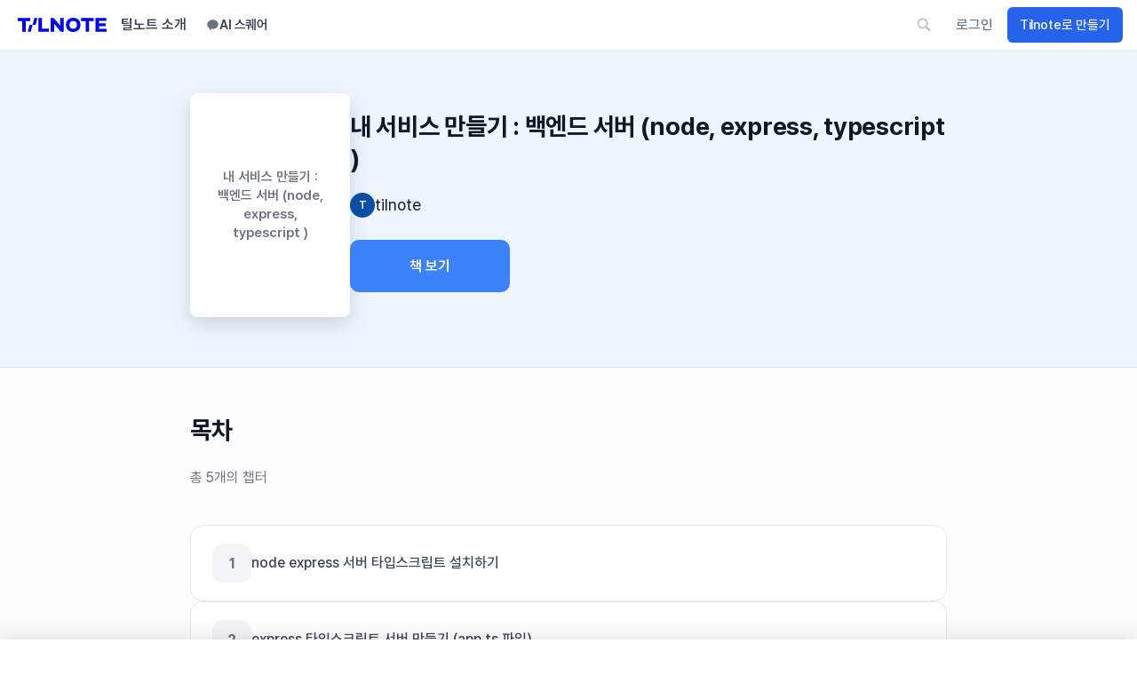

--- FILE ---
content_type: text/html; charset=utf-8
request_url: https://tilnote.io/books/63840068bd82f57d88ab204d
body_size: 18360
content:
<!DOCTYPE html><html lang="ko"><head><meta charSet="utf-8" data-next-head=""/><meta name="viewport" content="width=device-width" data-next-head=""/><title data-next-head="">내 서비스 만들기 : 백엔드 서버 (node, express, typescript )</title><link rel="canonical" href="https://tilnote.io/books/63840068bd82f57d88ab204d" data-next-head=""/><meta property="og:image" content="https://tilnote.io/images/tilnote.png" data-next-head=""/><meta name="twitter:image" content="https://tilnote.io/images/tilnote.png" data-next-head=""/><meta property="og:title" content="내 서비스 만들기 : 백엔드 서버 (node, express, typescript )" data-next-head=""/><meta property="og:url" content="https://tilnote.io/books/63840068bd82f57d88ab204d" data-next-head=""/><meta name="twitter:card" content="summary_large_image" data-next-head=""/><meta name="twitter:url" content="https://tilnote.io/books/63840068bd82f57d88ab204d" data-next-head=""/><meta name="twitter:title" content="내 서비스 만들기 : 백엔드 서버 (node, express, typescript )" data-next-head=""/><link rel="preload" href="/images/tilnote-logo.svg" as="image" data-next-head=""/><link rel="stylesheet" as="style" crossorigin="true" href="https://cdn.jsdelivr.net/gh/orioncactus/pretendard@v1.3.9/dist/web/static/pretendard.min.css"/><link href="/favicon-16x16.png" rel="icon" type="image/png" sizes="16x16"/><link href="/favicon-32x32.png" rel="icon" type="image/png" sizes="32x32"/><link rel="apple-touch-icon" href="/apple-touch-icon.png"/><link rel="apple-touch-icon" sizes="152x152" href="/apple-touch-icon.png"/><link rel="apple-touch-icon" sizes="180x180" href="/apple-touch-icon.png"/><link rel="apple-touch-icon" sizes="167x167" href="/touch-icon-ipad-retina.png"/><meta name="apple-mobile-web-app-capable" content="yes"/><meta name="mobile-web-app-capable" content="yes"/><link rel="shortcut icon" href="/android-chrome-192x192.png" type="image/x-icon"/><link rel="manifest" href="/manifest.json"/><meta name="msapplication-TileColor" content="#c5dcea"/><meta name="theme-color" content="#D3E4FC"/><meta property="og:image" content="https://tilnote.io/images/tilnote.png"/><meta property="og:image:width" content="1200"/><meta property="og:image:height" content="630"/><meta property="og:site_name" content="TILNOTE - 틸노트"/><meta property="og:type" content="website"/><meta name="twitter:card" content="summary_large_image"/><meta name="twitter:image" content="https://tilnote.io/images/tilnote.png"/><link rel="preload" href="/_next/static/css/d21fcd8931379bd3.css" as="style"/><link rel="stylesheet" href="/_next/static/css/d21fcd8931379bd3.css" data-n-g=""/><link rel="preload" href="/_next/static/css/4ce97e22274bef63.css" as="style"/><link rel="stylesheet" href="/_next/static/css/4ce97e22274bef63.css" data-n-p=""/><link rel="preload" href="/_next/static/css/633776a76bfd1cd7.css" as="style"/><link rel="stylesheet" href="/_next/static/css/633776a76bfd1cd7.css" data-n-p=""/><noscript data-n-css=""></noscript><script defer="" nomodule="" src="/_next/static/chunks/polyfills-42372ed130431b0a.js"></script><script src="/_next/static/chunks/webpack-336ca2c0acf656e6.js" defer=""></script><script src="/_next/static/chunks/framework-b9fd9bcc3ecde907.js" defer=""></script><script src="/_next/static/chunks/main-dc83ee85f0a947a5.js" defer=""></script><script src="/_next/static/chunks/pages/_app-a698cb41fd8373a0.js" defer=""></script><script src="/_next/static/chunks/7144-ff9466f77eac0b53.js" defer=""></script><script src="/_next/static/chunks/9628-a44b398bf6dded0a.js" defer=""></script><script src="/_next/static/chunks/9914-b8b18aaf433aebdb.js" defer=""></script><script src="/_next/static/chunks/85-720540066c2a976c.js" defer=""></script><script src="/_next/static/chunks/8230-266f1beeaf561b84.js" defer=""></script><script src="/_next/static/chunks/3659-c37191d33bc98489.js" defer=""></script><script src="/_next/static/chunks/2927-90d3b8ad65c03de5.js" defer=""></script><script src="/_next/static/chunks/1119-937d62f0326917fd.js" defer=""></script><script src="/_next/static/chunks/9992-99439a6f35ae0e1a.js" defer=""></script><script src="/_next/static/chunks/2407-09507973f3edb186.js" defer=""></script><script src="/_next/static/chunks/4673-4ff6e49aef92965b.js" defer=""></script><script src="/_next/static/chunks/2031-3418557ff1d54e04.js" defer=""></script><script src="/_next/static/chunks/6619-44d02e245cbd188b.js" defer=""></script><script src="/_next/static/chunks/8683-0eca82c7b064508b.js" defer=""></script><script src="/_next/static/chunks/4572-c2ffe28519a5c353.js" defer=""></script><script src="/_next/static/chunks/pages/books/%5BbookId%5D-f445725af7822ac2.js" defer=""></script><script src="/_next/static/lY40OGZUuC08ztaEmsZTS/_buildManifest.js" defer=""></script><script src="/_next/static/lY40OGZUuC08ztaEmsZTS/_ssgManifest.js" defer=""></script></head><body><div id="__next"><div><div><div><div class="Header_modern-mobile-header-container__VjWXZ "><div class="Header_modern-mobile-header__mZBNi container-large"><div class="flex-a-center Header_header-left__fHZy_"><a class="Header_modern-logo__gi7Yn flex-a-center" title="공개 페이지" href="https://tilnote.io/pages"><img alt="Tilnote" width="100" height="16" decoding="async" data-nimg="1" style="color:transparent" src="/images/tilnote-logo.svg"/></a><nav class="Header_desktop-nav__gkoZx"><a class="Header_nav-link__fSFcT" title="틸노트 소개" href="https://tilnote.io/landing">틸노트 소개</a></nav><a href="https://open.kakao.com/o/gK4NY6fg" target="_blank" rel="noopener noreferrer" class="Header_ai-square-btn__5kBmN" title="AI 스퀘어 단톡방 (비번: tilnote)"><svg viewBox="0 0 24 24" width="15" height="15" aria-label="AI 스퀘어"><path fill="#6b7280" d="M12 2C6.48 2 2 5.82 2 10.5c0 2.93 1.66 5.51 4.22 7.12-.14.91-.49 2.62-.56 3.04-.1.54.2.53.42.39.17-.11 2.72-1.85 3.83-2.6.67.1 1.37.15 2.09.15 5.52 0 10-3.82 10-8.5S17.52 2 12 2z"></path></svg><span class="Header_ai-square-text__gCKEl">AI 스퀘어</span></a></div><div class="flex-a-center Header_header-right__wgNIq"><div class="Header_desktop-actions__FlWLl"><button class="Header_header-btn___zEi8 Header_search-btn__oi_IQ" title="검색"><img src="/images/magnifyingglass.svg" alt="검색"/></button></div><div class="Header_auth-buttons__Rnqxk"><a class="Header_login-btn__f_DUQ" href="https://tilnote.io/login">로그인</a><a class="Header_signup-btn__KsyHH " href="https://tilnote.io/register">Tilnote로 만들기</a></div></div></div></div><div class="Book_heroSection__ATaha"><div class="Book_heroContainer__oYNfb"><div class="Book_bookCoverWrapper__HzwCO"><div class="Book_bookCoverPlaceholderHero__NdziT"><span class="Book_bookTitlePlaceholderHero__5l0jp">내 서비스 만들기 : 백엔드 서버 (node, express, typescript )</span></div></div><div class="Book_heroMetadata__HBQRI"><h1 class="Book_heroTitle__ECxC6">내 서비스 만들기 : 백엔드 서버 (node, express, typescript )</h1><div class="Book_authorCard__dyvMd"><div class="Book_authorAvatar__tJTr1" style="background-color:#094da5">T</div><div class="Book_authorInfo__elGda"><a class="Book_authorNameLink__yKrJB" href="/@glevel">tilnote</a></div></div><div class="Book_heroActions__T8u1e"><a class="Book_ctaPrimary__1L_eX" href="/books/63840068bd82f57d88ab204d/63840103bd82f57d88ab2052">책 보기</a></div></div></div></div><main><div class="Book_tocSectionNew__xIdu6"><div class="Book_tocContainerNew__xfHIq"><div class="Book_tocHeaderNew__ZZcG0"><h2 class="Book_tocTitleNew__onWZL">목차</h2><p class="Book_tocSubtitleNew__iogv9">총 <!-- -->5<!-- -->개의 챕터</p></div><div class="Book_tocListNew__CAJQ7"><div class="Book_tocCardItem__ZJWgU"><a class="Book_tocCardLink__PvNOb" href="/books/63840068bd82f57d88ab204d/63840103bd82f57d88ab2052"><div class="Book_tocNumberBadge__BqyGl">1</div><div class="Book_tocCardContent__AepZq"><div class="Book_tocCardTitle__1NE1f">node express 서버 타입스크립트 설치하기</div></div><div class="Book_tocCardBadges__UkNOW"></div></a></div><div class="Book_tocCardItem__ZJWgU"><a class="Book_tocCardLink__PvNOb" href="/books/63840068bd82f57d88ab204d/63859bebbd82f57d88ab33f5"><div class="Book_tocNumberBadge__BqyGl">2</div><div class="Book_tocCardContent__AepZq"><div class="Book_tocCardTitle__1NE1f">express 타입스크립트 서버 만들기 (app.ts 파일)</div></div><div class="Book_tocCardBadges__UkNOW"></div></a></div><div class="Book_tocCardItem__ZJWgU"><a class="Book_tocCardLink__PvNOb" href="/books/63840068bd82f57d88ab204d/638ae4f6c406b0ce76d5d2fa"><div class="Book_tocNumberBadge__BqyGl">3</div><div class="Book_tocCardContent__AepZq"><div class="Book_tocCardTitle__1NE1f">타입스크립트 서버 라우터 만들기</div></div><div class="Book_tocCardBadges__UkNOW"></div></a></div><div class="Book_tocCardItem__ZJWgU"><a class="Book_tocCardLink__PvNOb" href="/books/63840068bd82f57d88ab204d/639034ff45c97307d61d4548"><div class="Book_tocNumberBadge__BqyGl">4</div><div class="Book_tocCardContent__AepZq"><div class="Book_tocCardTitle__1NE1f">타입스크립트 서버에 prisma 설치 하기 (MySQL 버전)</div></div><div class="Book_tocCardBadges__UkNOW"></div></a></div><div class="Book_tocCardItem__ZJWgU"><a class="Book_tocCardLink__PvNOb" href="/books/63840068bd82f57d88ab204d/63cb8765beb8f99839a04c91"><div class="Book_tocNumberBadge__BqyGl">5</div><div class="Book_tocCardContent__AepZq"><div class="Book_tocCardTitle__1NE1f">github actions, aws codedeploy, lightsail 로 배포 자동화하기</div></div><div class="Book_tocCardBadges__UkNOW"></div></a></div></div></div></div><div class="Book_mobileFixedBottom__ighlV"><div><div class="mt-20 mb-20"><style data-emotion="css hredqf">.css-hredqf{font-family:"Pretendard Variable",Pretendard,-apple-system,BlinkMacSystemFont,"Malgun Gothic","맑은 고딕",나눔고딕,"Nanum Gothic",Segoe UI,Roboto,"Noto Sans KR","Noto Sans CJK KR",Helvetica Neue,sans-serif;font-weight:500;font-size:0.875rem;line-height:1.75;text-transform:uppercase;min-width:64px;padding:6px 16px;border-radius:4px;-webkit-transition:background-color 250ms cubic-bezier(0.4, 0, 0.2, 1) 0ms,box-shadow 250ms cubic-bezier(0.4, 0, 0.2, 1) 0ms,border-color 250ms cubic-bezier(0.4, 0, 0.2, 1) 0ms,color 250ms cubic-bezier(0.4, 0, 0.2, 1) 0ms;transition:background-color 250ms cubic-bezier(0.4, 0, 0.2, 1) 0ms,box-shadow 250ms cubic-bezier(0.4, 0, 0.2, 1) 0ms,border-color 250ms cubic-bezier(0.4, 0, 0.2, 1) 0ms,color 250ms cubic-bezier(0.4, 0, 0.2, 1) 0ms;color:#fff;background-color:#1976d2;box-shadow:0px 3px 1px -2px rgba(0,0,0,0.2),0px 2px 2px 0px rgba(0,0,0,0.14),0px 1px 5px 0px rgba(0,0,0,0.12);background:#ffffff;color:#1e293b;border:1px solid #e5e7eb;font-size:18px;font-weight:700;padding:16px 32px;border-radius:12px;text-transform:none;box-shadow:none;-webkit-transition:all 0.3s ease;transition:all 0.3s ease;}.css-hredqf:hover{-webkit-text-decoration:none;text-decoration:none;background-color:#1565c0;box-shadow:0px 2px 4px -1px rgba(0,0,0,0.2),0px 4px 5px 0px rgba(0,0,0,0.14),0px 1px 10px 0px rgba(0,0,0,0.12);}@media (hover: none){.css-hredqf:hover{background-color:#1976d2;}}.css-hredqf:active{box-shadow:0px 5px 5px -3px rgba(0,0,0,0.2),0px 8px 10px 1px rgba(0,0,0,0.14),0px 3px 14px 2px rgba(0,0,0,0.12);}.css-hredqf.Mui-focusVisible{box-shadow:0px 3px 5px -1px rgba(0,0,0,0.2),0px 6px 10px 0px rgba(0,0,0,0.14),0px 1px 18px 0px rgba(0,0,0,0.12);}.css-hredqf.Mui-disabled{color:rgba(0, 0, 0, 0.26);box-shadow:none;background-color:rgba(0, 0, 0, 0.12);}.css-hredqf:hover{background:#f9fafb;border-color:#d1d5db;}</style><style data-emotion="css 1dwf4b9">.css-1dwf4b9{display:-webkit-inline-box;display:-webkit-inline-flex;display:-ms-inline-flexbox;display:inline-flex;-webkit-align-items:center;-webkit-box-align:center;-ms-flex-align:center;align-items:center;-webkit-box-pack:center;-ms-flex-pack:center;-webkit-justify-content:center;justify-content:center;position:relative;box-sizing:border-box;-webkit-tap-highlight-color:transparent;background-color:transparent;outline:0;border:0;margin:0;border-radius:0;padding:0;cursor:pointer;-webkit-user-select:none;-moz-user-select:none;-ms-user-select:none;user-select:none;vertical-align:middle;-moz-appearance:none;-webkit-appearance:none;-webkit-text-decoration:none;text-decoration:none;color:inherit;font-family:"Pretendard Variable",Pretendard,-apple-system,BlinkMacSystemFont,"Malgun Gothic","맑은 고딕",나눔고딕,"Nanum Gothic",Segoe UI,Roboto,"Noto Sans KR","Noto Sans CJK KR",Helvetica Neue,sans-serif;font-weight:500;font-size:0.875rem;line-height:1.75;text-transform:uppercase;min-width:64px;padding:6px 16px;border-radius:4px;-webkit-transition:background-color 250ms cubic-bezier(0.4, 0, 0.2, 1) 0ms,box-shadow 250ms cubic-bezier(0.4, 0, 0.2, 1) 0ms,border-color 250ms cubic-bezier(0.4, 0, 0.2, 1) 0ms,color 250ms cubic-bezier(0.4, 0, 0.2, 1) 0ms;transition:background-color 250ms cubic-bezier(0.4, 0, 0.2, 1) 0ms,box-shadow 250ms cubic-bezier(0.4, 0, 0.2, 1) 0ms,border-color 250ms cubic-bezier(0.4, 0, 0.2, 1) 0ms,color 250ms cubic-bezier(0.4, 0, 0.2, 1) 0ms;color:#fff;background-color:#1976d2;box-shadow:0px 3px 1px -2px rgba(0,0,0,0.2),0px 2px 2px 0px rgba(0,0,0,0.14),0px 1px 5px 0px rgba(0,0,0,0.12);background:#ffffff;color:#1e293b;border:1px solid #e5e7eb;font-size:18px;font-weight:700;padding:16px 32px;border-radius:12px;text-transform:none;box-shadow:none;-webkit-transition:all 0.3s ease;transition:all 0.3s ease;}.css-1dwf4b9::-moz-focus-inner{border-style:none;}.css-1dwf4b9.Mui-disabled{pointer-events:none;cursor:default;}@media print{.css-1dwf4b9{-webkit-print-color-adjust:exact;color-adjust:exact;}}.css-1dwf4b9:hover{-webkit-text-decoration:none;text-decoration:none;background-color:#1565c0;box-shadow:0px 2px 4px -1px rgba(0,0,0,0.2),0px 4px 5px 0px rgba(0,0,0,0.14),0px 1px 10px 0px rgba(0,0,0,0.12);}@media (hover: none){.css-1dwf4b9:hover{background-color:#1976d2;}}.css-1dwf4b9:active{box-shadow:0px 5px 5px -3px rgba(0,0,0,0.2),0px 8px 10px 1px rgba(0,0,0,0.14),0px 3px 14px 2px rgba(0,0,0,0.12);}.css-1dwf4b9.Mui-focusVisible{box-shadow:0px 3px 5px -1px rgba(0,0,0,0.2),0px 6px 10px 0px rgba(0,0,0,0.14),0px 1px 18px 0px rgba(0,0,0,0.12);}.css-1dwf4b9.Mui-disabled{color:rgba(0, 0, 0, 0.26);box-shadow:none;background-color:rgba(0, 0, 0, 0.12);}.css-1dwf4b9:hover{background:#f9fafb;border-color:#d1d5db;}</style><a class="MuiButtonBase-root MuiButton-root MuiButton-contained MuiButton-containedPrimary MuiButton-sizeMedium MuiButton-containedSizeMedium MuiButton-colorPrimary MuiButton-root MuiButton-contained MuiButton-containedPrimary MuiButton-sizeMedium MuiButton-containedSizeMedium MuiButton-colorPrimary css-1dwf4b9" tabindex="0" href="/books/63840068bd82f57d88ab204d/63840103bd82f57d88ab2052">무료로 시작하기</a></div></div></div><div class="Book_shareSectionBottom__rFS7Y"><div class="Book_shareSectionContainer__l7Uo_"><span class="Book_shareSectionLabel__F5jTx">공유하기</span><div class=""><div style="display:flex"><div class="mr-10"><img src="/images/kakao-share.png" style="border-radius:50%;cursor:pointer;width:40px;height:40px" alt="카카오로 공유하기" id="kakao-link-btn"/></div><div class="mr-10"><img src="/images/facebook-share.png" style="border-radius:50%;cursor:pointer;width:40px;height:40px" alt="페이스북 공유하기"/></div><div class="mr-10"><div style="border-radius:50%;cursor:pointer;width:40px;height:40px"><img src="/images/x-icon.svg" alt="트위터로 공유하기"/></div></div><div class="mr-10"><img src="/images/link-share.png" style="border-radius:50%;cursor:pointer;width:40px;height:40px" alt="url 복사하기"/></div></div></div></div></div><div class="Book_footerWrapper__txuoR"><div class="pb-32 sm:pb-0" style="margin-bottom:1rem"><footer><div><div style="display:flex;cursor:pointer;border-radius:8px;border:1px #bdbdbd solid;justify-content:space-between;align-items:center" class="p-3 mb-4"><div>틸노트 사업자 정보</div><style data-emotion="css vubbuv">.css-vubbuv{-webkit-user-select:none;-moz-user-select:none;-ms-user-select:none;user-select:none;width:1em;height:1em;display:inline-block;fill:currentColor;-webkit-flex-shrink:0;-ms-flex-negative:0;flex-shrink:0;-webkit-transition:fill 200ms cubic-bezier(0.4, 0, 0.2, 1) 0ms;transition:fill 200ms cubic-bezier(0.4, 0, 0.2, 1) 0ms;font-size:1.5rem;}</style><svg class="MuiSvgIcon-root MuiSvgIcon-fontSizeMedium css-vubbuv" focusable="false" aria-hidden="true" viewBox="0 0 24 24" data-testid="ExpandLessIcon"><path d="m12 8-6 6 1.41 1.41L12 10.83l4.59 4.58L18 14z"></path></svg></div><div class="text-gray-600 text-sm space-y-2 mb-8"><div>틸노트 | 사업자등록번호: 147-10-02214 | 통신판매업: 2022-서울중랑-1696 | 대표: 문지학 | 개인정보책임자: 문지학</div><div>이메일: tilnote@tilnote.io | 전화: 0507-0178-0131</div><div><a href="https://open.kakao.com/o/sfLiUf1f" class="text-indigo-600 hover:underline">틸노트 카카오톡 문의하기</a></div><div>주소: 서울특별시 중랑구 양원역로 92, 104동 702호</div><div class="text-xs text-gray-500 mt-4">틸노트가 직접 판매하는 서비스 외에 크리에이터가 판매하는 경우 틸노트는 통신판매중개자이며, 통신판매의 당사자가 아닙니다. 상품, 상품정보, 거래에 관한 의무와 책임은 거래 당사자 각자에게 있습니다.</div><div class="text-xs text-gray-500">본 서비스는 생성형 AI 기술을 활용합니다.</div><div class="mt-4 pt-4 border-t border-gray-200 space-y-2"><div class="flex gap-4"><a class="text-gray-500 hover:text-gray-700" href="/terms">이용 약관</a><a class="text-gray-500 hover:text-gray-700" href="/privacy">개인정보처리방침</a></div><div><a class="text-gray-500 hover:text-gray-700" href="/refund">환불 정책</a></div></div></div></div></footer></div></div></main><div class="Book_stickyCTA__VQNRi "><div class="Book_stickyCTAContainer___521k"><div class="Book_stickyCTAInfo__Cbnu6"><div class="Book_stickyCTACoverPlaceholder__ulEas"></div><div class="Book_stickyCTAText__GK1nd"><div class="Book_stickyCTATitle__h4J5z">내 서비스 만들기 : 백엔드 서버 (node, express, typescript )</div></div></div><a class="Book_stickyCTAButton__vfd77" href="/books/63840068bd82f57d88ab204d/63840103bd82f57d88ab2052">책 보기</a></div></div></div></div><div class="Toastify"></div></div></div><script id="__NEXT_DATA__" type="application/json">{"props":{"pageProps":{"ssrBook":{"batchGeneration":{"status":"idle","currentChapterIndex":0,"totalChapters":0,"completedChapters":0,"failedChapters":0},"type":"text","salesDiscontinued":false,"confirmed":false,"wating":false,"instruction":"","instructionEnabled":false,"autoAgentTools":null,"_id":"63840068bd82f57d88ab204d","title":"내 서비스 만들기 : 백엔드 서버 (node, express, typescript )","publish":true,"userId":"62786a31832df874c8962804","pubNodes":[{"id":"907e80b1-f51e-4f27-828a-0aa08e23ac47","nodes":[],"page":{"_id":"63840103bd82f57d88ab2052","title":"node express 서버 타입스크립트 설치하기"}},{"id":"c1071db3-f75f-4cf7-b442-4ac3277ce3dc","nodes":[],"page":{"_id":"63859bebbd82f57d88ab33f5","title":"express 타입스크립트 서버 만들기 (app.ts 파일)"}},{"id":"623835db-db24-403e-8746-46c0022d1089","nodes":[],"page":{"_id":"638ae4f6c406b0ce76d5d2fa","title":"타입스크립트 서버 라우터 만들기"}},{"id":"70870936-158b-4f5b-ace8-9955bc4e1884","nodes":[],"page":{"_id":"639034ff45c97307d61d4548","title":"타입스크립트 서버에 prisma 설치 하기 (MySQL 버전)"}},{"id":"3bc02592-76ce-41a4-950b-f24a9aaaa747","nodes":[],"page":{"_id":"63cb8765beb8f99839a04c91","title":"github actions, aws codedeploy, lightsail 로 배포 자동화하기"}}],"createdAt":"2022-11-28T00:27:20.791Z","updatedAt":"2023-01-23T03:16:27.920Z","__v":17,"files":[],"toc":[]},"userName":"tilnote","userBlog":"glevel","_nextI18Next":{"initialI18nStore":{"ko":{"common":{"login":"로그인","dailyNotes":"데일리 노트","books":"책","tags":"태그","notes":"AI 노트","searchNotes":"내 노트 검색","privateWriting":"비공개 글","publicWriting":"공개 글","cardMaker":"카드 뉴스 메이커","copyLink":"링크 복사하기","copyShareLink":"공유 링크 복사하기","copyShareLinkDescription":"링크가 있는 사람만 볼 수 있어요 (읽기 전용)","disableShareLink":"공유 링크 비활성화","preview":"미리보기","publish":"공개하기","unpublish":"비공개하기","markdownEditor":"마크다운 에디터","downloadMarkdownFile":"마크다운 파일 다운","help":"도움말","searchPublicNotes":"공개 노트 검색","delete":"삭제하기","publicState":"공개됨","privateState":"비공개됨","updated":"업데이트 되었습니다.","saved":"저장됨","saving":"저장 중...","codeblock":"코드 블록","inlinecode":"인라인 코드","removeFormat":"서식 제거","backlink":"백링크","quote":"인용구","aiNews":"AI 뉴스","exitCode":"코드 블록 나가기","linkCopied":"링크가 복사되었습니다.","linkFailed":"링크 복사에 실패했습니다.","shareLinkCopied":"공유 링크가 복사되었습니다.","shareLinkFailed":"공유 링크 복사에 실패했습니다.","shareLinkDisabled":"공유 링크를 비활성화했습니다.","shareLinkDisableFailed":"공유 링크 비활성화에 실패했습니다.","shareLinkDisableConfirm":"공유 링크를 비활성화하시겠습니까?\n기존 링크는 더 이상 사용할 수 없습니다.","useThisUrl":"다음 url을 복사해서 사용할 수 있어요.","socialLogin":"소셜 로그인","loginWithGoogle":"구글로 로그인","introduction":"틸노트 소개","signUp":"회원가입","firstCreatedAt":"최초 생성","letterCount":"글자 (공백 포함)","checkbox-explanation":"체크하면 챗봇이 질문에 답하기 위해 '임베딩'이 되어있는 노트를 검색하여 활용합니다.","chatbot-placeholder":"AI 어시스턴트를 활용해 보세요...\n(에디터에서 선택한 텍스트가 있다면 채팅창으로 가져옵니다.)","all-notes":"모든 노트","this-note":"이 노트","based-on":"노트 기반 질문","chat":"챗봇","summary":"요약","embedding":"임베딩","makeBlog":"블로그 만들기","myBlog":"내 블로그","myNotes":"AI 노트","publicNotes":"공개 페이지","tilnoteMembership":"틸노트 멤버십","viewMode":"뷰어 모드","openInViewerMode":"새 탭에서 뷰어 모드로 열기","myBooks":"내 책","purchaseList":"구매 목록","subscribersList":"구독자 리스트","creatorPage":"크리에이터 페이지","settings":"설정","statistics":"통계","logout":"로그아웃","noteAgent":"노트 작성","noteAgentDescription":"키워드, 웹/유튜브로 AI가 리서치하여 지식 노트 생성","noteImprovement":"노트 수정","noteImprovementDescription":"노트에 내용 추가, 웹 검색, 모델 선택 가능","imageGenerateTab":"이미지 생성","imageGenerateDescription":"AI로 노트에 필요한 설명 이미지 생성","summaryDescription":"웹, 유튜브, 텍스트 요약","aiAgentPlaceholder":"키워드, 웹 페이지, 유튜브 링크를 입력하면 AI 에이전트가 리서치하여 학습을 위한 지식 노트를 작성합니다.","user":"사용자","image":"이미지","document":"문서","blog":"블로그","save":"저장","edit":"수정","summary-edit-description":"마크다운 문법이 지원됩니다.","relatedNotesBtn":"연관 노트","relatedNotesDesc":"임베딩된 노트를 대상으로 유사한 노트틑 찾습니다.","relatedNotesWarn":"먼저 제목을 입력해주세요.","noContentWarn":"내용을 입력해 주세요.","embeddingSuccess":"임베딩이 완료되었습니다.","embeddingFail":"임베딩 및 벡터 DB 업데이트에 실패했습니다","context-length-exceeded":"텍스트 길이가 너무 깁니다. 내용을 줄여주세요.","request-failed":"요청을 처리하는데 문제가 발생했습니다.","deleteConfirm":"정말 삭제하시겠습니까?","deleted":"삭제되었습니다.","no-selected":"선택사항 없음","summarized":"요약되었습니다.","ai-editor-mode":"AI 에디터 모드","hide":"숨기기","embedding-tooltip":"임베딩된 노트는 틸노트의 챗봇을 통해 사용할 수 있어요. 비공개 노트의 임베딩은 공개되지 않습니다.","aiSearch":"AI 검색","membership":"멤버십","loginTitle":"로그인","emailPlaceholder":"이메일","passwordPlaceholder":"비밀번호 (8글자 이상)","loginButton":"로그인","signupButton":"회원 가입","socialLoginText":"소셜 계정으로 로그인","googleLoginButton":"Google 계정으로 계속하기","forgotPassword":"비밀번호를 잊어버리셨나요?","noAccount":"계정이 없으신가요?","signupLink":"회원가입하기","haveAccount":"이미 계정이 있으신가요?","loginLink":"로그인하기","emailPasswordRequired":"이메일 또는 비밀번호를 입력해 주세요.","allFieldsRequired":"이메일 또는 이름, 비밀번호를 입력해 주세요.","usernamePlaceholder":"아이디 (필명)","agreeTerms":"회원 가입 또는 소셜 계정 로그인을 함으로써","termsOfService":"이용 약관","and":"및","privacyPolicy":"개인정보처리방침","agreeToTerms":"에 동의합니다.","switchToSignup":"회원가입으로","switchToLogin":"로그인으로","loadingEditor":"에디터를 불러오고 있습니다...","processingPage":"페이지를 처리하고 있습니다. 잠시만 기다려 주세요...","currentDailyPage":"현재 데일리 페이지입니다.","publishSuccess":"글을 공개하였습니다. 다른 사람들과 공유해보세요.","paidBookPublishSuccess":"글의 상태로 공개 변경하였습니다. 유료 책의 페이지이기 때문에 구매자만 볼 수 있습니다.","unpublishSuccess":"글을 비공개하였습니다.","dailyPublishLimitReached":"일일 발행 제한에 도달했습니다.","contentValidationFailed":"내용 검증에 실패했습니다.","publishError":"공개 처리 중 오류가 발생했습니다.","notification":"알림","deletePageConfirm":"페이지를 삭제하시겠습니까?","linkCopiedSuccess":"링크가 복사되었습니다.","menu":"메뉴","mainPage":"메인 페이지","myBlogTitle":"내 블로그","membershipTitle":"멤버십","newWrite":"새 글 쓰기","writeTitle":"글쓰기","search":"검색","published":"공개됨","publishAction":"공개하기","publishShort":"공개","viewPublished":"공개 글 보기","viewPublishedShort":"보러가기","blogTitle":"블로그","clip2blogDescription":"웹, 유튜브 원클릭 노트 정리 및 요약","checking":"확인 중...","viewStory":"스토리로 보기","deletePageConfirmWindow":"페이지를 삭제하시겠습니까?","pageNotFound":"페이지를 찾을 수 없습니다","pageNotFoundDescription":"요청하신 페이지가 존재하지 않거나 삭제되었습니다.","goHome":"홈으로 돌아가기","skipToContent":"본문으로 바로가기","viewCount":"조회수","summaryTitle":"요약","membershipExclusiveContent":"멤버십 전용 콘텐츠","membershipSubscribeDescription":"틸노트 멤버십을 구독하시고 전체 내용을 확인하세요.","subscribe":"구독하기","subscribeMembership":"멤버십 구독하기","membershipContentFullView":"멤버십 콘텐츠의 전체 내용을 보고 계십니다.","authorBooks":"저자의 책","bookIntroNotAvailable":"책 소개가 없습니다.","authorPaidContent":"저자의 유료 콘텐츠","knowledgeMarket":"지식 마켓","tutorial":"튜토리얼","pages":"페이지","purchaseCount":"구매","newPosts":"새로운 글","newBlogs":"새로운 블로그","viewAllList":"전체 리스트 보기","relatedPosts":"관련 글","webpageToNoteIn10Seconds":"보고 있는 웹페이지를 10초만에 정리된 노트로","clipDescription":"Clip으로 읽은 콘텐츠를 즉시 나만의 노트로 전환하세요","oneClickClip":"원클릭 클립","oneClickClipDescription":"10초만에 정리 노트 생성","variousModes":"다양한 모드","variousModesDescription":"블로그, 요약, 노트 지원","chromeExtension":"크롬 확장","chromeExtensionDescription":"어디서든 빠른 클립","installChromeExtension":"크롬 확장 설치하기","aiNoteCreation":"AI로 빠르게 노트 만들기","aiNoteDescription":"원하는 주제를 입력하면 AI가 체계적인 노트를 자동 생성합니다","aiAutoNoteGeneration":"주제만 입력하면 AI가 자동 노트 생성","systematicContent":"체계적으로 정리된 내용 구성","quickNoteAnywhere":"언제 어디서든 빠른 노트 작성","tryAiNoteCreation":"AI 노트 만들어보기","highlightAdd":"하이라이트 추가","highlightAddLocal":"하이라이트 추가 (로컬 저장)","highlight":"하이라이트","localStorage":"로컬 저장","share":"공유","paidPageMarker":"**🔒 다음부터 유료 페이지입니다**","noteListTitle":"노트 리스트 - TILNOTE","noteListDescription":"틸노트의 공개 노트 리스트입니다.","searchPublicNotesPlaceholder":"공개 노트 검색","loading":"로딩 중...","noSearchResults":"검색 결과가 없습니다.","kakaoShareNotSupported":"카카오톡 공유가 지원되지 않아 대신 링크를 복사했습니다.","viewOnWeb":"웹으로 보기","shareOnKakao":"카카오로 공유하기","shareOnFacebook":"페이스북 공유하기","shareOnTwitter":"트위터로 공유하기","copyUrl":"url 복사하기","shareLink":"링크를 공유해보세요. 감사합니다.","socialSignUp":"소셜 계정으로 가입","googleSignUpButton":"Google 계정으로 계속하기","changedToPaidPage":"유료 페이지로 변경되었습니다.","changedToFreePage":"무료 페이지로 변경되었습니다.","publishAllPagesConfirm":"책의 모든 페이지를 공개로 전환하시겠습니까?\n책도 공개로 전환됩니다.","allPagesPublishedSuccess":"책의 모든 페이지가 공개로 전환되었습니다.","tryAgainTomorrow":"내일 오전 0시 이후 다시 시도해주세요.","bookManagement":"책 정보 수정","moreActions":"공개하기, 삭제 등","editBook":"책 수정하기","viewPublicBook":"공개 책 보기","unpublishPage":"페이지 비공개하기","publishPage":"페이지 공개하기","copyNoteAddress":"노트 주소 복사","copyNotSupported":"복사하기가 지원되지 않습니다. 수동으로 복사해주세요.","makePaidPage":"유료 페이지로 만들기","makeFreePage":"무료 페이지로 만들기","excludeFromBook":"책에서 제외","publishAllPages":"모든 페이지를 공개로 변경","publicPage":"공개 페이지","privatePage":"비공개 페이지","viewBookList":"책 리스트 보기","bookList":"책 리스트","noTitle":"제목 없음","anonymous":"익명","points":"점","collapse":"접기","showMore":"더보기","more":"더보기","autoUpdateEvery10Min":"10분마다 자동 업데이트","fileAttachment":"파일 첨부","close":"닫기","quickStart":"빠른 시작: 블로그 초안 생성","quickStartShort":"빠른 시작","quickStartTitle":"블로그 초안 생성","whatToWriteAbout":"무엇에 대해 쓰고 싶으세요?","aiWillCreateDraft":"AI가 블로그 초안을 작성해드립니다","keywordPlaceholder":"예: Claude 4 새로운 기능, Next.js 15 정리","exampleKeywords":"예시: \"GPT-5 출시\", \"React 19 새기능\", \"AI 스타트업 트렌드\"","quickSelectHint":"클릭하여 빠르게 시작하세요","generateBlogDraft":"블로그 초안 생성","goToHome":"홈으로 돌아가기","cancel":"취소","upload":"업로드","uploading":"업로드 중...","processing":"처리 중...","dragDropFiles":"파일을 드래그하거나 클릭하여 선택","supportedFileTypes":"지원되는 파일 형식: PDF, TXT, MD, JPG, JPEG, PNG, GIF, WEBP","supportedDocuments":"문서: PDF, TXT, MD","supportedImages":"이미지: JPG, PNG, GIF, WEBP","pdfStorageNotice":"PDF/문서는 서버에 영구 저장하지 않고 텍스트만 추출합니다.","pdfSizeLimitNotice":"PDF/문서 최대 100MB","selectedFiles":"선택된 파일","uploadingAnalyzing":"업로드 및 분석 중...","unsupportedFileTypes":"지원되는 파일 형식: PDF, TXT, MD, JPG, JPEG, PNG, GIF, WEBP","uploadFailed":"파일 업로드 실패","uploadError":"파일 업로드 중 오류가 발생했습니다.","paywall":"유료선","paywallLine":"유료선입니다","paywallSetting":"유료선 설정","paywallMarkerInfo":"에디터에서 \"유료선\" 마커를 삽입하여 정확한 구분선을 설정할 수 있습니다. 마커가 없으면 500자 이후 자동으로 구분선이 삽입됩니다.","paywallDescription":"페이지 내 유료선(Paywall) 마커로 무료로 볼 수 있는 부분과 유료 부분을 자유롭게 구분할 수 있습니다.","noteOnboardingTitle":"요즘 관심 있거나 해결하고 싶은 것이 있나요?","noteOnboardingSubtitle":"AI가 체계적으로 정리해드릴게요","noteOnboardingExample":"예: react 기초, chatgpt 활용법, 영어 공부법, 주식 시작하기...","keywordInputPlaceholder":"관심사나 알고 싶은 것을 입력하세요","recommendedKeywords":"추천 키워드나 샘플 링크를 클릭해보세요","skipLater":"나중에","generateAiNote":"AI가 정리해드릴게요","enterKeyword":"관심사를 입력해주세요","categoryTrending":"인기","categoryStudy":"학습","categoryWork":"업무","categoryPersonal":"개인","keywordYoutubeSample":"유튜브 샘플 링크","keywordWebpageSample":"웹페이지 샘플 링크","keywordAiUsage":"AI 활용법","keywordProductivity":"생산성 향상","keywordNoteTaking":"노트 정리법","keywordJavaScriptBasics":"JavaScript 기초","keywordPythonIntro":"Python 입문","keywordAlgorithms":"알고리즘","keywordDataStructures":"데이터 구조","keywordWebDevelopment":"웹 개발","keywordMeetingNotes":"회의록 작성","keywordProjectManagement":"프로젝트 관리","keywordMarketingStrategy":"마케팅 전략","keywordAiAutomation":"AI 업무 자동화","keywordTeamCollaboration":"팀 협업","keywordTilWriting":"TIL 작성법","keywordBookSummary":"독서 노트 작성법","keywordJapanTravel":"일본 여행","keywordWorkoutRoutine":"운동 루틴","keywordCookingRecipes":"요리 레시피","agentStarting":"지식 노트 에이전트를 시작합니다...","agentGeneratingFromAnswer":"답변을 바탕으로 지식 노트를 생성합니다...","requirementsComplete":"요구사항 분석 완료","searchInProgress":"검색 진행 중 : {{query}}","searchQueryExecuting":"🔍 검색어: \"{{query}}\" ({{engine}})","ragSearchInProgress":"내 노트에서 관련 내용을 검색하고 있습니다...","ragSearchComplete":"내 노트에서 {{count}}개의 관련 내용을 찾았습니다","ragSearchToggle":"내 노트에서 검색","searchComplete":"인터넷 검색 완료: {{count}}개 검색 완료","researchComplete":"리서치 완료: {{count}}개 결과 수집","crawlProgress":"🔍 \"{{query}}\" 검색 결과 수집 중 - {{url}}","contentValidationComplete":"콘텐츠 검증 완료","clarificationNeeded":"키워드 의미 명확화가 필요합니다","improveNoteStarting":"지식 노트 개선을 시작합니다...","qualityValidationComplete":"품질 검증 완료 - 전체 점수: {{score}}/10","factCheckComplete":"팩트체크 완료 - 신뢰도: {{reliability}}%","finalEditComplete":"최종 편집을 완료했습니다.","noteImprovementComplete":"지식 노트 개선이 완료되었습니다.","restoredToOriginal":"원본 내용으로 복원되었습니다.","paywallButton":"💰 유료선","welcomeTitle":"환영합니다. {{name}} 님","welcomeSubtitle":"기본 정보를 확인해 주세요.","userIdLabel":"{{name}} 님의 ID (필명)","blogNameLabel":"블로그의 주소가 될 이름을 입력해 주세요. 공백없이 영문 3글자 이상, 15자 이내. 숫자 포함 가능. - 기호 사용 가능.","blogNameValidationError":"블로그 이름은 영문, 숫자, - 기호만 사용 가능합니다. 3글자 이상, 15글자 이내로 입력해주세요.","welcomeSuccessWithBlog":"회원 가입을 환영합니다. {{name}}님의 첫번째 노트를 작성해 보세요.","welcomeSuccessNoBlog":"회원 가입을 환영합니다. {{name}}님의 첫번째 노트를 작성해 보세요.","skipButton":"넘어가기","confirmButton":"확인","confirm":"확인","startResearch":"리서치 시작","startSummarize":"요약 시작","chatPlaceholder":"AI와 대화하며 궁금한 것을 물어보세요.","knowledgeAgentPlaceholder":"키워드, 웹 페이지, 유튜브 링크를 입력하면 AI 에이전트가 리서치하여 학습을 위한 지식 노트를 작성합니다.","improvementPlaceholder":"수정하고 싶은 내용을 입력하세요 (예: 더 간결하게, 전문적으로, 초보자 대상으로)","noteBasedQuestionPlaceholder":"노트 기반 질문을 활용해 보세요.","summarizePlaceholder":"웹이나 유튜브의 링크를 입력하거나 요약할 텍스트를 입력하세요.","ragModePlaceholder":"RAG 저장된 노트에 대해 질문해보세요.","overwriteContentConfirm":"현재 노트에 내용이 있습니다. 기존 내용이 덮어씌워집니다. 계속하시겠습니까?\n새 노트를 만들고 진행하시기를 추천합니다.","blogGenerationError":"노트 생성 중 오류가 발생했습니다.","blogContentGenerating":"노트 내용을 생성하고 있습니다...","defaultBlogTitle":"노트 제목","blogAgentError":"노트 에이전트 생성 중 오류가 발생했습니다.","editorNotFound":"에디터를 찾을 수 없습니다.","insufficientContent":"개선할 수 있는 충분한 내용이 없습니다. 최소 100자 이상의 지식 노트 내용이 필요합니다.","researchingUserQuestion":"사용자 질문을 바탕으로 리서치하고 있습니다...","reflectingRequests":"요청사항을 반영하고 있습니다...","improvingNote":"지식 노트를 개선하고 있습니다...","noteImprovementError":"지식 노트 개선 중 오류가 발생했습니다.","additionalResearchAnalyzed":"추가 리서치 항목을 분석했습니다.","factCheckReflected":"팩트체크 결과를 반영했습니다.","qualityImproved":"품질이 개선되었습니다.","noOriginalContent":"복원할 원본 내용이 없습니다.","originalContentRestoreError":"원본 내용 복원 중 오류가 발생했습니다.","videoAnalyzing":"영상 분석 중...","invalidYouTubeLink":"유효한 유튜브 링크가 아닙니다.","youtubeSubtitleError":"유튜브 자막을 가져올 수 없습니다.","webPageAnalyzing":"웹 페이지 분석 중...","webPageContentError":"웹 페이지 내용을 가져올 수 없습니다.","blogGenerating":"노트 생성 중...","currentNoteTooltip":"현재 노트의 내용을 바탕으로 AI가 더 관련성 높은 답변을 제공합니다","ragModeTooltip":"모든 저장된 노트 데이터를 검색하여 질문에 답변합니다","replaceNoteTooltip":"AI 응답이 노트 내용을 완전히 대체합니다","searchQuery":"검색어:","blogTopicExtractionInfo":"\"아니오\"를 선택하면 해당 텍스트에서 블로그 주제를 추출하여 AI","keywordMeaningPlaceholder":"어떤 의미의 키워드에 대해 블로그를 작성하고 싶으신지 설명해 주세요...","researchExamplePlaceholder":"예: 실무 적용 방법, 최신 동향, 구체적 사례","options":"옵션","research":"리서치","membershipConfirm":"멤버십 페이지로 이동하시겠습니까?","searchProgress":"검색 진행 중 : {{query}}","keywordClarificationNeeded":"키워드 의미 명확화가 필요합니다","aiKnowledgeImprovementMode":"AI 지식 노트 개선 모드","aiImprovementDescription":"AI가 현재 내용을 분석하고 더욱 개선된 콘텐츠로 만들어드립니다.","additionalContentLabel":"추가로 알고 싶은 내용:","revertToOriginal":"원문으로 되돌리기","forceWebResearch":"웹 리서치","pagePublishTitle":"페이지 공개하기","aiGeneratingStatus":"AI 생성 중...","validatingStatus":"검증 중...","publishButton":"공개하기","closeModalButton":"✕","previewSection":"미리보기","thumbnailNone":"썸네일 없음","changeThumbnail":"썸네일 변경","selectFromContent":"본문에서 선택","closeImagePicker":"닫기","selectThumbnailFromContent":"본문의 이미지 중에서 썸네일을 선택하세요","contentImage":"본문 이미지","aiAutoGeneration":"AI 자동생성 기능","autoGenerateTitle":"제목 자동생성","autoGenerateEmptyTitle":"(비어있는 경우)","autoGenerateSummary":"3줄 요약 생성","autoGenerateTagsLabel":"태그 자동생성","autoGenerateMaxTags":"(최대 5개)","aiAutoGenerationInfo":"선택된 AI 기능이 공개하기 버튼 클릭 시 자동으로 실행됩니다. 설정 사항은 자동으로 저장되어 다음에도 유지됩니다.","notificationSettings":"알림 설정","sendNewsletterToSubscribers":"구독자에게 뉴스레터 메일 보내기","paidPageNewsletterDisabled":"유료 페이지는 뉴스레터로 보낼 수 없습니다.","dailyNewsletterLimit":"구독자에게 뉴스레터 이메일은 하루에 한 번 보낼 수 있습니다.","noSubscribersYet":"구독자가 생기면 뉴스레터를 보낼 수 있습니다.","subscribersCountLabel":"구독자: {{count}}명","membershipSettings":"멤버십 설정","membershipExclusivePosting":"멤버십 전용 포스팅","sendToMembershipSubscribers":"멤버십 구독자에게 메일 보내기","includeInBook":"책에 포함하기","selectBook":"책 선택","notSelected":"선택하지 않음","paidContentSettings":"유료 콘텐츠 설정","sellPageAsPaid":"이 페이지를 유료로 판매하기","minimumContentRequired":"유료 판매를 위해서는 최소 500자 이상의 콘텐츠가 필요합니다.","saleValidationError":"유료 판매 설정에 실패했습니다.","pageInBookCannotBeSold":"이 페이지는 책에 속해있어 개별 유료 판매를 설정할 수 없습니다.","pageWillBeFreePublic":"이 페이지가 무료로 공개됩니다.","salePrice":"판매 가격","salePriceUnit":"원","salePriceRange":"100원 ~ 10,000원","contentValidationResults":"콘텐츠 검증 결과","validationMessage":"검증 결과: {{message}}","validationScore":"점수: {{score}}/100","detailedReasons":"상세 사유:","improvementSuggestions":"개선 제안:","recommendedPrice":"추천 가격: {{price}}원","applyRecommendedPrice":"적용하기","cancelButton":"취소","membershipNewsletterSent":"멤버십 구독자에게 뉴스레터 메일을 보냈습니다.","publishingProcessError":"공개 처리 중 오류가 발생했습니다.","moderationFailedError":"내용 검증에 실패했습니다.","paidContentValidationError":"유료 콘텐츠 검증 오류:","validationServiceError":"검증 서비스 오류로 검증을 수행할 수 없습니다.","noTitleFallback":"제목 없음","tagGenerationError":"태그 생성 중 오류 발생:","publishingError":"공개 처리 중 오류:","thumbnailAltText":"썸네일","saveTag":"저장","tagMaxLengthError":"태그는 20자 이하로 입력해주세요.","tagEmptyError":"태그를 입력해 주세요.","tagAlreadyExistsError":"이미 등록된 태그입니다.","tagMaxCountError":"태그는 5개까지 등록 가능합니다.","tagRegisteredSuccess":"태그를 등록하였습니다.","tagDeletedSuccess":"태그를 삭제하였습니다.","tagGenerationInvalidFormatError":"태그 생성에 실패했습니다. 응답 형식이 올바르지 않습니다.","tagGenerationFailedError":"태그 생성에 실패했습니다.","tagGenerationProcessingError":"태그 생성 중 오류가 발생했습니다.","textTooLongError":"텍스트가 너무 깁니다. 더 짧은 텍스트로 시도해주세요.","noValidTagsGeneratedInfo":"생성된 태그가 없거나 모두 이미 존재하는 태그입니다.","tagsGeneratedSuccess":"{{count}}개의 태그가 생성되었습니다.","tagProcessingError":"태그 처리 중 오류가 발생했습니다.","tagSaveFailedError":"태그 \"{{tag}}\" 저장 실패:","tagSuggestionError":"태그 추천 조회 중 오류 발생:","tagInProcessingError":"태그 처리 중 오류:","sourceReference":"**출처 및 참고:**","statusMessages":{"analyzing_topic":"주제를 분석하고 있습니다...","requirements_analysis":"요구사항을 분석하고 있습니다...","clarify_keyword_meaning":"키워드의 의미를 명확히 하고 있습니다...","research_necessity_analysis":"리서치의 필요성을 분석하고 있습니다...","research_necessity_judgment":"리서치의 필요성을 판단하고 있습니다...","collecting_related_info":"관련 정보를 수집하고 있습니다...","searching_related_info":"관련 정보를 검색하고 있습니다...","analyzing_blog_direction":"최적의 노트 제목과 콘텐츠 방향을 분석하고 있습니다...","generating_blog_content":"노트 내용을 생성하고 있습니다...","generating_knowledge_note":"지식 노트를 생성하고 있습니다...","waiting_image_generation":"대표 이미지 생성 완료를 기다리고 있습니다...","note_complete_generating_image":"노트 작성이 완료되었습니다! 대표 이미지를 생성하고 있습니다.","image_generation_complete":"대표 이미지 생성이 완료되었습니다.","analyzing_factcheck_targets":"팩트체크 대상을 분석하고 있습니다...","performing_factcheck":"사실 확인을 수행하고 있습니다...","analyzing_user_question":"사용자 질문을 분석하고 있습니다...","integrating_new_info":"노트에 새로운 정보를 통합하고 있습니다...","collecting_materials":"관련 자료를 수집하고 있습니다...","improving_search_query":"사용자 답변을 바탕으로 검색어를 개선하고 있습니다...","verifying_blog_content":"블로그 콘텐츠를 검증하고 있습니다...","verifying_knowledge_content":"지식 노트 콘텐츠를 검증하고 있습니다...","analyzing_enhancement_items":"추가 보강이 필요한 항목을 분석하고 있습니다...","improving_user_question_based":"사용자 질문을 바탕으로 노트를 개선하고 있습니다...","blog_writing_start":"블로그 작성을 시작합니다...","knowledge_note_start":"지식 노트 작성을 시작합니다...","search_in_progress":"검색 진행 중: \"{{query}}\"","clarify_keyword_search":"키워드의 의미를 명확히 하기 위해 검색 중입니다...","search_with_keyword":"키워드 그대로 검색해서 노트를 작성합니다...","web_search_in_progress":"웹 검색을 진행중입니다...","searching_related_materials":"관련 정보를 검색하고 있습니다...","error_quick_edit":"빠른 편집 중 오류가 발생했습니다.","error_research_mode":"리서치 모드에서는 사용자 질문이 필요합니다.","error_research_improvement":"리서치 기반 노트 개선 중 오류가 발생했습니다.","error_enhancement_continue":"추가 정보 보강 중 오류가 발생했지만 계속 진행합니다.","error_factcheck_continue":"팩트체크 중 오류가 발생했지만 계속 진행합니다.","error_improvement_return":"개선 적용 중 오류가 발생했지만 결과를 반환합니다.","please_clarify_keyword":"키워드의 의미를 명확히 해주세요.","reflectingRequests":"요청사항을 반영하고 있습니다...","improving_note_with_user_requirements":"사용자 요구사항을 반영하여 노트를 개선하고 있습니다...","searching_additional_info_for_enhancement":"노트 보강을 위한 추가 정보를 검색하고 있습니다...","integrating_enhancement_research":"보강 리서치 결과를 지식 노트에 통합하고 있습니다...","searchInProgress":"진행 중: {{query}}","searchProgress":"검색 진행 중: \"{{query}}\"","searchComplete":"인터넷 검색 완료: {{count}}개 검색 완료","researchComplete":"리서치 완료: {{count}}개 결과 수집","qualityValidationComplete":"품질 검증 완료 - 전체 점수: {{score}}/10","factCheckComplete":"팩트체크 완료 - 신뢰도: {{reliability}}%","qualityImproved":"품질이 개선되었습니다","analyzing_search_query":"검색어를 분석하는 중...","generating_note_from_user_answer":"사용자 답변을 바탕으로 노트를 작성합니다...","generating_note_with_llm_knowledge":"LLM 내장 지식을 활용하여 노트를 작성합니다...","preparing_content_generation":"콘텐츠를 생성하기 위한 준비 중입니다...","ai_writing_note":"AI가 노트를 작성하고 있습니다...","searching_additional_info_based_on_requirements":"사용자 요구사항을 바탕으로 추가 정보를 검색하고 있습니다...","improving_note_with_search_results":"검색 결과를 반영하여 노트를 개선하고 있습니다...","searching_info_related_to_requirements":"사용자 요구사항과 관련된 추가 정보를 검색하고 있습니다...","improving_knowledge_note":"지식 노트를 개선하고 있습니다...","selecting_relevant_sites":"{{count}}개 검색 결과 중 관련성 높은 사이트를 선택하는 중...","fetching_sites_start":"선택된 {{count}}개 사이트의 상세 내용을 가져오는 중...","fetching_site_details":"사이트 상세 내용 수집 중... {{url}}","searching_additional_info_progress":"추가 정보를 검색하고 있습니다 : \"{{query}}\"","searching_related_info_in_my_notes":"내 노트에서 관련 정보를 찾고 있습니다..."},"aiChatSection":{"fullNoteSearchActive":"전체 노트 검색 활성화:","allStoredNotesSearch":"모든 저장된 노트에서 관련 정보를 찾아 답변합니다","chatOptions":"채팅 옵션","selectNote":"노트 선택","proofreadingComplete":"퇴고 완료","generatedImages":"생성된 이미지","aiNoteImprovementMode":"AI 지식 노트 개선 모드","webSearchUtilization":"웹 검색 활용","aiAnalysisComplete":"🤖 AI 분석 완료","textExtractionComplete":"📄 텍스트 추출 완료","revertToOriginalNote":"수정된 내용이 마음에 들지 않으면 원본으로 되돌릴 수 있습니다.","researchOptions":"리서치 옵션","selectionOptions":"선택 옵션 (두 번 클릭하면 바로 선택)","searchAsIsKeyword":"키워드 그대로 작성","close":"닫기","languageInstructionKorean":"중요: 반드시 한국어로만 답변해주세요. 영어나 다른 언어를 사용하지 마세요. 모든 내용과 설명은 한국어로 작성해주세요.","languageInstructionEnglish":"IMPORTANT: You MUST respond in English only. Do not use Korean or any other language. All content, explanations, and responses must be in English.","languageInstructionJapanese":"IMPORTANT: You MUST respond in Japanese only. Do not use Korean or any other language. All content, explanations, and responses must be in Japanese. 重要：日本語のみで回答してください。韓国語や他の言語は使用しないでください。","membershipConfirmMessage":"멤버십 페이지로 이동하시겠습니까?","currentNoteUsage":"현재 노트 활용","fullNoteUsageRAG":"전체 노트 활용 (RAG)","noteReplaceMode":"노트 교체 모드","model":"모델:","longTextDetected":"긴 텍스트가 입력되었습니다 (500자 초과)","longTextConfirmation":"이 텍스트를 그대로 이용해서 블로그 글을 작성하시겠습니까?","yesConvertAsIs":"예 (텍스트 그대로 변환)","noExtractTopic":"아니오 (주제 추출하여 리서치)","agentWillResearch":"에이전트가 리서치합니다.","clarifyKeywordMeaning":"키워드의 의미를 명확히 해주세요","proofread":"AI 자동 퇴고","proofreadHint":"AI가 자동으로 필요한 데이터를 검색해서 노트를 개선합니다","appendMode":"추가 모드","replaceMode":"재작성 모드","useWebSearch":"웹 검색","appendPlaceholder":"글을 읽다가 추가 요청 할 것을 이야기 해주세요.\n• 요청: 예: \"(궁금한 부분) 추가해줘\", \"(모르는 키워드) 설명해줘\"\n• 자료: 텍스트를 붙여넣으면 AI가 지식 카드로 변환","appendWithSearchPlaceholder":"웹 검색으로 추가할 요청을 입력하세요 (예: 최신 연구 결과, 실제 사례 찾아서 추가)","replacePlaceholder":"노트 전체를 어떻게 재작성할까요?\n예: 현재 내용을 하나의 노트로 병합해줘, 쉽게 설명해줘, 더 전문적으로, 블로그 글로 바꿔줘","replaceWithSearchPlaceholder":"웹 검색으로 노트 전체를 재작성합니다 (예: 최신 정보로 업데이트)","addWithSearchPlaceholder":"개선할 내용을 입력하거나 리서치 질문을 해보세요","addPlaceholder":"개선하거나 추가할 내용을 입력해 주세요","orDirectInput":"또는 직접 입력:","completed":"완료되었습니다!"},"settingsPage":{"myBlog":"내 블로그","introduction":"소개","statistics":"통계","email":"이메일","password":"패스워드","socialLinks":"소셜 링크","languageSettings":"언어 설정","notificationSettings":"알림 설정","adsenseSettings":"애드센스 설정","tailAd":"꼬리 광고","deleteAccount":"회원탈퇴","newPassword":"새로운 패스워드","adText":"광고 문구","adLink":"광고 링크 (ex: https://tilnote.io)","save":"저장","cancel":"취소","deleteConfirmTitle":"정말 계정을 삭제하시겠습니까?","deleteConfirmMessage":"모든 데이터가 삭제됩니다.","profilePhotoUpload":"프로필 사진 등록","nameChangeSuccess":"이름을 변경하였습니다.","nameChangeError":"이름을 변경하는데 문제가 발생했습니다.","passwordChangeSuccess":"패스워드 변경이 완료되었습니다.","passwordChangeError":"패스워드를 변경하는데 문제가 발생했습니다.","profileChangeSuccess":"프로필 변경이 완료되었습니다.","profilePhotoChangeSuccess":"프로필 사진 변경이 완료되었습니다.","profilePhotoChangeError":"프로필 사진 변경이 실패하였습니다.","customAdSaveSuccess":"커스텀 광고가 저장되었습니다.","customAdSaveError":"커스텀 광고 저장에 실패하였습니다.","customAdDeleteSuccess":"커스텀 광고가 삭제되었습니다.","customAdDeleteError":"커스텀 광고 삭제에 실패하였습니다.","enterInfo":"입력하기","pageViews":"게시글 별 조회수","uploadApiTitle":"업로드 API","uploadApiDescription":"API 키를 사용해 외부에서 노트를 업로드할 수 있습니다.","uploadApiOpenApi":"OpenAPI 문서","uploadApiCreateTitle":"새 키 생성","uploadApiNameLabel":"키 이름","uploadApiNamePlaceholder":"예: 자동화 스크립트","uploadApiCreateButton":"생성","uploadApiKeyWarning":"키는 생성 시 한 번만 표시됩니다. 지금 복사해 안전하게 보관하세요.","uploadApiCopy":"복사","uploadApiCopied":"복사됨","uploadApiEmpty":"생성된 키가 없습니다.","uploadApiKeyLabel":"키","uploadApiCreatedAt":"생성","uploadApiLastUsedAt":"최근 사용","uploadApiUnused":"사용 기록 없음","uploadApiStatusActive":"활성","uploadApiStatusRevoked":"폐기됨","uploadApiRevoke":"폐기","uploadApiRevokeConfirm":"이 API 키를 폐기하시겠습니까? 더 이상 사용할 수 없습니다.","uploadApiLoading":"불러오는 중..."},"mergeNotes":"노트 병합","mergeingNotes":"노트 병합 중...","mergeResult":"노트 병합 결과","originalContent":"원본 내용","mergedContent":"병합된 내용","mergeResultHint":"병합 결과를 확인하고 적용하거나 원문으로 되돌릴 수 있습니다.","applyMerge":"병합 결과 적용","mergingNotes":"노트를 병합하는 중...","noContent":"내용 없음","findRelatedMaterials":"관련 검색","generatingKeywords":"검색어 생성 중...","searchOnYoutube":"유튜브 검색","searchOnWeb":"웹 검색","relatedKeywords":"관련 검색어","noKeywordsGenerated":"검색어를 생성하지 못했습니다.","keywordGenerationFailed":"검색어 생성에 실패했습니다.","imageGenerate":{"title":"이미지 생성","selectedText":"선택된 텍스트","promptLabel":"이미지 설명 입력","promptPlaceholder":"생성하고 싶은 이미지를 설명해주세요...\n예: 데이터 구조를 설명하는 다이어그램","generating":"이미지 생성 중...","generateButton":"이미지 생성하기","insertButton":"노트에 삽입","newImage":"새 이미지 생성","reset":"초기화","preview":"미리보기","errorNoInput":"프롬프트를 입력하거나 텍스트를 선택해주세요.","errorGeneration":"이미지 생성에 실패했습니다.","errorNoPageId":"페이지 ID가 없습니다. 노트를 먼저 저장해주세요.","errorThumbnailGeneration":"썸네일 생성에 실패했습니다.","infoText":"AI가 프롬프트를 기반으로 교육용 이미지를 생성합니다. 생성에는 약 10-30초가 소요됩니다.","autoThumbnailTitle":"썸네일 자동 생성","autoThumbnailDescription":"현재 노트의 내용을 바탕으로 최적의 썸네일을 자동으로 생성합니다. 생성 후 노트에 삽입하거나 페이지 썸네일로 자동 저장됩니다.","generateThumbnailButton":"썸네일 생성하기","generatingThumbnail":"썸네일 생성 중..."},"feedbackPage":{"title":"피드백","subtitle":"틸노트를 더 좋게 만들어주세요","messageLabel":"메시지","placeholder":"틸노트에 대한 의견이나 제안사항을 자유롭게 작성해주세요.\n\n예시:\n- 새로운 기능 제안\n- 버그 리포트\n- UI/UX 개선 의견\n- 기타 문의사항","sendButton":"피드백 전송","sending":"전송 중...","emptyMessage":"메시지를 입력해주세요.","errorMessage":"피드백 전송에 실패했습니다. 다시 시도해주세요.","successTitle":"피드백이 전송되었습니다!","successMessage":"소중한 의견 감사합니다.","redirecting":"잠시 후 홈으로 이동합니다..."}}}},"initialLocale":"ko","ns":["common"],"userConfig":{"i18n":{"defaultLocale":"ko","locales":["en","ko","ja"]},"react":{"useSuspense":false},"interpolation":{"escapeValue":false},"default":{"i18n":{"defaultLocale":"ko","locales":["en","ko","ja"]},"react":{"useSuspense":false},"interpolation":{"escapeValue":false}}}}},"__N_SSP":true},"page":"/books/[bookId]","query":{"bookId":"63840068bd82f57d88ab204d"},"buildId":"lY40OGZUuC08ztaEmsZTS","isFallback":false,"isExperimentalCompile":false,"gssp":true,"locale":"ko","locales":["ko","en","ja"],"defaultLocale":"ko","scriptLoader":[]}</script></body></html>

--- FILE ---
content_type: text/css; charset=UTF-8
request_url: https://tilnote.io/_next/static/css/d21fcd8931379bd3.css
body_size: 30252
content:
/*! normalize.css v8.0.1 | MIT License | github.com/necolas/normalize.css */html{-webkit-text-size-adjust:100%}body{margin:0}main{display:block}h1{font-size:2em;margin:.67em 0}hr{box-sizing:content-box;height:0;overflow:visible}pre{font-family:monospace,monospace;font-size:1em}a{background-color:transparent}abbr[title]{border-bottom:none;text-decoration:underline;-webkit-text-decoration:underline dotted;text-decoration:underline dotted}b,strong{font-weight:bolder}code,kbd,samp{font-family:monospace,monospace;font-size:1em}small{font-size:80%}sub,sup{font-size:75%;line-height:0;position:relative;vertical-align:baseline}sub{bottom:-.25em}sup{top:-.5em}img{border-style:none}button,input,optgroup,select,textarea{font-family:inherit;font-size:100%;margin:0}button,input{overflow:visible}button,select{text-transform:none}[type=button],[type=reset],[type=submit],button{-webkit-appearance:button}[type=button]::-moz-focus-inner,[type=reset]::-moz-focus-inner,[type=submit]::-moz-focus-inner,button::-moz-focus-inner{border-style:none;padding:0}[type=button]:-moz-focusring,[type=reset]:-moz-focusring,[type=submit]:-moz-focusring,button:-moz-focusring{outline:1px dotted ButtonText}fieldset{padding:.35em .75em .625em}legend{box-sizing:border-box;color:inherit;display:table;max-width:100%;padding:0;white-space:normal}progress{vertical-align:baseline}textarea{overflow:auto}[type=checkbox],[type=radio]{box-sizing:border-box;padding:0}[type=number]::-webkit-inner-spin-button,[type=number]::-webkit-outer-spin-button{height:auto}[type=search]{-webkit-appearance:textfield;outline-offset:-2px}[type=search]::-webkit-search-decoration{-webkit-appearance:none}::-webkit-file-upload-button{-webkit-appearance:button;font:inherit}details{display:block}summary{display:list-item}[hidden],template{display:none}*,:after,:before{--tw-border-spacing-x:0;--tw-border-spacing-y:0;--tw-translate-x:0;--tw-translate-y:0;--tw-rotate:0;--tw-skew-x:0;--tw-skew-y:0;--tw-scale-x:1;--tw-scale-y:1;--tw-pan-x: ;--tw-pan-y: ;--tw-pinch-zoom: ;--tw-scroll-snap-strictness:proximity;--tw-gradient-from-position: ;--tw-gradient-via-position: ;--tw-gradient-to-position: ;--tw-ordinal: ;--tw-slashed-zero: ;--tw-numeric-figure: ;--tw-numeric-spacing: ;--tw-numeric-fraction: ;--tw-ring-inset: ;--tw-ring-offset-width:0px;--tw-ring-offset-color:#fff;--tw-ring-color:rgb(59 130 246/0.5);--tw-ring-offset-shadow:0 0 #0000;--tw-ring-shadow:0 0 #0000;--tw-shadow:0 0 #0000;--tw-shadow-colored:0 0 #0000;--tw-blur: ;--tw-brightness: ;--tw-contrast: ;--tw-grayscale: ;--tw-hue-rotate: ;--tw-invert: ;--tw-saturate: ;--tw-sepia: ;--tw-drop-shadow: ;--tw-backdrop-blur: ;--tw-backdrop-brightness: ;--tw-backdrop-contrast: ;--tw-backdrop-grayscale: ;--tw-backdrop-hue-rotate: ;--tw-backdrop-invert: ;--tw-backdrop-opacity: ;--tw-backdrop-saturate: ;--tw-backdrop-sepia: ;--tw-contain-size: ;--tw-contain-layout: ;--tw-contain-paint: ;--tw-contain-style: }::backdrop{--tw-border-spacing-x:0;--tw-border-spacing-y:0;--tw-translate-x:0;--tw-translate-y:0;--tw-rotate:0;--tw-skew-x:0;--tw-skew-y:0;--tw-scale-x:1;--tw-scale-y:1;--tw-pan-x: ;--tw-pan-y: ;--tw-pinch-zoom: ;--tw-scroll-snap-strictness:proximity;--tw-gradient-from-position: ;--tw-gradient-via-position: ;--tw-gradient-to-position: ;--tw-ordinal: ;--tw-slashed-zero: ;--tw-numeric-figure: ;--tw-numeric-spacing: ;--tw-numeric-fraction: ;--tw-ring-inset: ;--tw-ring-offset-width:0px;--tw-ring-offset-color:#fff;--tw-ring-color:rgb(59 130 246/0.5);--tw-ring-offset-shadow:0 0 #0000;--tw-ring-shadow:0 0 #0000;--tw-shadow:0 0 #0000;--tw-shadow-colored:0 0 #0000;--tw-blur: ;--tw-brightness: ;--tw-contrast: ;--tw-grayscale: ;--tw-hue-rotate: ;--tw-invert: ;--tw-saturate: ;--tw-sepia: ;--tw-drop-shadow: ;--tw-backdrop-blur: ;--tw-backdrop-brightness: ;--tw-backdrop-contrast: ;--tw-backdrop-grayscale: ;--tw-backdrop-hue-rotate: ;--tw-backdrop-invert: ;--tw-backdrop-opacity: ;--tw-backdrop-saturate: ;--tw-backdrop-sepia: ;--tw-contain-size: ;--tw-contain-layout: ;--tw-contain-paint: ;--tw-contain-style: }:root{--background:0 0% 100%;--foreground:222.2 84% 4.9%;--card:0 0% 100%;--card-foreground:222.2 84% 4.9%;--popover:0 0% 100%;--popover-foreground:222.2 84% 4.9%;--primary:221.2 83.2% 53.3%;--primary-foreground:210 40% 98%;--secondary:210 40% 96.1%;--secondary-foreground:222.2 47.4% 11.2%;--muted:210 40% 96.1%;--muted-foreground:215.4 16.3% 46.9%;--accent:210 40% 96.1%;--accent-foreground:222.2 47.4% 11.2%;--destructive:0 84.2% 60.2%;--destructive-foreground:210 40% 98%;--border:214.3 31.8% 91.4%;--input:214.3 31.8% 91.4%;--ring:221.2 83.2% 53.3%;--radius:0.5rem;--chart-1:12 76% 61%;--chart-2:173 58% 39%;--chart-3:197 37% 24%;--chart-4:43 74% 66%;--chart-5:27 87% 67%}.dark{--background:222.2 84% 4.9%;--foreground:210 40% 98%;--card:222.2 84% 4.9%;--card-foreground:210 40% 98%;--popover:222.2 84% 4.9%;--popover-foreground:210 40% 98%;--primary:217.2 91.2% 59.8%;--primary-foreground:222.2 47.4% 11.2%;--secondary:217.2 32.6% 17.5%;--secondary-foreground:210 40% 98%;--muted:217.2 32.6% 17.5%;--muted-foreground:215 20.2% 65.1%;--accent:217.2 32.6% 17.5%;--accent-foreground:210 40% 98%;--destructive:0 62.8% 30.6%;--destructive-foreground:210 40% 98%;--border:217.2 32.6% 17.5%;--input:217.2 32.6% 17.5%;--ring:224.3 76.3% 48%;--chart-1:220 70% 50%;--chart-2:160 60% 45%;--chart-3:30 80% 55%;--chart-4:280 65% 60%;--chart-5:340 75% 55%}*{border-color:hsl(var(--border))}body{background-color:hsl(var(--background));color:hsl(var(--foreground))}.container{width:100%}@media (min-width:640px){.container{max-width:640px}}@media (min-width:768px){.container{max-width:768px}}@media (min-width:1024px){.container{max-width:1024px}}@media (min-width:1280px){.container{max-width:1280px}}@media (min-width:1536px){.container{max-width:1536px}}.sr-only{position:absolute;width:1px;height:1px;padding:0;margin:-1px;overflow:hidden;clip:rect(0,0,0,0);white-space:nowrap;border-width:0}.pointer-events-none{pointer-events:none}.\!visible{visibility:visible!important}.visible{visibility:visible}.static{position:static}.fixed{position:fixed}.absolute{position:absolute}.relative{position:relative}.sticky{position:sticky}.inset-0{inset:0}.inset-y-0{top:0;bottom:0}.bottom-0{bottom:0}.bottom-3{bottom:.75rem}.bottom-6{bottom:1.5rem}.bottom-full{bottom:100%}.left-0{left:0}.left-1\/2{left:50%}.left-4{left:1rem}.left-8{left:2rem}.right-0{right:0}.right-3{right:.75rem}.right-4{right:1rem}.right-6{right:1.5rem}.right-8{right:2rem}.top-0{top:0}.top-1\/2{top:50%}.top-12{top:3rem}.top-16{top:4rem}.top-4{top:1rem}.top-full{top:100%}.z-0{z-index:0}.z-10{z-index:10}.z-30{z-index:30}.z-40{z-index:40}.z-50{z-index:50}.z-\[1000\]{z-index:1000}.z-\[1200\]{z-index:1200}.z-\[60\]{z-index:60}.z-\[9998\]{z-index:9998}.z-\[9999\]{z-index:9999}.col-span-full{grid-column:1/-1}.m-10{margin:2.5rem}.mx-1{margin-left:.25rem;margin-right:.25rem}.mx-2{margin-left:.5rem;margin-right:.5rem}.mx-4{margin-left:1rem;margin-right:1rem}.mx-auto{margin-left:auto;margin-right:auto}.my-1{margin-top:.25rem;margin-bottom:.25rem}.my-12{margin-top:3rem;margin-bottom:3rem}.my-4{margin-top:1rem;margin-bottom:1rem}.-mb-px{margin-bottom:-1px}.-ml-2{margin-left:-.5rem}.mb-0\.5{margin-bottom:.125rem}.mb-1{margin-bottom:.25rem}.mb-1\.5{margin-bottom:.375rem}.mb-10{margin-bottom:2.5rem}.mb-12{margin-bottom:3rem}.mb-16{margin-bottom:4rem}.mb-2{margin-bottom:.5rem}.mb-20{margin-bottom:5rem}.mb-24{margin-bottom:6rem}.mb-3{margin-bottom:.75rem}.mb-4{margin-bottom:1rem}.mb-5{margin-bottom:1.25rem}.mb-6{margin-bottom:1.5rem}.mb-8{margin-bottom:2rem}.ml-1{margin-left:.25rem}.ml-10{margin-left:2.5rem}.ml-12{margin-left:3rem}.ml-2{margin-left:.5rem}.ml-3{margin-left:.75rem}.ml-4{margin-left:1rem}.ml-5{margin-left:1.25rem}.ml-auto{margin-left:auto}.mr-1{margin-right:.25rem}.mr-1\.5{margin-right:.375rem}.mr-10{margin-right:2.5rem}.mr-2{margin-right:.5rem}.mr-20{margin-right:5rem}.mr-3{margin-right:.75rem}.mr-4{margin-right:1rem}.mr-5{margin-right:1.25rem}.mt-0\.5{margin-top:.125rem}.mt-1{margin-top:.25rem}.mt-1\.5{margin-top:.375rem}.mt-10{margin-top:2.5rem}.mt-12{margin-top:3rem}.mt-16{margin-top:4rem}.mt-2{margin-top:.5rem}.mt-20{margin-top:5rem}.mt-3{margin-top:.75rem}.mt-4{margin-top:1rem}.mt-5{margin-top:1.25rem}.mt-6{margin-top:1.5rem}.mt-8{margin-top:2rem}.mt-auto{margin-top:auto}.line-clamp-1{-webkit-line-clamp:1}.line-clamp-1,.line-clamp-2{overflow:hidden;display:-webkit-box;-webkit-box-orient:vertical}.line-clamp-2{-webkit-line-clamp:2}.line-clamp-3{-webkit-line-clamp:3}.line-clamp-3,.line-clamp-4{overflow:hidden;display:-webkit-box;-webkit-box-orient:vertical}.line-clamp-4{-webkit-line-clamp:4}.block{display:block}.inline-block{display:inline-block}.\!inline{display:inline!important}.inline{display:inline}.inline-flex{display:inline-flex}.table{display:table}.grid{display:grid}.contents{display:contents}.hidden{display:none}.aspect-video{aspect-ratio:16/9}.h-0\.5{height:.125rem}.h-1{height:.25rem}.h-1\.5{height:.375rem}.h-10{height:2.5rem}.h-11{height:2.75rem}.h-12{height:3rem}.h-14{height:3.5rem}.h-16{height:4rem}.h-2{height:.5rem}.h-2\.5{height:.625rem}.h-20{height:5rem}.h-24{height:6rem}.h-3{height:.75rem}.h-3\.5{height:.875rem}.h-32{height:8rem}.h-4{height:1rem}.h-48{height:12rem}.h-5{height:1.25rem}.h-6{height:1.5rem}.h-64{height:16rem}.h-7{height:1.75rem}.h-8{height:2rem}.h-auto{height:auto}.h-full{height:100%}.max-h-20{max-height:5rem}.max-h-32{max-height:8rem}.max-h-40{max-height:10rem}.max-h-56{max-height:14rem}.max-h-60{max-height:15rem}.max-h-64{max-height:16rem}.max-h-\[120px\]{max-height:120px}.max-h-\[150px\]{max-height:150px}.max-h-\[200px\]{max-height:200px}.max-h-\[280px\]{max-height:280px}.max-h-\[400px\]{max-height:400px}.max-h-\[80vh\]{max-height:80vh}.max-h-\[90vh\]{max-height:90vh}.min-h-0{min-height:0}.min-h-10{min-height:2.5rem}.min-h-\[200px\]{min-height:200px}.min-h-\[24px\]{min-height:24px}.min-h-\[300px\]{min-height:300px}.min-h-\[50vh\]{min-height:50vh}.min-h-\[56px\]{min-height:56px}.min-h-\[60vh\]{min-height:60vh}.min-h-\[72px\]{min-height:72px}.min-h-full{min-height:100%}.min-h-screen{min-height:100vh}.w-1{width:.25rem}.w-1\.5{width:.375rem}.w-1\/2{width:50%}.w-1\/3{width:33.333333%}.w-1\/4{width:25%}.w-10{width:2.5rem}.w-11{width:2.75rem}.w-12{width:3rem}.w-14{width:3.5rem}.w-16{width:4rem}.w-2{width:.5rem}.w-2\.5{width:.625rem}.w-20{width:5rem}.w-24{width:6rem}.w-3{width:.75rem}.w-3\.5{width:.875rem}.w-3\/4{width:75%}.w-36{width:9rem}.w-4{width:1rem}.w-40{width:10rem}.w-48{width:12rem}.w-5{width:1.25rem}.w-5\/6{width:83.333333%}.w-52{width:13rem}.w-6{width:1.5rem}.w-7{width:1.75rem}.w-8{width:2rem}.w-full{width:100%}.w-px{width:1px}.min-w-0{min-width:0}.min-w-\[140px\]{min-width:140px}.min-w-\[180px\]{min-width:180px}.min-w-\[44px\]{min-width:44px}.min-w-\[4ch\]{min-width:4ch}.min-w-\[5ch\]{min-width:5ch}.min-w-\[64px\]{min-width:64px}.min-w-\[6ch\]{min-width:6ch}.min-w-\[8ch\]{min-width:8ch}.min-w-full{min-width:100%}.max-w-2xl{max-width:42rem}.max-w-32{max-width:8rem}.max-w-3xl{max-width:48rem}.max-w-4xl{max-width:56rem}.max-w-5xl{max-width:64rem}.max-w-6xl{max-width:72rem}.max-w-7xl{max-width:80rem}.max-w-\[100px\]{max-width:100px}.max-w-\[85\%\]{max-width:85%}.max-w-\[90vw\]{max-width:90vw}.max-w-\[92\%\]{max-width:92%}.max-w-full{max-width:100%}.max-w-lg{max-width:32rem}.max-w-md{max-width:28rem}.max-w-none{max-width:none}.max-w-xs{max-width:20rem}.flex-1{flex:1 1 0%}.flex-shrink{flex-shrink:1}.flex-shrink-0{flex-shrink:0}.flex-grow{flex-grow:1}.table-auto{table-layout:auto}.-translate-x-1\/2{--tw-translate-x:-50%}.-translate-x-1\/2,.-translate-y-1\/2{transform:translate(var(--tw-translate-x),var(--tw-translate-y)) rotate(var(--tw-rotate)) skewX(var(--tw-skew-x)) skewY(var(--tw-skew-y)) scaleX(var(--tw-scale-x)) scaleY(var(--tw-scale-y))}.-translate-y-1\/2{--tw-translate-y:-50%}.-translate-y-full{--tw-translate-y:-100%}.-translate-y-full,.translate-x-0\.5{transform:translate(var(--tw-translate-x),var(--tw-translate-y)) rotate(var(--tw-rotate)) skewX(var(--tw-skew-x)) skewY(var(--tw-skew-y)) scaleX(var(--tw-scale-x)) scaleY(var(--tw-scale-y))}.translate-x-0\.5{--tw-translate-x:0.125rem}.translate-x-1{--tw-translate-x:0.25rem}.translate-x-1,.translate-x-3\.5{transform:translate(var(--tw-translate-x),var(--tw-translate-y)) rotate(var(--tw-rotate)) skewX(var(--tw-skew-x)) skewY(var(--tw-skew-y)) scaleX(var(--tw-scale-x)) scaleY(var(--tw-scale-y))}.translate-x-3\.5{--tw-translate-x:0.875rem}.translate-x-6{--tw-translate-x:1.5rem}.translate-x-6,.translate-y-0{transform:translate(var(--tw-translate-x),var(--tw-translate-y)) rotate(var(--tw-rotate)) skewX(var(--tw-skew-x)) skewY(var(--tw-skew-y)) scaleX(var(--tw-scale-x)) scaleY(var(--tw-scale-y))}.translate-y-0{--tw-translate-y:0px}.rotate-180{--tw-rotate:180deg}.rotate-180,.scale-100{transform:translate(var(--tw-translate-x),var(--tw-translate-y)) rotate(var(--tw-rotate)) skewX(var(--tw-skew-x)) skewY(var(--tw-skew-y)) scaleX(var(--tw-scale-x)) scaleY(var(--tw-scale-y))}.scale-100{--tw-scale-x:1;--tw-scale-y:1}.scale-125{--tw-scale-x:1.25;--tw-scale-y:1.25}.scale-125,.scale-95{transform:translate(var(--tw-translate-x),var(--tw-translate-y)) rotate(var(--tw-rotate)) skewX(var(--tw-skew-x)) skewY(var(--tw-skew-y)) scaleX(var(--tw-scale-x)) scaleY(var(--tw-scale-y))}.scale-95{--tw-scale-x:.95;--tw-scale-y:.95}.transform{transform:translate(var(--tw-translate-x),var(--tw-translate-y)) rotate(var(--tw-rotate)) skewX(var(--tw-skew-x)) skewY(var(--tw-skew-y)) scaleX(var(--tw-scale-x)) scaleY(var(--tw-scale-y))}.transform-gpu{transform:translate3d(var(--tw-translate-x),var(--tw-translate-y),0) rotate(var(--tw-rotate)) skewX(var(--tw-skew-x)) skewY(var(--tw-skew-y)) scaleX(var(--tw-scale-x)) scaleY(var(--tw-scale-y))}@keyframes bounce{0%,to{transform:translateY(-25%);animation-timing-function:cubic-bezier(.8,0,1,1)}50%{transform:none;animation-timing-function:cubic-bezier(0,0,.2,1)}}.animate-bounce{animation:bounce 1s infinite}@keyframes pulse{50%{opacity:.5}}.animate-pulse{animation:pulse 2s cubic-bezier(.4,0,.6,1) infinite}.animate-spin{animation:spin 1s linear infinite}.cursor-grab{cursor:grab}.cursor-not-allowed{cursor:not-allowed}.cursor-pointer{cursor:pointer}.select-none{-webkit-user-select:none;-moz-user-select:none;user-select:none}.resize-none{resize:none}.resize{resize:both}.list-inside{list-style-position:inside}.list-decimal{list-style-type:decimal}.list-disc{list-style-type:disc}.list-none{list-style-type:none}.appearance-none{-webkit-appearance:none;-moz-appearance:none;appearance:none}.grid-cols-1{grid-template-columns:repeat(1,minmax(0,1fr))}.grid-cols-2{grid-template-columns:repeat(2,minmax(0,1fr))}.grid-cols-3{grid-template-columns:repeat(3,minmax(0,1fr))}.flex-row{flex-direction:row}.flex-col{flex-direction:column}.items-start{align-items:flex-start}.items-end{align-items:flex-end}.items-center{align-items:center}.items-stretch{align-items:stretch}.justify-start{justify-content:flex-start}.justify-end{justify-content:flex-end}.justify-center{justify-content:center}.justify-between{justify-content:space-between}.gap-1{gap:.25rem}.gap-1\.5{gap:.375rem}.gap-12{gap:3rem}.gap-2{gap:.5rem}.gap-2\.5{gap:.625rem}.gap-3{gap:.75rem}.gap-4{gap:1rem}.gap-5{gap:1.25rem}.gap-6{gap:1.5rem}.gap-8{gap:2rem}.-space-x-px>:not([hidden])~:not([hidden]){--tw-space-x-reverse:0;margin-right:calc(-1px * var(--tw-space-x-reverse));margin-left:calc(-1px * calc(1 - var(--tw-space-x-reverse)))}.space-x-1>:not([hidden])~:not([hidden]){--tw-space-x-reverse:0;margin-right:calc(.25rem * var(--tw-space-x-reverse));margin-left:calc(.25rem * calc(1 - var(--tw-space-x-reverse)))}.space-x-2>:not([hidden])~:not([hidden]){--tw-space-x-reverse:0;margin-right:calc(.5rem * var(--tw-space-x-reverse));margin-left:calc(.5rem * calc(1 - var(--tw-space-x-reverse)))}.space-x-3>:not([hidden])~:not([hidden]){--tw-space-x-reverse:0;margin-right:calc(.75rem * var(--tw-space-x-reverse));margin-left:calc(.75rem * calc(1 - var(--tw-space-x-reverse)))}.space-x-4>:not([hidden])~:not([hidden]){--tw-space-x-reverse:0;margin-right:calc(1rem * var(--tw-space-x-reverse));margin-left:calc(1rem * calc(1 - var(--tw-space-x-reverse)))}.space-x-6>:not([hidden])~:not([hidden]){--tw-space-x-reverse:0;margin-right:calc(1.5rem * var(--tw-space-x-reverse));margin-left:calc(1.5rem * calc(1 - var(--tw-space-x-reverse)))}.space-x-8>:not([hidden])~:not([hidden]){--tw-space-x-reverse:0;margin-right:calc(2rem * var(--tw-space-x-reverse));margin-left:calc(2rem * calc(1 - var(--tw-space-x-reverse)))}.space-y-0\.5>:not([hidden])~:not([hidden]){--tw-space-y-reverse:0;margin-top:calc(.125rem * calc(1 - var(--tw-space-y-reverse)));margin-bottom:calc(.125rem * var(--tw-space-y-reverse))}.space-y-1>:not([hidden])~:not([hidden]){--tw-space-y-reverse:0;margin-top:calc(.25rem * calc(1 - var(--tw-space-y-reverse)));margin-bottom:calc(.25rem * var(--tw-space-y-reverse))}.space-y-1\.5>:not([hidden])~:not([hidden]){--tw-space-y-reverse:0;margin-top:calc(.375rem * calc(1 - var(--tw-space-y-reverse)));margin-bottom:calc(.375rem * var(--tw-space-y-reverse))}.space-y-2>:not([hidden])~:not([hidden]){--tw-space-y-reverse:0;margin-top:calc(.5rem * calc(1 - var(--tw-space-y-reverse)));margin-bottom:calc(.5rem * var(--tw-space-y-reverse))}.space-y-3>:not([hidden])~:not([hidden]){--tw-space-y-reverse:0;margin-top:calc(.75rem * calc(1 - var(--tw-space-y-reverse)));margin-bottom:calc(.75rem * var(--tw-space-y-reverse))}.space-y-4>:not([hidden])~:not([hidden]){--tw-space-y-reverse:0;margin-top:calc(1rem * calc(1 - var(--tw-space-y-reverse)));margin-bottom:calc(1rem * var(--tw-space-y-reverse))}.space-y-5>:not([hidden])~:not([hidden]){--tw-space-y-reverse:0;margin-top:calc(1.25rem * calc(1 - var(--tw-space-y-reverse)));margin-bottom:calc(1.25rem * var(--tw-space-y-reverse))}.space-y-6>:not([hidden])~:not([hidden]){--tw-space-y-reverse:0;margin-top:calc(1.5rem * calc(1 - var(--tw-space-y-reverse)));margin-bottom:calc(1.5rem * var(--tw-space-y-reverse))}.space-y-8>:not([hidden])~:not([hidden]){--tw-space-y-reverse:0;margin-top:calc(2rem * calc(1 - var(--tw-space-y-reverse)));margin-bottom:calc(2rem * var(--tw-space-y-reverse))}.divide-y>:not([hidden])~:not([hidden]){--tw-divide-y-reverse:0;border-top-width:calc(1px * calc(1 - var(--tw-divide-y-reverse)));border-bottom-width:calc(1px * var(--tw-divide-y-reverse))}.divide-gray-200>:not([hidden])~:not([hidden]){--tw-divide-opacity:1;border-color:rgb(229 231 235/var(--tw-divide-opacity,1))}.self-start{align-self:flex-start}.overflow-auto{overflow:auto}.overflow-hidden{overflow:hidden}.overflow-x-auto{overflow-x:auto}.overflow-y-auto{overflow-y:auto}.overscroll-contain{overscroll-behavior:contain}.truncate{overflow:hidden;text-overflow:ellipsis}.truncate,.whitespace-nowrap{white-space:nowrap}.whitespace-pre-line{white-space:pre-line}.whitespace-pre-wrap{white-space:pre-wrap}.break-words{overflow-wrap:break-word}.break-all{word-break:break-all}.rounded{border-radius:.25rem}.rounded-2xl{border-radius:1rem}.rounded-\[10px\]{border-radius:10px}.rounded-full{border-radius:9999px}.rounded-lg{border-radius:var(--radius)}.rounded-md{border-radius:calc(var(--radius) - 2px)}.rounded-xl{border-radius:.75rem}.rounded-b{border-bottom-right-radius:.25rem;border-bottom-left-radius:.25rem}.rounded-l-md{border-top-left-radius:calc(var(--radius) - 2px);border-bottom-left-radius:calc(var(--radius) - 2px)}.rounded-r-md{border-top-right-radius:calc(var(--radius) - 2px);border-bottom-right-radius:calc(var(--radius) - 2px)}.rounded-t-2xl{border-top-left-radius:1rem;border-top-right-radius:1rem}.rounded-t-\[10px\]{border-top-left-radius:10px;border-top-right-radius:10px}.rounded-t-lg{border-top-left-radius:var(--radius);border-top-right-radius:var(--radius)}.rounded-bl-md{border-bottom-left-radius:calc(var(--radius) - 2px)}.rounded-br-md{border-bottom-right-radius:calc(var(--radius) - 2px)}.border{border-width:1px}.border-2{border-width:2px}.border-y{border-top-width:1px}.border-b,.border-y{border-bottom-width:1px}.border-b-2{border-bottom-width:2px}.border-l{border-left-width:1px}.border-l-2{border-left-width:2px}.border-r{border-right-width:1px}.border-t{border-top-width:1px}.border-solid{border-style:solid}.border-dashed{border-style:dashed}.border-none{border-style:none}.border-\[\#364153\]{--tw-border-opacity:1;border-color:rgb(54 65 83/var(--tw-border-opacity,1))}.border-\[\#D4D4D4\]{--tw-border-opacity:1;border-color:rgb(212 212 212/var(--tw-border-opacity,1))}.border-\[\#E5E5E5\]{--tw-border-opacity:1;border-color:rgb(229 229 229/var(--tw-border-opacity,1))}.border-amber-100{--tw-border-opacity:1;border-color:rgb(254 243 199/var(--tw-border-opacity,1))}.border-amber-200{--tw-border-opacity:1;border-color:rgb(253 230 138/var(--tw-border-opacity,1))}.border-amber-300{--tw-border-opacity:1;border-color:rgb(252 211 77/var(--tw-border-opacity,1))}.border-blue-100{--tw-border-opacity:1;border-color:rgb(219 234 254/var(--tw-border-opacity,1))}.border-blue-200{--tw-border-opacity:1;border-color:rgb(191 219 254/var(--tw-border-opacity,1))}.border-blue-300{--tw-border-opacity:1;border-color:rgb(147 197 253/var(--tw-border-opacity,1))}.border-blue-500{--tw-border-opacity:1;border-color:rgb(59 130 246/var(--tw-border-opacity,1))}.border-blue-600{--tw-border-opacity:1;border-color:rgb(37 99 235/var(--tw-border-opacity,1))}.border-gray-100{--tw-border-opacity:1;border-color:rgb(243 244 246/var(--tw-border-opacity,1))}.border-gray-200{--tw-border-opacity:1;border-color:rgb(229 231 235/var(--tw-border-opacity,1))}.border-gray-200\/50{border-color:rgb(229 231 235/.5)}.border-gray-300{--tw-border-opacity:1;border-color:rgb(209 213 219/var(--tw-border-opacity,1))}.border-gray-400{--tw-border-opacity:1;border-color:rgb(156 163 175/var(--tw-border-opacity,1))}.border-gray-50{--tw-border-opacity:1;border-color:rgb(249 250 251/var(--tw-border-opacity,1))}.border-green-100{--tw-border-opacity:1;border-color:rgb(220 252 231/var(--tw-border-opacity,1))}.border-green-200{--tw-border-opacity:1;border-color:rgb(187 247 208/var(--tw-border-opacity,1))}.border-green-300{--tw-border-opacity:1;border-color:rgb(134 239 172/var(--tw-border-opacity,1))}.border-green-400{--tw-border-opacity:1;border-color:rgb(74 222 128/var(--tw-border-opacity,1))}.border-green-500{--tw-border-opacity:1;border-color:rgb(34 197 94/var(--tw-border-opacity,1))}.border-indigo-200{--tw-border-opacity:1;border-color:rgb(199 210 254/var(--tw-border-opacity,1))}.border-indigo-500{--tw-border-opacity:1;border-color:rgb(99 102 241/var(--tw-border-opacity,1))}.border-orange-200{--tw-border-opacity:1;border-color:rgb(254 215 170/var(--tw-border-opacity,1))}.border-orange-400{--tw-border-opacity:1;border-color:rgb(251 146 60/var(--tw-border-opacity,1))}.border-pink-200{--tw-border-opacity:1;border-color:rgb(251 207 232/var(--tw-border-opacity,1))}.border-pink-400{--tw-border-opacity:1;border-color:rgb(244 114 182/var(--tw-border-opacity,1))}.border-purple-100{--tw-border-opacity:1;border-color:rgb(243 232 255/var(--tw-border-opacity,1))}.border-purple-200{--tw-border-opacity:1;border-color:rgb(233 213 255/var(--tw-border-opacity,1))}.border-purple-300{--tw-border-opacity:1;border-color:rgb(216 180 254/var(--tw-border-opacity,1))}.border-purple-600{--tw-border-opacity:1;border-color:rgb(147 51 234/var(--tw-border-opacity,1))}.border-red-100{--tw-border-opacity:1;border-color:rgb(254 226 226/var(--tw-border-opacity,1))}.border-red-200{--tw-border-opacity:1;border-color:rgb(254 202 202/var(--tw-border-opacity,1))}.border-red-500{--tw-border-opacity:1;border-color:rgb(239 68 68/var(--tw-border-opacity,1))}.border-rose-200{--tw-border-opacity:1;border-color:rgb(254 205 211/var(--tw-border-opacity,1))}.border-slate-100{--tw-border-opacity:1;border-color:rgb(241 245 249/var(--tw-border-opacity,1))}.border-slate-200{--tw-border-opacity:1;border-color:rgb(226 232 240/var(--tw-border-opacity,1))}.border-teal-200{--tw-border-opacity:1;border-color:rgb(153 246 228/var(--tw-border-opacity,1))}.border-transparent{border-color:transparent}.border-white{--tw-border-opacity:1;border-color:rgb(255 255 255/var(--tw-border-opacity,1))}.border-yellow-200{--tw-border-opacity:1;border-color:rgb(254 240 138/var(--tw-border-opacity,1))}.border-yellow-300{--tw-border-opacity:1;border-color:rgb(253 224 71/var(--tw-border-opacity,1))}.border-t-transparent{border-top-color:transparent}.bg-\[\#364153\]{--tw-bg-opacity:1;background-color:rgb(54 65 83/var(--tw-bg-opacity,1))}.bg-\[\#E5E5E5\]{--tw-bg-opacity:1;background-color:rgb(229 229 229/var(--tw-bg-opacity,1))}.bg-\[\#F5F5F5\]{--tw-bg-opacity:1;background-color:rgb(245 245 245/var(--tw-bg-opacity,1))}.bg-\[\#FAFAFA\]{--tw-bg-opacity:1;background-color:rgb(250 250 250/var(--tw-bg-opacity,1))}.bg-amber-100{--tw-bg-opacity:1;background-color:rgb(254 243 199/var(--tw-bg-opacity,1))}.bg-amber-400{--tw-bg-opacity:1;background-color:rgb(251 191 36/var(--tw-bg-opacity,1))}.bg-amber-50{--tw-bg-opacity:1;background-color:rgb(255 251 235/var(--tw-bg-opacity,1))}.bg-amber-50\/50{background-color:rgb(255 251 235/.5)}.bg-amber-500{--tw-bg-opacity:1;background-color:rgb(245 158 11/var(--tw-bg-opacity,1))}.bg-black{--tw-bg-opacity:1;background-color:rgb(0 0 0/var(--tw-bg-opacity,1))}.bg-black\/40{background-color:rgb(0 0 0/.4)}.bg-black\/50{background-color:rgb(0 0 0/.5)}.bg-black\/70{background-color:rgb(0 0 0/.7)}.bg-blue-100{--tw-bg-opacity:1;background-color:rgb(219 234 254/var(--tw-bg-opacity,1))}.bg-blue-50{--tw-bg-opacity:1;background-color:rgb(239 246 255/var(--tw-bg-opacity,1))}.bg-blue-500{--tw-bg-opacity:1;background-color:rgb(59 130 246/var(--tw-bg-opacity,1))}.bg-blue-600{--tw-bg-opacity:1;background-color:rgb(37 99 235/var(--tw-bg-opacity,1))}.bg-emerald-100{--tw-bg-opacity:1;background-color:rgb(209 250 229/var(--tw-bg-opacity,1))}.bg-gray-100{--tw-bg-opacity:1;background-color:rgb(243 244 246/var(--tw-bg-opacity,1))}.bg-gray-200{--tw-bg-opacity:1;background-color:rgb(229 231 235/var(--tw-bg-opacity,1))}.bg-gray-300{--tw-bg-opacity:1;background-color:rgb(209 213 219/var(--tw-bg-opacity,1))}.bg-gray-400{--tw-bg-opacity:1;background-color:rgb(156 163 175/var(--tw-bg-opacity,1))}.bg-gray-400\/50{background-color:rgb(156 163 175/.5)}.bg-gray-50{--tw-bg-opacity:1;background-color:rgb(249 250 251/var(--tw-bg-opacity,1))}.bg-gray-500{--tw-bg-opacity:1;background-color:rgb(107 114 128/var(--tw-bg-opacity,1))}.bg-gray-700{--tw-bg-opacity:1;background-color:rgb(55 65 81/var(--tw-bg-opacity,1))}.bg-gray-800{--tw-bg-opacity:1;background-color:rgb(31 41 55/var(--tw-bg-opacity,1))}.bg-gray-900{--tw-bg-opacity:1;background-color:rgb(17 24 39/var(--tw-bg-opacity,1))}.bg-gray-900\/10{background-color:rgb(17 24 39/.1)}.bg-green-100{--tw-bg-opacity:1;background-color:rgb(220 252 231/var(--tw-bg-opacity,1))}.bg-green-200{--tw-bg-opacity:1;background-color:rgb(187 247 208/var(--tw-bg-opacity,1))}.bg-green-200\/80{background-color:rgb(187 247 208/.8)}.bg-green-50{--tw-bg-opacity:1;background-color:rgb(240 253 244/var(--tw-bg-opacity,1))}.bg-green-500{--tw-bg-opacity:1;background-color:rgb(34 197 94/var(--tw-bg-opacity,1))}.bg-green-600{--tw-bg-opacity:1;background-color:rgb(22 163 74/var(--tw-bg-opacity,1))}.bg-indigo-100{--tw-bg-opacity:1;background-color:rgb(224 231 255/var(--tw-bg-opacity,1))}.bg-indigo-50{--tw-bg-opacity:1;background-color:rgb(238 242 255/var(--tw-bg-opacity,1))}.bg-indigo-600{--tw-bg-opacity:1;background-color:rgb(79 70 229/var(--tw-bg-opacity,1))}.bg-orange-100{--tw-bg-opacity:1;background-color:rgb(255 237 213/var(--tw-bg-opacity,1))}.bg-orange-50{--tw-bg-opacity:1;background-color:rgb(255 247 237/var(--tw-bg-opacity,1))}.bg-orange-500{--tw-bg-opacity:1;background-color:rgb(249 115 22/var(--tw-bg-opacity,1))}.bg-pink-100{--tw-bg-opacity:1;background-color:rgb(252 231 243/var(--tw-bg-opacity,1))}.bg-pink-50{--tw-bg-opacity:1;background-color:rgb(253 242 248/var(--tw-bg-opacity,1))}.bg-purple-100{--tw-bg-opacity:1;background-color:rgb(243 232 255/var(--tw-bg-opacity,1))}.bg-purple-50{--tw-bg-opacity:1;background-color:rgb(250 245 255/var(--tw-bg-opacity,1))}.bg-purple-500{--tw-bg-opacity:1;background-color:rgb(168 85 247/var(--tw-bg-opacity,1))}.bg-purple-600{--tw-bg-opacity:1;background-color:rgb(147 51 234/var(--tw-bg-opacity,1))}.bg-red-100{--tw-bg-opacity:1;background-color:rgb(254 226 226/var(--tw-bg-opacity,1))}.bg-red-200{--tw-bg-opacity:1;background-color:rgb(254 202 202/var(--tw-bg-opacity,1))}.bg-red-200\/80{background-color:rgb(254 202 202/.8)}.bg-red-50{--tw-bg-opacity:1;background-color:rgb(254 242 242/var(--tw-bg-opacity,1))}.bg-red-50\/30{background-color:rgb(254 242 242/.3)}.bg-rose-50{--tw-bg-opacity:1;background-color:rgb(255 241 242/var(--tw-bg-opacity,1))}.bg-sky-100{--tw-bg-opacity:1;background-color:rgb(224 242 254/var(--tw-bg-opacity,1))}.bg-sky-500{--tw-bg-opacity:1;background-color:rgb(14 165 233/var(--tw-bg-opacity,1))}.bg-slate-100{--tw-bg-opacity:1;background-color:rgb(241 245 249/var(--tw-bg-opacity,1))}.bg-teal-50{--tw-bg-opacity:1;background-color:rgb(240 253 250/var(--tw-bg-opacity,1))}.bg-transparent{background-color:transparent}.bg-white{--tw-bg-opacity:1;background-color:rgb(255 255 255/var(--tw-bg-opacity,1))}.bg-white\/20{background-color:rgb(255 255 255/.2)}.bg-white\/80{background-color:rgb(255 255 255/.8)}.bg-yellow-100{--tw-bg-opacity:1;background-color:rgb(254 249 195/var(--tw-bg-opacity,1))}.bg-yellow-400{--tw-bg-opacity:1;background-color:rgb(250 204 21/var(--tw-bg-opacity,1))}.bg-yellow-50{--tw-bg-opacity:1;background-color:rgb(254 252 232/var(--tw-bg-opacity,1))}.bg-yellow-600{--tw-bg-opacity:1;background-color:rgb(202 138 4/var(--tw-bg-opacity,1))}.bg-opacity-20{--tw-bg-opacity:0.2}.bg-opacity-50{--tw-bg-opacity:0.5}.bg-opacity-75{--tw-bg-opacity:0.75}.bg-opacity-90{--tw-bg-opacity:0.9}.bg-gradient-to-b{background-image:linear-gradient(to bottom,var(--tw-gradient-stops))}.bg-gradient-to-br{background-image:linear-gradient(to bottom right,var(--tw-gradient-stops))}.bg-gradient-to-r{background-image:linear-gradient(to right,var(--tw-gradient-stops))}.bg-gradient-to-t{background-image:linear-gradient(to top,var(--tw-gradient-stops))}.from-blue-50{--tw-gradient-from:#eff6ff var(--tw-gradient-from-position);--tw-gradient-to:rgb(239 246 255/0) var(--tw-gradient-to-position);--tw-gradient-stops:var(--tw-gradient-from),var(--tw-gradient-to)}.from-blue-500{--tw-gradient-from:#3b82f6 var(--tw-gradient-from-position);--tw-gradient-to:rgb(59 130 246/0) var(--tw-gradient-to-position);--tw-gradient-stops:var(--tw-gradient-from),var(--tw-gradient-to)}.from-blue-600{--tw-gradient-from:#2563eb var(--tw-gradient-from-position);--tw-gradient-to:rgb(37 99 235/0) var(--tw-gradient-to-position);--tw-gradient-stops:var(--tw-gradient-from),var(--tw-gradient-to)}.from-gray-50{--tw-gradient-from:#f9fafb var(--tw-gradient-from-position);--tw-gradient-to:rgb(249 250 251/0) var(--tw-gradient-to-position);--tw-gradient-stops:var(--tw-gradient-from),var(--tw-gradient-to)}.from-indigo-50{--tw-gradient-from:#eef2ff var(--tw-gradient-from-position);--tw-gradient-to:rgb(238 242 255/0) var(--tw-gradient-to-position);--tw-gradient-stops:var(--tw-gradient-from),var(--tw-gradient-to)}.from-indigo-500{--tw-gradient-from:#6366f1 var(--tw-gradient-from-position);--tw-gradient-to:rgb(99 102 241/0) var(--tw-gradient-to-position);--tw-gradient-stops:var(--tw-gradient-from),var(--tw-gradient-to)}.from-indigo-600{--tw-gradient-from:#4f46e5 var(--tw-gradient-from-position);--tw-gradient-to:rgb(79 70 229/0) var(--tw-gradient-to-position);--tw-gradient-stops:var(--tw-gradient-from),var(--tw-gradient-to)}.from-orange-50{--tw-gradient-from:#fff7ed var(--tw-gradient-from-position);--tw-gradient-to:rgb(255 247 237/0) var(--tw-gradient-to-position);--tw-gradient-stops:var(--tw-gradient-from),var(--tw-gradient-to)}.from-purple-100{--tw-gradient-from:#f3e8ff var(--tw-gradient-from-position);--tw-gradient-to:rgb(243 232 255/0) var(--tw-gradient-to-position);--tw-gradient-stops:var(--tw-gradient-from),var(--tw-gradient-to)}.from-purple-50{--tw-gradient-from:#faf5ff var(--tw-gradient-from-position);--tw-gradient-to:rgb(250 245 255/0) var(--tw-gradient-to-position);--tw-gradient-stops:var(--tw-gradient-from),var(--tw-gradient-to)}.from-purple-600{--tw-gradient-from:#9333ea var(--tw-gradient-from-position);--tw-gradient-to:rgb(147 51 234/0) var(--tw-gradient-to-position);--tw-gradient-stops:var(--tw-gradient-from),var(--tw-gradient-to)}.from-sky-50{--tw-gradient-from:#f0f9ff var(--tw-gradient-from-position);--tw-gradient-to:rgb(240 249 255/0) var(--tw-gradient-to-position);--tw-gradient-stops:var(--tw-gradient-from),var(--tw-gradient-to)}.from-teal-50{--tw-gradient-from:#f0fdfa var(--tw-gradient-from-position);--tw-gradient-to:rgb(240 253 250/0) var(--tw-gradient-to-position);--tw-gradient-stops:var(--tw-gradient-from),var(--tw-gradient-to)}.from-white{--tw-gradient-from:#fff var(--tw-gradient-from-position);--tw-gradient-to:rgb(255 255 255/0) var(--tw-gradient-to-position);--tw-gradient-stops:var(--tw-gradient-from),var(--tw-gradient-to)}.via-blue-50{--tw-gradient-to:rgb(239 246 255/0) var(--tw-gradient-to-position);--tw-gradient-stops:var(--tw-gradient-from),#eff6ff var(--tw-gradient-via-position),var(--tw-gradient-to)}.to-blue-100{--tw-gradient-to:#dbeafe var(--tw-gradient-to-position)}.to-blue-50{--tw-gradient-to:#eff6ff var(--tw-gradient-to-position)}.to-blue-600{--tw-gradient-to:#2563eb var(--tw-gradient-to-position)}.to-blue-700{--tw-gradient-to:#1d4ed8 var(--tw-gradient-to-position)}.to-gray-100{--tw-gradient-to:#f3f4f6 var(--tw-gradient-to-position)}.to-indigo-100{--tw-gradient-to:#e0e7ff var(--tw-gradient-to-position)}.to-indigo-50{--tw-gradient-to:#eef2ff var(--tw-gradient-to-position)}.to-indigo-50\/30{--tw-gradient-to:rgb(238 242 255/0.3) var(--tw-gradient-to-position)}.to-indigo-600{--tw-gradient-to:#4f46e5 var(--tw-gradient-to-position)}.to-indigo-800{--tw-gradient-to:#3730a3 var(--tw-gradient-to-position)}.to-orange-100{--tw-gradient-to:#ffedd5 var(--tw-gradient-to-position)}.to-pink-50{--tw-gradient-to:#fdf2f8 var(--tw-gradient-to-position)}.to-purple-100{--tw-gradient-to:#f3e8ff var(--tw-gradient-to-position)}.to-purple-500{--tw-gradient-to:#a855f7 var(--tw-gradient-to-position)}.to-purple-600{--tw-gradient-to:#9333ea var(--tw-gradient-to-position)}.to-sky-400{--tw-gradient-to:#38bdf8 var(--tw-gradient-to-position)}.to-teal-100{--tw-gradient-to:#ccfbf1 var(--tw-gradient-to-position)}.to-transparent{--tw-gradient-to:transparent var(--tw-gradient-to-position)}.fill-current{fill:currentColor}.object-contain{-o-object-fit:contain;object-fit:contain}.object-cover{-o-object-fit:cover;object-fit:cover}.p-1{padding:.25rem}.p-1\.5{padding:.375rem}.p-10{padding:2.5rem}.p-12{padding:3rem}.p-2{padding:.5rem}.p-2\.5{padding:.625rem}.p-3{padding:.75rem}.p-4{padding:1rem}.p-5{padding:1.25rem}.p-6{padding:1.5rem}.p-8{padding:2rem}.px-1{padding-left:.25rem;padding-right:.25rem}.px-1\.5{padding-left:.375rem;padding-right:.375rem}.px-2{padding-left:.5rem;padding-right:.5rem}.px-2\.5{padding-left:.625rem;padding-right:.625rem}.px-3{padding-left:.75rem;padding-right:.75rem}.px-4{padding-left:1rem;padding-right:1rem}.px-5{padding-left:1.25rem;padding-right:1.25rem}.px-6{padding-left:1.5rem;padding-right:1.5rem}.px-8{padding-left:2rem;padding-right:2rem}.py-0\.5{padding-top:.125rem;padding-bottom:.125rem}.py-1{padding-top:.25rem;padding-bottom:.25rem}.py-1\.5{padding-top:.375rem;padding-bottom:.375rem}.py-10{padding-top:2.5rem;padding-bottom:2.5rem}.py-12{padding-top:3rem;padding-bottom:3rem}.py-16{padding-top:4rem;padding-bottom:4rem}.py-2{padding-top:.5rem;padding-bottom:.5rem}.py-2\.5{padding-top:.625rem;padding-bottom:.625rem}.py-20{padding-top:5rem;padding-bottom:5rem}.py-24{padding-top:6rem;padding-bottom:6rem}.py-3{padding-top:.75rem;padding-bottom:.75rem}.py-4{padding-top:1rem;padding-bottom:1rem}.py-6{padding-top:1.5rem;padding-bottom:1.5rem}.py-8{padding-top:2rem;padding-bottom:2rem}.pb-0{padding-bottom:0}.pb-1{padding-bottom:.25rem}.pb-10{padding-bottom:2.5rem}.pb-12{padding-bottom:3rem}.pb-16{padding-bottom:4rem}.pb-2{padding-bottom:.5rem}.pb-3{padding-bottom:.75rem}.pb-32{padding-bottom:8rem}.pb-4{padding-bottom:1rem}.pb-6{padding-bottom:1.5rem}.pb-8{padding-bottom:2rem}.pb-\[50vh\]{padding-bottom:50vh}.pl-10{padding-left:2.5rem}.pl-2{padding-left:.5rem}.pl-20{padding-left:5rem}.pl-4{padding-left:1rem}.pr-1{padding-right:.25rem}.pr-10{padding-right:2.5rem}.pr-12{padding-right:3rem}.pr-14{padding-right:3.5rem}.pr-16{padding-right:4rem}.pr-2{padding-right:.5rem}.pr-3{padding-right:.75rem}.pr-4{padding-right:1rem}.pt-0{padding-top:0}.pt-0\.5{padding-top:.125rem}.pt-1{padding-top:.25rem}.pt-10{padding-top:2.5rem}.pt-12{padding-top:3rem}.pt-2{padding-top:.5rem}.pt-24{padding-top:6rem}.pt-3{padding-top:.75rem}.pt-4{padding-top:1rem}.pt-6{padding-top:1.5rem}.pt-8{padding-top:2rem}.text-left{text-align:left}.text-center{text-align:center}.text-right{text-align:right}.font-mono{font-family:ui-monospace,SFMono-Regular,Menlo,Monaco,Consolas,Liberation Mono,Courier New,monospace}.font-sans{font-family:ui-sans-serif,system-ui,sans-serif,Apple Color Emoji,Segoe UI Emoji,Segoe UI Symbol,Noto Color Emoji}.text-2xl{font-size:1.5rem;line-height:2rem}.text-3xl{font-size:1.875rem;line-height:2.25rem}.text-4xl{font-size:2.25rem;line-height:2.5rem}.text-6xl{font-size:3.75rem;line-height:1}.text-\[10px\]{font-size:10px}.text-\[11px\]{font-size:11px}.text-\[13px\]{font-size:13px}.text-\[9px\]{font-size:9px}.text-base{font-size:1rem;line-height:1.5rem}.text-lg{font-size:1.125rem;line-height:1.75rem}.text-sm{font-size:.875rem;line-height:1.25rem}.text-xl{font-size:1.25rem;line-height:1.75rem}.text-xs{font-size:.75rem;line-height:1rem}.font-bold{font-weight:700}.font-extrabold{font-weight:800}.font-medium{font-weight:500}.font-normal{font-weight:400}.font-semibold{font-weight:600}.uppercase{text-transform:uppercase}.capitalize{text-transform:capitalize}.italic{font-style:italic}.tabular-nums{--tw-numeric-spacing:tabular-nums;font-variant-numeric:var(--tw-ordinal) var(--tw-slashed-zero) var(--tw-numeric-figure) var(--tw-numeric-spacing) var(--tw-numeric-fraction)}.leading-5{line-height:1.25rem}.leading-6{line-height:1.5rem}.leading-none{line-height:1}.leading-relaxed{line-height:1.625}.leading-tight{line-height:1.25}.tracking-tight{letter-spacing:-.025em}.tracking-wide{letter-spacing:.025em}.tracking-wider{letter-spacing:.05em}.text-\[\#262626\]{--tw-text-opacity:1;color:rgb(38 38 38/var(--tw-text-opacity,1))}.text-\[\#525252\]{--tw-text-opacity:1;color:rgb(82 82 82/var(--tw-text-opacity,1))}.text-\[\#737373\]{--tw-text-opacity:1;color:rgb(115 115 115/var(--tw-text-opacity,1))}.text-\[\#8A8A8A\]{--tw-text-opacity:1;color:rgb(138 138 138/var(--tw-text-opacity,1))}.text-\[\#A1A1A1\]{--tw-text-opacity:1;color:rgb(161 161 161/var(--tw-text-opacity,1))}.text-\[\#FAFAFA\]{--tw-text-opacity:1;color:rgb(250 250 250/var(--tw-text-opacity,1))}.text-amber-600{--tw-text-opacity:1;color:rgb(217 119 6/var(--tw-text-opacity,1))}.text-amber-700{--tw-text-opacity:1;color:rgb(180 83 9/var(--tw-text-opacity,1))}.text-amber-800{--tw-text-opacity:1;color:rgb(146 64 14/var(--tw-text-opacity,1))}.text-black{--tw-text-opacity:1;color:rgb(0 0 0/var(--tw-text-opacity,1))}.text-blue-400{--tw-text-opacity:1;color:rgb(96 165 250/var(--tw-text-opacity,1))}.text-blue-500{--tw-text-opacity:1;color:rgb(59 130 246/var(--tw-text-opacity,1))}.text-blue-600{--tw-text-opacity:1;color:rgb(37 99 235/var(--tw-text-opacity,1))}.text-blue-700{--tw-text-opacity:1;color:rgb(29 78 216/var(--tw-text-opacity,1))}.text-blue-800{--tw-text-opacity:1;color:rgb(30 64 175/var(--tw-text-opacity,1))}.text-blue-900{--tw-text-opacity:1;color:rgb(30 58 138/var(--tw-text-opacity,1))}.text-emerald-700{--tw-text-opacity:1;color:rgb(4 120 87/var(--tw-text-opacity,1))}.text-gray-100{--tw-text-opacity:1;color:rgb(243 244 246/var(--tw-text-opacity,1))}.text-gray-300{--tw-text-opacity:1;color:rgb(209 213 219/var(--tw-text-opacity,1))}.text-gray-400{--tw-text-opacity:1;color:rgb(156 163 175/var(--tw-text-opacity,1))}.text-gray-500{--tw-text-opacity:1;color:rgb(107 114 128/var(--tw-text-opacity,1))}.text-gray-600{--tw-text-opacity:1;color:rgb(75 85 99/var(--tw-text-opacity,1))}.text-gray-700{--tw-text-opacity:1;color:rgb(55 65 81/var(--tw-text-opacity,1))}.text-gray-800{--tw-text-opacity:1;color:rgb(31 41 55/var(--tw-text-opacity,1))}.text-gray-900{--tw-text-opacity:1;color:rgb(17 24 39/var(--tw-text-opacity,1))}.text-green-400{--tw-text-opacity:1;color:rgb(74 222 128/var(--tw-text-opacity,1))}.text-green-500{--tw-text-opacity:1;color:rgb(34 197 94/var(--tw-text-opacity,1))}.text-green-600{--tw-text-opacity:1;color:rgb(22 163 74/var(--tw-text-opacity,1))}.text-green-700{--tw-text-opacity:1;color:rgb(21 128 61/var(--tw-text-opacity,1))}.text-green-800{--tw-text-opacity:1;color:rgb(22 101 52/var(--tw-text-opacity,1))}.text-green-900{--tw-text-opacity:1;color:rgb(20 83 45/var(--tw-text-opacity,1))}.text-indigo-100{--tw-text-opacity:1;color:rgb(224 231 255/var(--tw-text-opacity,1))}.text-indigo-500{--tw-text-opacity:1;color:rgb(99 102 241/var(--tw-text-opacity,1))}.text-indigo-600{--tw-text-opacity:1;color:rgb(79 70 229/var(--tw-text-opacity,1))}.text-indigo-700{--tw-text-opacity:1;color:rgb(67 56 202/var(--tw-text-opacity,1))}.text-indigo-800{--tw-text-opacity:1;color:rgb(55 48 163/var(--tw-text-opacity,1))}.text-indigo-900{--tw-text-opacity:1;color:rgb(49 46 129/var(--tw-text-opacity,1))}.text-orange-600{--tw-text-opacity:1;color:rgb(234 88 12/var(--tw-text-opacity,1))}.text-orange-700{--tw-text-opacity:1;color:rgb(194 65 12/var(--tw-text-opacity,1))}.text-orange-800{--tw-text-opacity:1;color:rgb(154 52 18/var(--tw-text-opacity,1))}.text-orange-900{--tw-text-opacity:1;color:rgb(124 45 18/var(--tw-text-opacity,1))}.text-pink-600{--tw-text-opacity:1;color:rgb(219 39 119/var(--tw-text-opacity,1))}.text-pink-700{--tw-text-opacity:1;color:rgb(190 24 93/var(--tw-text-opacity,1))}.text-pink-800{--tw-text-opacity:1;color:rgb(157 23 77/var(--tw-text-opacity,1))}.text-purple-500{--tw-text-opacity:1;color:rgb(168 85 247/var(--tw-text-opacity,1))}.text-purple-600{--tw-text-opacity:1;color:rgb(147 51 234/var(--tw-text-opacity,1))}.text-purple-700{--tw-text-opacity:1;color:rgb(126 34 206/var(--tw-text-opacity,1))}.text-purple-800{--tw-text-opacity:1;color:rgb(107 33 168/var(--tw-text-opacity,1))}.text-purple-900{--tw-text-opacity:1;color:rgb(88 28 135/var(--tw-text-opacity,1))}.text-red-500{--tw-text-opacity:1;color:rgb(239 68 68/var(--tw-text-opacity,1))}.text-red-600{--tw-text-opacity:1;color:rgb(220 38 38/var(--tw-text-opacity,1))}.text-red-700{--tw-text-opacity:1;color:rgb(185 28 28/var(--tw-text-opacity,1))}.text-red-800{--tw-text-opacity:1;color:rgb(153 27 27/var(--tw-text-opacity,1))}.text-red-900{--tw-text-opacity:1;color:rgb(127 29 29/var(--tw-text-opacity,1))}.text-rose-600{--tw-text-opacity:1;color:rgb(225 29 72/var(--tw-text-opacity,1))}.text-sky-700{--tw-text-opacity:1;color:rgb(3 105 161/var(--tw-text-opacity,1))}.text-slate-400{--tw-text-opacity:1;color:rgb(148 163 184/var(--tw-text-opacity,1))}.text-slate-500{--tw-text-opacity:1;color:rgb(100 116 139/var(--tw-text-opacity,1))}.text-slate-600{--tw-text-opacity:1;color:rgb(71 85 105/var(--tw-text-opacity,1))}.text-slate-700{--tw-text-opacity:1;color:rgb(51 65 85/var(--tw-text-opacity,1))}.text-slate-900{--tw-text-opacity:1;color:rgb(15 23 42/var(--tw-text-opacity,1))}.text-teal-600{--tw-text-opacity:1;color:rgb(13 148 136/var(--tw-text-opacity,1))}.text-teal-800{--tw-text-opacity:1;color:rgb(17 94 89/var(--tw-text-opacity,1))}.text-teal-900{--tw-text-opacity:1;color:rgb(19 78 74/var(--tw-text-opacity,1))}.text-white{--tw-text-opacity:1;color:rgb(255 255 255/var(--tw-text-opacity,1))}.text-white\/90{color:rgb(255 255 255/.9)}.text-yellow-400{--tw-text-opacity:1;color:rgb(250 204 21/var(--tw-text-opacity,1))}.text-yellow-500{--tw-text-opacity:1;color:rgb(234 179 8/var(--tw-text-opacity,1))}.text-yellow-600{--tw-text-opacity:1;color:rgb(202 138 4/var(--tw-text-opacity,1))}.text-yellow-700{--tw-text-opacity:1;color:rgb(161 98 7/var(--tw-text-opacity,1))}.text-yellow-800{--tw-text-opacity:1;color:rgb(133 77 14/var(--tw-text-opacity,1))}.underline{text-decoration-line:underline}.line-through{text-decoration-line:line-through}.antialiased{-webkit-font-smoothing:antialiased;-moz-osx-font-smoothing:grayscale}.placeholder-gray-400::-moz-placeholder{--tw-placeholder-opacity:1;color:rgb(156 163 175/var(--tw-placeholder-opacity,1))}.placeholder-gray-400::placeholder{--tw-placeholder-opacity:1;color:rgb(156 163 175/var(--tw-placeholder-opacity,1))}.accent-gray-600{accent-color:#4b5563}.opacity-0{opacity:0}.opacity-100{opacity:1}.opacity-20{opacity:.2}.opacity-25{opacity:.25}.opacity-50{opacity:.5}.opacity-60{opacity:.6}.opacity-70{opacity:.7}.opacity-75{opacity:.75}.opacity-90{opacity:.9}.shadow{--tw-shadow:0 1px 3px 0 rgb(0 0 0/0.1),0 1px 2px -1px rgb(0 0 0/0.1);--tw-shadow-colored:0 1px 3px 0 var(--tw-shadow-color),0 1px 2px -1px var(--tw-shadow-color)}.shadow,.shadow-2xl{box-shadow:var(--tw-ring-offset-shadow,0 0 #0000),var(--tw-ring-shadow,0 0 #0000),var(--tw-shadow)}.shadow-2xl{--tw-shadow:0 25px 50px -12px rgb(0 0 0/0.25);--tw-shadow-colored:0 25px 50px -12px var(--tw-shadow-color)}.shadow-lg{--tw-shadow:0 10px 15px -3px rgb(0 0 0/0.1),0 4px 6px -4px rgb(0 0 0/0.1);--tw-shadow-colored:0 10px 15px -3px var(--tw-shadow-color),0 4px 6px -4px var(--tw-shadow-color)}.shadow-lg,.shadow-md{box-shadow:var(--tw-ring-offset-shadow,0 0 #0000),var(--tw-ring-shadow,0 0 #0000),var(--tw-shadow)}.shadow-md{--tw-shadow:0 4px 6px -1px rgb(0 0 0/0.1),0 2px 4px -2px rgb(0 0 0/0.1);--tw-shadow-colored:0 4px 6px -1px var(--tw-shadow-color),0 2px 4px -2px var(--tw-shadow-color)}.shadow-sm{--tw-shadow:0 1px 2px 0 rgb(0 0 0/0.05);--tw-shadow-colored:0 1px 2px 0 var(--tw-shadow-color)}.shadow-sm,.shadow-xl{box-shadow:var(--tw-ring-offset-shadow,0 0 #0000),var(--tw-ring-shadow,0 0 #0000),var(--tw-shadow)}.shadow-xl{--tw-shadow:0 20px 25px -5px rgb(0 0 0/0.1),0 8px 10px -6px rgb(0 0 0/0.1);--tw-shadow-colored:0 20px 25px -5px var(--tw-shadow-color),0 8px 10px -6px var(--tw-shadow-color)}.outline-none{outline:2px solid transparent;outline-offset:2px}.outline{outline-style:solid}.ring-2{--tw-ring-offset-shadow:var(--tw-ring-inset) 0 0 0 var(--tw-ring-offset-width) var(--tw-ring-offset-color);--tw-ring-shadow:var(--tw-ring-inset) 0 0 0 calc(2px + var(--tw-ring-offset-width)) var(--tw-ring-color);box-shadow:var(--tw-ring-offset-shadow),var(--tw-ring-shadow),var(--tw-shadow,0 0 #0000)}.ring-white{--tw-ring-opacity:1;--tw-ring-color:rgb(255 255 255/var(--tw-ring-opacity,1))}.blur{--tw-blur:blur(8px)}.blur,.blur-sm{filter:var(--tw-blur) var(--tw-brightness) var(--tw-contrast) var(--tw-grayscale) var(--tw-hue-rotate) var(--tw-invert) var(--tw-saturate) var(--tw-sepia) var(--tw-drop-shadow)}.blur-sm{--tw-blur:blur(4px)}.brightness-0{--tw-brightness:brightness(0)}.brightness-0,.drop-shadow{filter:var(--tw-blur) var(--tw-brightness) var(--tw-contrast) var(--tw-grayscale) var(--tw-hue-rotate) var(--tw-invert) var(--tw-saturate) var(--tw-sepia) var(--tw-drop-shadow)}.drop-shadow{--tw-drop-shadow:drop-shadow(0 1px 2px rgb(0 0 0/0.1)) drop-shadow(0 1px 1px rgb(0 0 0/0.06))}.invert{--tw-invert:invert(100%)}.filter,.invert{filter:var(--tw-blur) var(--tw-brightness) var(--tw-contrast) var(--tw-grayscale) var(--tw-hue-rotate) var(--tw-invert) var(--tw-saturate) var(--tw-sepia) var(--tw-drop-shadow)}.backdrop-blur-md{--tw-backdrop-blur:blur(12px)}.backdrop-blur-md,.backdrop-blur-sm{backdrop-filter:var(--tw-backdrop-blur) var(--tw-backdrop-brightness) var(--tw-backdrop-contrast) var(--tw-backdrop-grayscale) var(--tw-backdrop-hue-rotate) var(--tw-backdrop-invert) var(--tw-backdrop-opacity) var(--tw-backdrop-saturate) var(--tw-backdrop-sepia)}.backdrop-blur-sm{--tw-backdrop-blur:blur(4px)}.backdrop-filter{backdrop-filter:var(--tw-backdrop-blur) var(--tw-backdrop-brightness) var(--tw-backdrop-contrast) var(--tw-backdrop-grayscale) var(--tw-backdrop-hue-rotate) var(--tw-backdrop-invert) var(--tw-backdrop-opacity) var(--tw-backdrop-saturate) var(--tw-backdrop-sepia)}.transition{transition-property:color,background-color,border-color,text-decoration-color,fill,stroke,opacity,box-shadow,transform,filter,backdrop-filter;transition-timing-function:cubic-bezier(.4,0,.2,1);transition-duration:.15s}.transition-all{transition-property:all;transition-timing-function:cubic-bezier(.4,0,.2,1);transition-duration:.15s}.transition-colors{transition-property:color,background-color,border-color,text-decoration-color,fill,stroke;transition-timing-function:cubic-bezier(.4,0,.2,1);transition-duration:.15s}.transition-opacity{transition-property:opacity;transition-timing-function:cubic-bezier(.4,0,.2,1);transition-duration:.15s}.transition-shadow{transition-property:box-shadow;transition-timing-function:cubic-bezier(.4,0,.2,1);transition-duration:.15s}.transition-transform{transition-property:transform;transition-timing-function:cubic-bezier(.4,0,.2,1);transition-duration:.15s}.duration-200{transition-duration:.2s}.duration-300{transition-duration:.3s}.ease-in-out{transition-timing-function:cubic-bezier(.4,0,.2,1)}.ease-out{transition-timing-function:cubic-bezier(0,0,.2,1)}@keyframes enter{0%{opacity:var(--tw-enter-opacity,1);transform:translate3d(var(--tw-enter-translate-x,0),var(--tw-enter-translate-y,0),0) scale3d(var(--tw-enter-scale,1),var(--tw-enter-scale,1),var(--tw-enter-scale,1)) rotate(var(--tw-enter-rotate,0))}}@keyframes exit{to{opacity:var(--tw-exit-opacity,1);transform:translate3d(var(--tw-exit-translate-x,0),var(--tw-exit-translate-y,0),0) scale3d(var(--tw-exit-scale,1),var(--tw-exit-scale,1),var(--tw-exit-scale,1)) rotate(var(--tw-exit-rotate,0))}}.zoom-out{--tw-exit-scale:0}.duration-200{animation-duration:.2s}.duration-300{animation-duration:.3s}.ease-in-out{animation-timing-function:cubic-bezier(.4,0,.2,1)}.ease-out{animation-timing-function:cubic-bezier(0,0,.2,1)}.running{animation-play-state:running}.paused{animation-play-state:paused}:root{--primary-blue:#2563eb;--primary-blue-dark:#1d4ed8;--primary-blue-light:#3b82f6;--primary-indigo:#4f46e5;--bg-primary:#ffffff;--bg-secondary:#f9fafb;--bg-tertiary:#f3f4f6;--bg-card:#ffffff;--bg-hover:rgba(59,130,246,0.04);--text-primary:#111827;--text-secondary:#4b5563;--text-tertiary:#6b7280;--text-muted:#9ca3af;--border-light:#e5e7eb;--border-default:#d1d5db;--border-dark:#9ca3af;--shadow-xs:0 1px 2px 0 rgba(0,0,0,0.05);--shadow-sm:0 1px 3px 0 rgba(0,0,0,0.1),0 1px 2px 0 rgba(0,0,0,0.06);--shadow-md:0 4px 6px -1px rgba(0,0,0,0.1),0 2px 4px -1px rgba(0,0,0,0.06);--shadow-lg:0 10px 15px -3px rgba(0,0,0,0.1),0 4px 6px -2px rgba(0,0,0,0.05);--shadow-xl:0 20px 25px -5px rgba(0,0,0,0.1),0 10px 10px -5px rgba(0,0,0,0.04);--spacing-xs:0.5rem;--spacing-sm:1rem;--spacing-md:1.5rem;--spacing-lg:2rem;--spacing-xl:3rem;--spacing-2xl:4rem;--radius-sm:0.375rem;--radius-md:0.5rem;--radius-lg:0.75rem;--radius-xl:1rem;--radius-2xl:1.5rem;--radius-full:9999px;--transition-fast:150ms ease;--transition-base:200ms ease;--transition-slow:300ms ease;--z-base:0;--z-dropdown:10;--z-sticky:20;--z-fixed:30;--z-overlay:40;--z-modal:50;--z-tooltip:60}body,html{margin:0;padding:0;width:100%;max-width:100%;overflow-x:clip;font-family:Pretendard,Pretendard Variable,-apple-system,BlinkMacSystemFont,Malgun Gothic,맑은 고딕,나눔고딕,Nanum Gothic,Segoe UI,Roboto,Noto Sans KR,Noto Sans CJK KR,Oxygen,Ubuntu,Cantarell,Fira Sans,Droid Sans,Helvetica Neue,sans-serif;font-size:18px;color:var(--text-primary);background-color:var(--bg-primary);line-height:1.7;-webkit-font-smoothing:antialiased;-moz-osx-font-smoothing:grayscale;scrollbar-gutter:stable}body[style*=padding-right]{padding-right:0!important}.font-family{font-family:Pretendard,Pretendard Variable,-apple-system,BlinkMacSystemFont,Malgun Gothic,맑은 고딕,나눔고딕,Nanum Gothic,Segoe UI,Roboto,Noto Sans KR,Noto Sans CJK KR,Oxygen,Ubuntu,Cantarell,Fira Sans,Droid Sans,Helvetica Neue,sans-serif}*{box-sizing:border-box}.black-font{color:#333}a{color:#0056b3;text-decoration:none;overflow-wrap:break-word;cursor:pointer}.container{max-width:1024px;padding:0 16px}.container,.container-medium{margin:0 auto;overflow-wrap:break-word}.container-medium{max-width:680px;padding:0 24px}.container-wide{max-width:768px}.container-large,.container-wide{margin:0 auto;padding:0 16px;overflow-wrap:break-word}.container-large{max-width:1280px}.container-home{margin:0 auto;padding:0 16px;overflow-wrap:break-word}@media (max-width:360px){.container,.container-home,.container-large,.container-medium,.container-wide{padding:0 8px}}@media (max-width:320px){.container,.container-home,.container-large,.container-medium,.container-wide{padding:0 6px}}textarea:focus{outline:none}h1{font-size:1.8em}:root{--grey-color-10:#f7f9fa;--grey-color-20:#f1f3f4;--grey-color-30:#e3e5e5;--grey-color-40:#c6cacc;--grey-color-60:#919699;--grey-color-80:#5e6366}@media only screen and (max-width:600px){body,html{line-height:1.6}.mobile-none{display:none!important}.mobile-show{display:block}.thumbnail{display:none}.modal-width{width:360px;border-radius:9px}.space-card-image{width:100%}.mobile-thumbnail{display:block;max-width:100%;max-height:400px;margin-bottom:1rem;-o-object-fit:cover;object-fit:cover}.image-modal{width:100%}.margin-top-v{margin-top:26px}}@media only screen and (min-width:601px){body,html{line-height:1.7}.desk-none{display:none!important}.thumbnail{width:144px;height:144px;-o-object-fit:cover;object-fit:cover}.modal-width{width:600px;border-radius:9px}.space-card-image{max-width:62%}.mobile-thumbnail{display:none}.main-page-aside{position:absolute;width:220px}.main-page-container{margin-left:240px}.margin-top-v{margin-top:40px}.mobile-show{display:none}}.space-card-image{margin-bottom:1rem;max-height:512px}.thumbnail{-o-object-fit:cover;object-fit:cover;border-radius:4px}.btn{display:inline-block;padding:.625rem;color:#212529;vertical-align:middle;-webkit-user-select:none;-moz-user-select:none;user-select:none;background-color:transparent;border:1px solid transparent;border-radius:.25rem;cursor:pointer;font-size:1rem}.btn,.button{text-align:center}.button{padding:.35rem;background-color:white;color:black;border-radius:5px;width:5rem;display:flex;align-items:center;justify-content:center}.btn-line{border:1px solid grey}.btn-basic{padding-top:.37rem;padding-bottom:.37rem;padding-right:.625rem;color:#212529;background-color:transparent;border:1px solid transparent;cursor:pointer;font-size:1rem}.btn-blue{color:#fff;background-color:#3f51b5;border-color:#3f51b5}.mt-10{margin-top:.625rem}.mt-20{margin-top:1.25rem}.mt-30{margin-top:1.875rem}.mt-1rem{margin-top:1rem}.mb-1rem{margin-bottom:1rem}.mt-3rem{margin-top:3rem}.mt-5rem{margin-top:5rem}.mb-10{margin-bottom:.625rem}.mb-20{margin-bottom:1.25rem}.ml-10{margin-left:.625rem}.ml-20{margin-left:1.25rem}.mr-10{margin-right:.625rem}.mr-20{margin-right:1.25rem}.m-10{margin:.625rem}.m-5{margin:.35rem}.ml-5{margin-left:.35rem}.mr-5{margin-right:.35rem}.mb-5{margin-bottom:.35rem}.mt-5{margin-top:.35rem}.m-0{margin:0}.mb-0{margin-bottom:0}.p-0{padding:0}.m-1r{margin:1rem}.p-10{padding:.625rem}.pt-10{padding-top:.625rem}.pt-20{padding-top:1.25rem}.pb-10{padding-bottom:.625rem}.pb-20{padding-bottom:1.25rem}.pl-10{padding-left:.625rem}.pl-20{padding-left:1.25rem}.pr-10{padding-right:.625rem}.pr-20{padding-right:1.25rem}.pp-5{padding:.35rem!important}.p-h-10{padding-left:.625rem;padding-right:.625rem}.p-v-10{padding-top:.625rem;padding-bottom:.625rem}.flex-between{display:flex;justify-content:space-between;align-items:center}.flex-wrap{display:flex;flex-wrap:wrap}img{max-width:100%}p img{display:block}.ProseMirror-tilnote-setup-style p img{display:inline}.tilnote-content{word-break:keep-all}.w-100{width:100%}.h-100{height:100%}pre{max-width:100%;overflow-x:auto;padding:1rem 1.5rem;background-color:#f8fafc;border-radius:8px;margin:1.25rem 0;font-size:.9375rem;line-height:1.7;border:1px solid #e5e7eb}code{background-color:#f1f5f9;color:#0f172a;padding:.2em .4em;border-radius:4px;font-family:Fira Code,monospace,Fira Mono,source-code-pro,Consolas;font-size:.9em;font-weight:500}.cm-scroller{font-family:Fira Code,monospace,Fira Mono,source-code-pro,Consolas!important}pre code{background-color:transparent;color:#334155;padding:0;font-weight:400}.preview-box{height:90vh;overflow-y:scroll}.modal-wrapper{position:fixed;top:0;bottom:0;left:0;right:0;display:flex;flex-direction:column;justify-content:center;align-items:center;background-color:rgba(0,0,0,.5);z-index:10000}.modal-inner{height:70vh;width:80vw;max-width:500px;display:flex;flex-direction:column;justify-content:space-between}.modal-inner,.modal-inner-flow{background-color:white;margin:1rem;padding:1rem;border-radius:10px}.background-grey-20{background-color:var(--grey-color-20)}.background-grey-40{background-color:var(--grey-color-40)}.font-grey-80{color:var(--grey-color-80)}.font-grey{color:#616161}.border-bottom{border-bottom:1px solid rgba(0,0,0,.1)}.btn-red{background-color:#ea3d2f;color:#fff}.ellipsis{white-space:nowrap;width:100%;text-overflow:ellipsis;overflow-x:hidden;cursor:pointer}.black-link{color:#242424}a.news-link:visited{color:var(--grey-color-60)}.flex-a-center,.flex-center{display:flex;align-items:center}.flex-center{justify-content:center}.flex-justify-end{display:flex;justify-content:flex-end}.flex{display:flex}.flex-1{flex:1}.pointer{cursor:pointer;-webkit-tap-highlight-color:rgba(255,255,255,0)}.white-space-line,.wrap{overflow-wrap:break-word}.white-space-line{white-space:pre-line;line-height:1.6}.red{background-color:orange}.blue{background-color:#1e3a8a}.font-blue{color:#1e3a8a}.font-blue-bold{color:#1e3a8a;font-weight:700}.green{background-color:green}li p{margin-bottom:.625rem!important;margin-top:.625rem}strong{color:#1a1a1a}.bold,strong{font-weight:700}ul[data-type=todo_list]{padding-inline-start:10px!important;margin-top:0;margin-bottom:.625rem}li[data-type=todo_item]{display:flex;flex-direction:row;align-items:center}li[data-done=false] .todo-checkbox-checked,li[data-done=true] .todo-checkbox-unchecked{display:none}li[data-done=false] li[data-done=true] .todo-checkbox-checked,li[data-done=true] li[data-done=false] .todo-checkbox-checked{display:inline-block}li[data-done=false]{text-decoration:none}.todo-checkbox{border:1px solid;height:1em;width:1em;box-sizing:border-box;margin-right:10px;margin-top:10px;-moz-user-select:none;user-select:none;-webkit-user-select:none;cursor:pointer;border-radius:.2em;display:flex;align-items:center}.todo-checkbox-checked:before{content:"\2714";text-align:center}.todo-content{flex:1}.todo-content>p{margin-bottom:0!important}li[data-type=todo_item]>p{margin-top:9px!important;margin-bottom:0!important}li[data-done=true] .todo-content{text-decoration:line-through}ul.contains-task-list{list-style-type:none;padding-inline-start:15px}.h-48{height:48px}.w-48{width:48px}table{display:table;max-width:100%;border-collapse:collapse;border-spacing:0;border:1px solid #d6d9dc;margin-top:.625rem;margin-bottom:.625rem;table-layout:fixed}table,table tr{overflow-wrap:break-word}table th{background-color:hsl(210,8%,97.5%)}table td,table th{padding:8px;border-top:1px solid #d6d9dc;border-left:1px solid #d6d9dc;border-right:1px solid #d6d9dc;vertical-align:middle;text-align:left;min-height:1.8rem;overflow-wrap:break-word;word-wrap:break-word;word-break:break-word;overflow:hidden}blockquote{border-left:3px solid rgb(11,135,218);background-color:#f9fafb;margin-left:0;margin-right:0;padding:5px 1em}.shrink-0{flex-shrink:0}.fadeIn{animation-duration:.1s;animation-fill-mode:both;animation-name:fadeIn}[contenteditable=true]:empty:before{content:attr(placeholder);display:block;color:#aaa}.alert-enter{opacity:0;transform:scale(.9)}.alert-enter-active{opacity:1;transform:translateX(0);transition:opacity .3s,transform .3s}.alert-exit{opacity:1}.alert-exit-active{opacity:0;transform:scale(.9);transition:opacity .3s,transform .3s}.share-button{border-radius:50%;cursor:pointer}.dot-separator{margin-left:10px;margin-right:10px}.space-background{background-color:#f5f6fb;min-height:100vh}.profile-image{border-radius:50%;width:100%;height:100%;-o-object-fit:cover;object-fit:cover;background-color:#e6efff}.profile-image-container{width:48px;height:48px}.space-card{border-radius:9px;margin-bottom:1rem;background-color:white;padding:.625rem}.title-text-field{font-size:1.7rem;outline:none}.separator:before{content:"유료영역";flex:1;display:inline;position:absolute;left:50%;transform:translateY(-50%) translateX(-50%);background-color:white;padding-left:5px;padding-right:5px}.for-more-line{margin-bottom:1rem}.for-more-line:before{content:"계속 보려면";font-weight:700;flex:1;display:inline;position:absolute;left:50%;transform:translateY(-50%) translateX(-50%);background-color:white;padding-left:5px;padding-right:5px}@media screen and (max-width:1300px){.toc{display:none}}@media screen and (max-width:1440px){.toc-content{margin-left:5rem}}@media screen and (min-width:1440px){.toc-content{margin-left:3rem}}.toc-content::-webkit-scrollbar{width:4px}.toc-content::-webkit-scrollbar-track{background:transparent}.toc-content::-webkit-scrollbar-thumb{background:rgba(156,163,175,.4);border-radius:4px}.toc-content::-webkit-scrollbar-thumb:hover{background:rgba(156,163,175,.6)}.image-modal{max-height:100vh;overflow:auto;top:50%;left:50%;transform:translate(-50%,-50%)}.mark-editor p{margin-block-start:0;margin-block-end:0;margin-bottom:.625rem}.hover:hover{background-color:#f5f8ff}.hover-focus:hover{background-color:var(--grey-color-30)}.hover-gray:hover{background-color:#e5e7eb}::-webkit-scrollbar{width:.4rem}::-webkit-scrollbar-track{background:var(--grey-color-10)}::-webkit-scrollbar-thumb{background:var(--grey-color-30)}::-webkit-scrollbar-thumb:hover{background:var(--grey-color-40)}.font-white{color:white}.border-radius-5{border-radius:5px}.codeblock-select{right:0;z-index:100;opacity:0;transition:all .3s ease;margin:6px 14px}.codeblock-root{margin-bottom:.625rem}.codeblock-root:hover .codeblock-select{opacity:1}.underline{text-decoration:underline}hr{margin-top:2rem;margin-bottom:2rem;border-top:1px solid #bdbdbd}.avatar-circle{width:80px!important;height:80px!important}.mt-1r{margin-top:1rem}.mb-1r{margin-bottom:1rem}mark{background-color:rgba(255,255,0,.4)}.ProseMirror-focused:before{content:""}.pix-48{width:48px;height:48px}.pix-40{width:40px;height:40px}.pix-24{width:24px;height:24px}.image-animation{background-color:white;padding:10px;border-radius:5px}.language-prompt{white-space:pre-wrap!important}div[data-language=markdown] .cm-line{white-space:pre-line!important;word-wrap:break-word!important;max-width:720px!important}.codeblock-root{position:relative}.codeblock-select{position:absolute;z-index:10;top:-35px}.codeblock-root:first-child .codeblock-select:first-child{top:0}.youtube-video-container{position:relative;overflow:hidden;width:100%;padding-top:56.25%;margin-bottom:10px}.youtube-video-container iframe{position:absolute;top:0;left:0;width:100%;height:100%;border:none;background-color:#000;min-height:200px}.youtube-video-container:before{content:"";position:absolute;top:50%;left:50%;width:64px;height:64px;transform:translate(-50%,-50%);background-image:url("data:image/svg+xml,%3Csvg xmlns='http://www.w3.org/2000/svg' viewBox='0 0 24 24' fill='%23ff0000'%3E%3Cpath d='M23.498 6.186a3.016 3.016 0 0 0-2.122-2.136C19.505 3.545 12 3.545 12 3.545s-7.505 0-9.377.505A3.017 3.017 0 0 0 .502 6.186C0 8.07 0 12 0 12s0 3.93.502 5.814a3.016 3.016 0 0 0 2.122 2.136c1.871.505 9.376.505 9.376.505s7.505 0 9.377-.505a3.015 3.015 0 0 0 2.122-2.136C24 15.93 24 12 24 12s0-3.93-.502-5.814zM9.545 15.568V8.432L15.818 12l-6.273 3.568z'/%3E%3C/svg%3E");background-size:contain;background-repeat:no-repeat;opacity:.3;z-index:-1}.youtube-video-container iframe:not([src]){background-color:#1a1a1a}.book-cover{max-height:500px;-o-object-fit:cover;object-fit:cover}.vimeo-video-container{position:relative;width:100%;padding-bottom:56.25%;height:0;overflow:hidden;margin-bottom:10px}.vimeo-video-container iframe{position:absolute;top:0;left:0;width:100%;height:100%}.linkcard{display:flex;margin:1rem 0;border:1px solid #e0e0e0;border-radius:8px;overflow:hidden;background:white;transition:box-shadow .2s;text-decoration:none;color:inherit}.linkcard:hover{box-shadow:0 2px 8px rgba(0,0,0,.1)}.linkcard-image{flex-shrink:0;width:120px;height:120px;background:#f5f5f5}.linkcard-image img{width:100%;height:100%;-o-object-fit:cover;object-fit:cover}.linkcard-content{flex:1;min-width:0;padding:12px 16px;display:flex;flex-direction:column;justify-content:center}.linkcard-title{font-weight:600;font-size:14px;color:#1a1a1a;margin-bottom:4px;overflow:hidden;text-overflow:ellipsis;white-space:nowrap}.linkcard-desc{font-size:13px;color:#666;margin-bottom:8px;display:-webkit-box;-webkit-line-clamp:2;-webkit-box-orient:vertical;overflow:hidden;line-height:1.4}.linkcard-url{font-size:12px;color:#999}.learn-link{color:#444;text-decoration:none;font-size:16px;padding:10px 15px;border:1px solid #444;border-radius:5px;transition:all .3s ease-in-out}.learn-link:hover{background:#444;color:#fff}.comment-line{white-space:pre-wrap;display:inline-block;line-height:1.6;overflow-wrap:break-word}.comment-line p{margin-block-start:0!important;margin-block-end:0!important}.ProseMirror-placeholder:before{content:"Type your notes here... (Ctrl+/ for AI)"}.ProseMirror-placeholder-kr:before,.ProseMirror-placeholder:before{color:#777;font-style:italic;position:absolute;margin-top:.73rem;margin-left:.2rem}.ProseMirror-placeholder-kr:before{content:"당신의 생각은 무엇인가요?"}#inline-ai-floating{background:white;border-radius:8px;box-shadow:0 4px 20px rgba(0,0,0,.15);padding:8px 12px;min-width:420px;max-width:calc(100vw - 24px)}@media (max-width:480px){#inline-ai-floating{min-width:auto;width:calc(100vw - 24px);left:12px!important;right:12px}}#inline-ai-floating .inline-ai-floating-inner{display:flex;flex-direction:column;gap:8px}#inline-ai-floating .inline-ai-mode-tabs{display:flex;gap:4px;padding-bottom:8px;border-bottom:1px solid #e5e7eb}#inline-ai-floating .inline-ai-mode-tabs .mode-tab{padding:4px 12px;font-size:13px;border:none;background:none;color:#6b7280;cursor:pointer;border-radius:4px;transition:all .15s ease;font-family:inherit}#inline-ai-floating .inline-ai-mode-tabs .mode-tab:hover{background:#f3f4f6;color:#374151}#inline-ai-floating .inline-ai-mode-tabs .mode-tab.active{background:#6366f1;color:white}#inline-ai-floating .inline-ai-input-row{display:flex;align-items:flex-start;gap:8px}#inline-ai-floating .inline-ai-input-row button{margin-top:2px}#inline-ai-floating textarea{flex:1;border:none;outline:none;font-size:14px;padding:4px 0;background:transparent;resize:none;min-height:24px;max-height:150px;line-height:1.4;font-family:inherit;overflow-y:auto}#inline-ai-floating textarea::-moz-placeholder{color:#9ca3af}#inline-ai-floating textarea::placeholder{color:#9ca3af}#inline-ai-floating button{background:none;border:none;padding:4px;cursor:pointer;display:flex;align-items:center;justify-content:center;border-radius:4px}#inline-ai-floating .send-btn{color:#6366f1}#inline-ai-floating .send-btn:hover{background:rgba(99,102,241,.1)}#inline-ai-floating .close-btn{color:#9ca3af}#inline-ai-floating .close-btn:hover{color:#6b7280}#inline-ai-floating .loading-state{display:flex;align-items:center;gap:8px;color:#6366f1;font-size:13px}#inline-ai-floating .spinner{width:14px;height:14px;border:2px solid #e0e7ff;border-top-color:#6366f1;border-radius:50%;animation:inline-ai-spin .8s linear infinite}.inline-ai-selection{background-color:rgba(99,102,241,.2);border-radius:2px}#inline-ai-floating .question-answer-view{display:flex;flex-direction:column;gap:12px;max-width:500px}#inline-ai-floating .qa-header{display:flex;align-items:center;gap:8px;padding-bottom:8px;border-bottom:1px solid #e5e7eb}#inline-ai-floating .qa-icon{font-size:16px}#inline-ai-floating .qa-title{font-size:14px;font-weight:600;color:#374151;flex:1}#inline-ai-floating .qa-content{font-size:14px;line-height:1.6;color:#374151;max-height:300px;overflow-y:auto;padding-right:4px}#inline-ai-floating .qa-content code{background:#f3f4f6;padding:2px 6px;border-radius:4px;font-size:13px;font-family:Menlo,Monaco,Courier New,monospace}#inline-ai-floating .qa-content strong{font-weight:600;color:#1f2937}#inline-ai-floating .qa-sources{display:flex;align-items:center;gap:6px;flex-wrap:wrap;font-size:12px;color:#6b7280;padding-top:8px;border-top:1px solid #f3f4f6}#inline-ai-floating .sources-label{color:#9ca3af}#inline-ai-floating .source-tag{background:#f3f4f6;padding:2px 8px;border-radius:4px}#inline-ai-floating .qa-actions{display:flex;gap:8px;padding-top:8px;border-top:1px solid #e5e7eb}#inline-ai-floating .action-btn{display:flex;align-items:center;gap:4px;padding:6px 12px;font-size:13px;border:1px solid #e5e7eb;border-radius:6px;background:white;color:#374151;cursor:pointer;transition:all .15s ease}#inline-ai-floating .action-btn:hover{background:#f9fafb;border-color:#d1d5db}#inline-ai-floating .action-btn.insert-btn{background:#6366f1;border-color:#6366f1;color:white}#inline-ai-floating .action-btn.insert-btn:hover{background:#4f46e5;border-color:#4f46e5}@media (max-width:480px){#inline-ai-floating .question-answer-view{max-width:100%}#inline-ai-floating .qa-content{max-height:200px}#inline-ai-floating .qa-actions{flex-direction:column}#inline-ai-floating .action-btn{justify-content:center;width:100%}}#selection-ai-button,.selection-ai-button{display:inline-flex;align-items:center;justify-content:center;width:28px;height:28px;padding:0;background:white;border:1px solid #e5e7eb;border-radius:6px;box-shadow:0 2px 8px rgba(0,0,0,.12);color:#6366f1;cursor:pointer;transition:all .15s ease;animation:selection-ai-button-fade-in .15s ease}#selection-ai-button:hover,.selection-ai-button:hover{background:#f3f4f6;border-color:#6366f1;transform:scale(1.05);box-shadow:0 4px 12px rgba(99,102,241,.25)}#selection-ai-button:active,.selection-ai-button:active{transform:scale(.95)}@keyframes selection-ai-button-fade-in{0%{opacity:0;transform:scale(.8)}to{opacity:1;transform:scale(1)}}body.tilnote-ai-input-focused #inline-ai-floating,body.tilnote-ai-input-focused #selection-ai-button,body.tilnote-ai-input-focused #selection-menu-wrapper,body.tilnote-ai-input-focused .selection-ai-button,body.tilnote-ai-input-focused .selection-formatting-menu,body.tilnote-ai-input-focused .selection-formatting-submenu,body.tilnote-diff-modal-open #inline-ai-floating,body.tilnote-diff-modal-open #selection-ai-button,body.tilnote-diff-modal-open #selection-menu-wrapper,body.tilnote-diff-modal-open .selection-ai-button,body.tilnote-diff-modal-open .selection-formatting-menu,body.tilnote-diff-modal-open .selection-formatting-submenu{display:none!important}.selection-menu-wrapper{display:flex;align-items:center;gap:6px;background:white;border:1px solid #e5e7eb;border-radius:10px;padding:5px;box-shadow:0 6px 20px rgba(0,0,0,.12);animation:selection-menu-fade-in .15s ease}@keyframes selection-menu-fade-in{0%{opacity:0;transform:scale(.9)}to{opacity:1;transform:scale(1)}}.selection-menu-btn{display:inline-flex;align-items:center;justify-content:center;gap:5px;height:34px;padding:0 12px;background:transparent;border:none;border-radius:7px;cursor:pointer;font-size:13px;font-weight:500;white-space:nowrap;transition:all .15s ease}.selection-menu-btn span{line-height:1}.selection-plus-btn{color:#374151;background:#f3f4f6}.selection-plus-btn:hover{background:#e5e7eb;color:#1f2937}.selection-ai-btn{color:#4f46e5;background:rgba(79,70,229,.08)}.selection-ai-btn:hover{background:rgba(79,70,229,.15);color:#4338ca}.selection-ai-btn-replace{background:#4f46e5;color:white}.selection-ai-btn-replace:hover{background:#4338ca;color:white}.selection-menu-btn:active{transform:scale(.97)}@media (max-width:480px){.selection-menu-wrapper{gap:4px;padding:4px}.selection-menu-btn{padding:0 8px;font-size:12px}.selection-menu-btn span{display:none}.selection-menu-btn{width:34px;padding:0;justify-content:center}}.selection-formatting-menu{background:white;border:1px solid #e5e7eb;border-radius:12px;box-shadow:0 10px 40px rgba(0,0,0,.12),0 0 0 1px rgba(0,0,0,.05);padding:6px;min-width:180px;animation:selection-formatting-menu-fade-in .15s ease}@keyframes selection-formatting-menu-fade-in{0%{opacity:0;transform:translateY(-4px)}to{opacity:1;transform:translateY(0)}}.selection-formatting-item{display:flex;align-items:center;gap:10px;padding:8px 12px;border-radius:8px;cursor:pointer;transition:all .12s ease}.selection-formatting-item:hover{background:#f3f4f6}.selection-formatting-item:active{background:#e5e7eb}.selection-formatting-item.active{background:rgba(99,102,241,.1)}.selection-formatting-item.active .selection-formatting-icon{color:#6366f1}.selection-formatting-icon{display:flex;align-items:center;justify-content:center;width:20px;height:20px;color:#6b7280;flex-shrink:0}.selection-formatting-item:hover .selection-formatting-icon{color:#374151}.selection-formatting-label{flex:1;font-size:14px;color:#374151;font-weight:450}.selection-formatting-shortcut{font-size:11px;color:#9ca3af;font-family:ui-monospace,SFMono-Regular,SF Mono,Menlo,monospace;background:#f3f4f6;padding:2px 6px;border-radius:4px}.selection-formatting-divider{height:1px;background:#e5e7eb;margin:6px 8px}.selection-formatting-section-divider{display:flex;align-items:center;gap:8px;padding:8px 12px 4px;margin-top:4px}.selection-formatting-section-divider:after,.selection-formatting-section-divider:before{content:"";flex:1;height:1px;background:#e5e7eb}.selection-formatting-section-divider span{font-size:11px;color:#9ca3af;font-weight:500;white-space:nowrap}.selection-formatting-arrow{margin-left:auto;color:#9ca3af;font-size:14px}.selection-formatting-item.has-submenu{position:relative}.selection-formatting-submenu{background:white;border:1px solid #e5e7eb;border-radius:10px;box-shadow:0 8px 30px rgba(0,0,0,.12);padding:4px;min-width:160px;animation:selection-formatting-menu-fade-in .12s ease}.selection-formatting-subitem{display:flex;align-items:center;gap:10px;padding:8px 12px;border-radius:6px;cursor:pointer;font-size:13px;color:#374151}.selection-formatting-subitem:hover{background:#f3f4f6}.selection-formatting-subitem .selection-formatting-shortcut{margin-left:auto}.selection-formatting-color-dot{width:16px;height:16px;border-radius:50%;flex-shrink:0;border:2px solid transparent;box-shadow:0 1px 3px rgba(0,0,0,.2)}.selection-formatting-subitem:hover .selection-formatting-color-dot{transform:scale(1.1)}@media (prefers-color-scheme:dark){.selection-menu-wrapper{background:#1f2937;border-color:#374151}.selection-plus-btn{color:#9ca3af}.selection-plus-btn:hover{background:#374151;color:#e5e7eb}.selection-ai-btn{color:#818cf8}.selection-ai-btn:hover{background:rgba(129,140,248,.15)}.selection-formatting-menu{background:#1f2937;border-color:#374151}.selection-formatting-item:hover{background:#374151}.selection-formatting-item.active{background:rgba(129,140,248,.15)}.selection-formatting-icon{color:#9ca3af}.selection-formatting-item:hover .selection-formatting-icon,.selection-formatting-label{color:#e5e7eb}.selection-formatting-shortcut{background:#374151;color:#9ca3af}.selection-formatting-divider,.selection-formatting-section-divider:after,.selection-formatting-section-divider:before{background:#374151}.selection-formatting-arrow,.selection-formatting-section-divider span{color:#6b7280}.selection-formatting-submenu{background:#1f2937;border-color:#374151}.selection-formatting-subitem{color:#e5e7eb}.selection-formatting-subitem:hover{background:#374151}}.news-sum-list ul{padding-inline-start:1rem;line-height:1.7}.news-sum-list pre{margin-top:.5rem}:target{padding-top:80px;margin-top:-80px}.w-table-container{overflow-x:auto}table{width:100%;min-width:600px}button{border:none;cursor:pointer}input{border:1px solid #e0e0e0}ins.adsbygoogle[data-ad-status=unfilled]{display:none!important}.tilnote-content{font-family:Pretendard,Pretendard Variable,-apple-system,BlinkMacSystemFont,Malgun Gothic,맑은 고딕,나눔고딕,Nanum Gothic,Segoe UI,Roboto,Noto Sans KR,Noto Sans CJK KR,Oxygen,Ubuntu,Cantarell,Fira Sans,Droid Sans,Helvetica Neue,sans-serif;font-size:19px;line-height:1.68;color:#1f2937;letter-spacing:-.011em;word-spacing:.05em;-webkit-font-smoothing:antialiased;-moz-osx-font-smoothing:grayscale}.tilnote-content h1,.tilnote-content h2,.tilnote-content h3,.tilnote-content h4,.tilnote-content h5,.tilnote-content h6{color:#111827;letter-spacing:-.02em;scroll-margin-top:80px}.tilnote-content h1{font-size:2.25rem;line-height:1.25;margin-top:3rem;margin-bottom:1.25rem;font-weight:700;letter-spacing:-.025em}.tilnote-content h2{font-size:1.75rem;line-height:1.35;margin-top:2.5rem;margin-bottom:1rem;font-weight:700;letter-spacing:-.02em;padding-top:.5rem}.tilnote-content h3{font-size:1.375rem;line-height:1.4;margin-top:2rem;margin-bottom:.75rem;font-weight:600;letter-spacing:-.015em}.tilnote-content h4{font-size:1.125rem;line-height:1.45;margin-top:1.75rem;margin-bottom:.625rem;font-weight:600}.tilnote-content h5{font-size:1rem;margin-top:1.5rem}.tilnote-content h5,.tilnote-content h6{line-height:1.5;margin-bottom:.5rem;font-weight:600}.tilnote-content h6{font-size:.9375rem;margin-top:1.25rem;color:#6b7280}.tilnote-content>h1:first-child,.tilnote-content>h2:first-child,.tilnote-content>h3:first-child,.tilnote-content>h4:first-child,.tilnote-content>h5:first-child,.tilnote-content>h6:first-child{margin-top:0}.tilnote-content p{font-size:inherit;margin-bottom:1.5rem}.summary-content ul{margin:.75rem 0;padding-left:1.5rem}.summary-content li{margin-bottom:.5rem;line-height:1.6}.summary-content p{margin-bottom:.75rem}.summary-content ul:first-child{margin-top:0}.summary-content ul:last-child{margin-bottom:0}.tilnote-content blockquote{border-left:4px solid #3b82f6;background:linear-gradient(90deg,#eff6ff 0,#f9fafb);padding:1rem 1.5rem;margin:1.25rem 0;border-radius:6px;font-size:1.0625rem;line-height:1.65;font-style:italic;color:#1e40af;box-shadow:0 1px 3px rgba(0,0,0,.05)}.tilnote-content blockquote>:first-child{margin-top:0}.tilnote-content blockquote>:last-child{margin-bottom:0}.tilnote-content blockquote p{margin-bottom:.5rem}.tilnote-content ol,.tilnote-content ul{margin:1.5rem 0;padding-left:2rem}.tilnote-content li{margin-bottom:.75rem;font-size:inherit;line-height:1.75}.tilnote-content ul>li::marker{color:#3b82f6}.tilnote-content ol>li::marker{color:#6b7280;font-weight:600}.tilnote-content a{color:#2563eb;text-decoration:none;border-bottom:1px solid rgba(37,99,235,.3);transition:color .15s ease,border-color .15s ease}.tilnote-content a:hover{color:#1d4ed8;border-bottom-color:#1d4ed8}.tilnote-content a:visited{color:#1e40af;border-bottom-color:rgba(30,64,175,.3)}.tilnote-content figure,.tilnote-content img{max-width:100%;height:auto;border-radius:4px;margin:1.5rem auto;display:block;box-shadow:none;transition:opacity .2s ease;will-change:transform;backface-visibility:hidden}.tilnote-content img{cursor:pointer}.tilnote-content img:hover{opacity:.95}.tilnote-content figcaption{margin-top:.75rem;font-size:.9375rem;line-height:1.5;color:#6b7280;text-align:center;font-style:italic}.tilnote-content table{width:100%;border-collapse:collapse;margin:1rem 0;background:white;border-radius:8px;overflow:hidden;box-shadow:0 1px 3px 0 rgba(0,0,0,.1);font-size:.9375rem}.tilnote-content th{padding:.75rem 1rem;text-align:left;border-bottom:2px solid #e5e7eb;font-weight:600;background:#f9fafb;color:#111827}.tilnote-content td{padding:.75rem 1rem;text-align:left;border-bottom:1px solid #f3f4f6}.tilnote-content tr:hover{background:#fafafa}.tilnote-content hr{border:none;height:1px;background:linear-gradient(90deg,transparent,#e5e7eb 20%,#e5e7eb 80%,transparent);margin:1.5rem 0}@keyframes progress{0%{width:0}}.reading-progress{animation:progress .3s ease-out}@media (max-width:768px){.container-medium{padding:0 20px}.tilnote-content{font-size:1.0625rem;line-height:1.7}.tilnote-content h1{font-size:1.75rem;margin-top:2rem;margin-bottom:1rem}.tilnote-content h2{font-size:1.375rem;margin-top:1.75rem;margin-bottom:.75rem}.tilnote-content h3{font-size:1.125rem;margin-top:1.5rem;margin-bottom:.625rem}.tilnote-content h4{font-size:1rem;margin-top:1.25rem;margin-bottom:.5rem}.tilnote-content p{margin-bottom:1.25rem}.tilnote-content figure,.tilnote-content img{margin:1.25rem 0;border-radius:6px}.tilnote-content pre{padding:1.25rem 1rem;margin:1.25rem -8px;border-radius:0}.tilnote-content blockquote{padding:.875rem 1.25rem;margin:1rem -4px;border-radius:4px}.tilnote-content table{font-size:.85rem;margin:.75rem 0}.tilnote-content td,.tilnote-content th{padding:.625rem .75rem}.tilnote-content ol,.tilnote-content ul{margin:1.25rem 0;padding-left:1.5rem}.tilnote-content li{margin-bottom:.5rem}}.fade-in{transition:opacity .6s ease-out,transform .6s ease-out}.fade-in,.slide-up{opacity:1;transform:translateY(0)}.slide-up{transition:opacity .4s ease-out,transform .4s ease-out}.hover-lift{transition:transform .2s ease,box-shadow .2s ease}.hover-lift:hover{transform:translateY(-2px);box-shadow:0 10px 25px -5px rgba(0,0,0,.1)}.btn-primary{background:linear-gradient(135deg,#3b82f6,#1d4ed8);color:white;padding:.75rem 1.5rem;border-radius:8px;font-weight:600;transition:all .2s ease;border:none;cursor:pointer}.btn-primary:hover{background:linear-gradient(135deg,#1d4ed8,#1e40af);transform:translateY(-1px);box-shadow:0 4px 12px rgba(59,130,246,.4)}.card{background:white;border-radius:16px;box-shadow:0 1px 3px 0 rgba(0,0,0,.1);transition:all .2s ease}.card:hover{box-shadow:0 10px 25px -5px rgba(0,0,0,.1)}.skeleton{background:linear-gradient(90deg,#f0f0f0 25%,#e0e0e0 50%,#f0f0f0 75%);animation:loading 1.5s infinite}@keyframes loading{0%{background-position:200% 0}to{background-position:-200% 0}}::-webkit-scrollbar{width:8px}::-webkit-scrollbar-track{background:#f1f1f1}::-webkit-scrollbar-thumb{background:#c1c1c1;border-radius:4px}::-webkit-scrollbar-thumb:hover{background:#a8a8a8}.pwa-splash-screen{position:fixed;top:0;left:0;width:100%;height:100%;background:linear-gradient(135deg,#1e3a8a,#3b82f6 50%,#60a5fa);display:flex;flex-direction:column;justify-content:center;align-items:center;z-index:9999;opacity:1;transition:opacity .5s ease-out}.pwa-splash-screen.fade-out{opacity:0;pointer-events:none}.pwa-logo{width:120px;height:120px;margin-bottom:2rem;animation:logoFloat 2s ease-in-out infinite}.pwa-title{color:white;font-size:2rem;font-weight:700;margin-bottom:1rem;text-align:center;animation:titleSlideUp 1s ease-out}.pwa-subtitle{color:rgba(255,255,255,.8);font-size:1rem;text-align:center;margin-bottom:3rem;animation:subtitleSlideUp 1s ease-out .2s both}.pwa-loading{width:60px;height:60px;border:3px solid rgba(255,255,255,.3);border-top-color:white;border-radius:50%;animation:spin 1s linear infinite}@keyframes spin{0%{transform:rotate(0deg)}to{transform:rotate(1turn)}}@keyframes logoFloat{0%,to{transform:translateY(0)}50%{transform:translateY(-10px)}}@keyframes titleSlideUp{0%{opacity:0;transform:translateY(30px)}to{opacity:1;transform:translateY(0)}}@keyframes subtitleSlideUp{0%{opacity:0;transform:translateY(20px)}to{opacity:1;transform:translateY(0)}}.pwa-install-prompt{position:fixed;bottom:20px;left:20px;right:20px;background:white;border-radius:16px;padding:1.5rem;box-shadow:0 10px 25px rgba(0,0,0,.15);display:flex;align-items:center;gap:1rem;z-index:1000;animation:slideUpPrompt .3s ease-out}.pwa-install-prompt.hidden{display:none}.pwa-install-icon{width:48px;height:48px;border-radius:12px;flex-shrink:0}.pwa-install-content{flex:1}.pwa-install-title{font-weight:600;font-size:1rem;margin-bottom:.25rem;color:#1f2937}.pwa-install-description{font-size:.875rem;color:#6b7280}.pwa-install-button{background:#1e3a8a;color:white;border:none;border-radius:8px;padding:.75rem 1.5rem;font-weight:600;font-size:.875rem;cursor:pointer;transition:background-color .2s ease}.pwa-install-button:hover{background:#1e40af}.pwa-install-close{background:none;border:none;color:#9ca3af;cursor:pointer;padding:.5rem;border-radius:4px;transition:color .2s ease}.pwa-install-close:hover{color:#6b7280}@keyframes slideUpPrompt{0%{opacity:0;transform:translateY(100%)}to{opacity:1;transform:translateY(0)}}@media (max-width:768px){.pwa-splash-screen{padding:2rem}.pwa-logo{width:100px;height:100px;margin-bottom:1.5rem}.pwa-title{font-size:1.75rem}.pwa-subtitle{font-size:.875rem;margin-bottom:2rem}.pwa-install-prompt{bottom:10px;left:10px;right:10px;padding:1rem}.pwa-install-icon{width:40px;height:40px}.pwa-install-title{font-size:.875rem}.pwa-install-description{font-size:.75rem}.pwa-install-button{padding:.625rem 1.25rem;font-size:.75rem}}@media (prefers-color-scheme:dark){.pwa-install-prompt{background:#1f2937;color:white}.pwa-install-title{color:white}.pwa-install-description{color:#d1d5db}.pwa-install-close{color:#9ca3af}.pwa-install-close:hover{color:#d1d5db}}@media (min-resolution:192dpi){.pwa-install-icon,.pwa-logo{image-rendering:-webkit-optimize-contrast;image-rendering:crisp-edges}}@supports (-webkit-touch-callout:none){.pwa-splash-screen{padding-top:env(safe-area-inset-top);padding-bottom:env(safe-area-inset-bottom)}.pwa-install-prompt{bottom:calc(20px + env(safe-area-inset-bottom))}}@media (prefers-reduced-motion:reduce){.pwa-install-prompt,.pwa-loading,.pwa-logo,.pwa-subtitle,.pwa-title{animation:none}.pwa-splash-screen{transition:none}}.pwa-install-button:focus,.pwa-install-close:focus{outline:2px solid #3b82f6;outline-offset:2px}@media (hover:none) and (pointer:coarse){.pwa-install-button,.pwa-install-close{min-height:44px;min-width:44px}}.pwa-update-prompt{position:fixed;top:20px;left:20px;right:20px;z-index:1001;animation:slideDownPrompt .3s ease-out}.pwa-update-content{background:white;border-radius:16px;padding:1.5rem;box-shadow:0 10px 25px rgba(0,0,0,.15);display:flex;align-items:center;gap:1rem;max-width:500px;margin:0 auto}.pwa-update-icon{font-size:2rem;flex-shrink:0;animation:rotate 2s linear infinite}.pwa-update-text{flex:1}.pwa-update-title{font-weight:600;font-size:1rem;margin-bottom:.25rem;color:#1f2937}.pwa-update-description{font-size:.875rem;color:#6b7280}.pwa-update-actions{display:flex;gap:.75rem;flex-shrink:0}.pwa-update-button{border:none;border-radius:8px;padding:.625rem 1.25rem;font-weight:600;font-size:.875rem;cursor:pointer;transition:all .2s ease;min-width:80px}.pwa-update-button.primary{background:#1e3a8a;color:white}.pwa-update-button.primary:hover{background:#1e40af;transform:translateY(-1px)}.pwa-update-button.secondary{background:#f3f4f6;color:#6b7280}.pwa-update-button.secondary:hover{background:#e5e7eb;color:#4b5563}@keyframes slideDownPrompt{0%{opacity:0;transform:translateY(-100%)}to{opacity:1;transform:translateY(0)}}@keyframes rotate{0%{transform:rotate(0deg)}to{transform:rotate(1turn)}}@media (max-width:768px){.pwa-update-prompt{top:10px;left:10px;right:10px}.pwa-update-content{padding:1rem;flex-direction:column;text-align:center}.pwa-update-actions{width:100%;justify-content:center}.pwa-update-button{flex:1;max-width:120px}}@media (prefers-color-scheme:dark){.pwa-update-content{background:#1f2937;color:white}.pwa-update-title{color:white}.pwa-update-description{color:#d1d5db}.pwa-update-button.secondary{background:#374151;color:#d1d5db}.pwa-update-button.secondary:hover{background:#4b5563;color:white}}.card{background:var(--bg-card);border-radius:var(--radius-xl);box-shadow:var(--shadow-sm);transition:all var(--transition-base);overflow:hidden}.card:hover{box-shadow:var(--shadow-md);transform:translateY(-2px)}.card-hover-lift{transition:all var(--transition-base)}.card-hover-lift:hover{transform:translateY(-4px);box-shadow:var(--shadow-lg)}.glass-effect{background:rgba(255,255,255,.8);backdrop-filter:blur(10px);-webkit-backdrop-filter:blur(10px);border:1px solid rgba(255,255,255,.18)}.gradient-primary{background:linear-gradient(135deg,var(--primary-blue) 0,var(--primary-blue-dark) 100%)}.gradient-text{background:linear-gradient(135deg,var(--primary-blue) 0,var(--primary-indigo) 100%);-webkit-background-clip:text;background-clip:text}.gradient-text,.text-gradient{-webkit-text-fill-color:transparent}.text-gradient{background:linear-gradient(to right,var(--primary-blue),var(--primary-indigo));-webkit-background-clip:text;background-clip:text}.btn-modern{padding:.75rem 1.5rem;border-radius:var(--radius-lg);font-weight:600;transition:all var(--transition-base);cursor:pointer;border:none;display:inline-flex;align-items:center;justify-content:center;gap:.5rem}.btn-primary-modern{background:var(--primary-blue);color:white;box-shadow:var(--shadow-sm)}.btn-primary-modern:hover{background:var(--primary-blue-dark);box-shadow:var(--shadow-md);transform:translateY(-1px)}.btn-secondary-modern{background:var(--bg-tertiary);color:var(--text-secondary);border:1px solid var(--border-light)}.btn-secondary-modern:hover{background:var(--bg-secondary);border-color:var(--border-default);box-shadow:var(--shadow-sm)}.badge{display:inline-flex;align-items:center;padding:.25rem .75rem;font-size:.875rem;font-weight:500;border-radius:var(--radius-full);transition:all var(--transition-fast)}.badge-primary{background:rgba(37,99,235,.1);color:var(--primary-blue)}.badge-secondary{background:var(--bg-tertiary);color:var(--text-secondary)}.section-spacing{padding:var(--spacing-2xl) 0}.container-modern{max-width:900px;margin:0 auto;padding:0 var(--spacing-md)}@media (max-width:768px){.section-spacing{padding:var(--spacing-xl) 0}.container-modern{padding:0 var(--spacing-sm)}}html{scroll-behavior:auto}::-moz-selection{background:rgba(37,99,235,.2);color:var(--text-primary)}::selection{background:rgba(37,99,235,.2);color:var(--text-primary)}:focus-visible{outline:2px solid var(--primary-blue);outline-offset:2px}.skeleton{background:linear-gradient(90deg,var(--bg-tertiary) 25%,var(--bg-secondary) 50%,var(--bg-tertiary) 75%);background-size:200% 100%;animation:skeleton-loading 1.5s infinite}@keyframes skeleton-loading{0%{background-position:200% 0}to{background-position:-200% 0}}.fade-in{animation:fadeIn .5s ease-out}.slide-up{animation:slideUp .3s ease-out}.autocomplete-suggestion{color:#888;opacity:.7;font-style:italic;margin-left:2px;pointer-events:none;-webkit-user-select:none;-moz-user-select:none;user-select:none;display:inline}.autocomplete-loading{display:inline-block;width:16px;height:16px;margin-left:4px;border-radius:50%;border:2px solid #f3f3f3;border-top-color:#3498db;animation:autocomplete-spin 1s linear infinite}@keyframes autocomplete-spin{0%{transform:rotate(0deg)}to{transform:rotate(1turn)}}.autocomplete-status{position:fixed;bottom:20px;left:20px;padding:12px 16px;border-radius:8px;font-size:13px;z-index:1000;transition:all .3s ease;backdrop-filter:blur(10px);border:1px solid rgba(128,128,128,.2)}.autocomplete-status,.autocomplete-status.enabled{background:rgba(128,128,128,.15);color:#333}.autocomplete-status.disabled{background:rgba(128,128,128,.1);color:#666}.autocomplete-mobile-controls{position:fixed;top:80px;right:20px;display:flex;gap:12px;z-index:1000}.autocomplete-mobile-loading{gap:8px;padding:8px 12px;background:rgba(128,128,128,.15);border-radius:20px;font-size:13px;color:#333;border:1px solid rgba(128,128,128,.2)}.autocomplete-mobile-button,.autocomplete-mobile-loading{display:flex;align-items:center;backdrop-filter:blur(10px)}.autocomplete-mobile-button{width:40px;height:40px;border-radius:50%;border:none;justify-content:center;cursor:pointer;transition:all .3s ease;box-shadow:0 2px 8px rgba(0,0,0,.15)}.autocomplete-mobile-button.accept{background:rgba(34,197,94,.9);color:white}.autocomplete-mobile-button.accept:active{transform:scale(.95);background:rgba(34,197,94,1)}.autocomplete-mobile-button.dismiss{background:rgba(239,68,68,.9);color:white}.autocomplete-mobile-button.dismiss:active{transform:scale(.95);background:rgba(239,68,68,1)}.autocomplete-mobile-button.trigger{background:rgba(59,130,246,.9);color:white}.autocomplete-mobile-button.trigger:active{transform:scale(.95);background:rgba(59,130,246,1)}@media (max-width:768px){.autocomplete-suggestion{pointer-events:auto;cursor:pointer}.autocomplete-status{top:80px;bottom:auto;left:20px;right:auto;max-width:calc(100vw - 180px)}}@media (prefers-color-scheme:dark){.autocomplete-status{border:1px solid rgba(255,255,255,.15)}.autocomplete-status,.autocomplete-status.enabled{background:rgba(255,255,255,.1);color:#e0e0e0}.autocomplete-status.disabled{background:rgba(255,255,255,.05);color:#999}}@media (prefers-reduced-motion:reduce){.pwa-update-icon,.pwa-update-prompt{animation:none}}.pwa-update-button:focus{outline:2px solid #3b82f6;outline-offset:2px}@media (hover:none) and (pointer:coarse){.pwa-update-button{min-height:44px;padding:.75rem 1.5rem}}.ͼ7{text-decoration:none!important}svg text{font-family:-apple-system,BlinkMacSystemFont,Malgun Gothic,맑은 고딕,Apple SD Gothic Neo,Noto Sans KR,Noto Sans CJK KR,sans-serif!important}.citation-mark{display:inline-block;position:relative;color:#2196f3!important;cursor:pointer;padding:0 2px;text-decoration:none;transition:all .2s ease;font-weight:600;font-size:0;line-height:normal;min-height:1em;border-radius:3px;background:none;border:none;white-space:nowrap;vertical-align:super;top:-.3em}.citation-mark:before{content:attr(data-citation-number);font-size:12px;line-height:1}.citation-mark-active{font-size:inherit;line-height:inherit;background:none;border:none;top:0;vertical-align:baseline}.citation-mark-active:before{content:none}.citation-mark:hover{background:rgba(0,102,204,.1)}.citation-tooltip{position:absolute;bottom:calc(100% + 8px);left:50%;transform:translateX(-50%);background:#333;color:white;padding:8px 12px;border-radius:4px;font-size:.85rem;white-space:nowrap;max-width:300px;overflow:hidden;text-overflow:ellipsis;pointer-events:none;opacity:0;transition:opacity .2s ease;z-index:1000;box-shadow:0 2px 8px rgba(0,0,0,.2)}.citation-mark:hover .citation-tooltip{opacity:1}@keyframes citationPulse{0%,to{transform:scale(1)}50%{transform:scale(1.1)}}.citation-mark.new{animation:citationPulse .3s ease}.ProseMirror p a[href^="#fn"]{color:#2196f3;text-decoration:none;border-bottom:1px dotted #2196f3}.ProseMirror p a[href^="#fn"]:hover{background:#e3f2fd;border-bottom:1px solid #2196f3}@keyframes slideUp{0%{transform:translateY(100%);opacity:0}to{transform:translateY(0);opacity:1}}.animate-slideUp{animation:slideUp .3s cubic-bezier(.4,0,.2,1) forwards}.animate-fadeIn{animation:fadeIn .2s ease forwards}.touch-manipulation{touch-action:manipulation;-webkit-tap-highlight-color:transparent}.placeholder\:text-\[14px\]::-moz-placeholder{font-size:14px}.placeholder\:text-\[14px\]::placeholder{font-size:14px}.placeholder\:text-xs::-moz-placeholder{font-size:.75rem;line-height:1rem}.placeholder\:text-xs::placeholder{font-size:.75rem;line-height:1rem}.placeholder\:text-\[\#A1A1A1\]::-moz-placeholder{--tw-text-opacity:1;color:rgb(161 161 161/var(--tw-text-opacity,1))}.placeholder\:text-\[\#A1A1A1\]::placeholder{--tw-text-opacity:1;color:rgb(161 161 161/var(--tw-text-opacity,1))}.placeholder\:text-gray-400::-moz-placeholder{--tw-text-opacity:1;color:rgb(156 163 175/var(--tw-text-opacity,1))}.placeholder\:text-gray-400::placeholder{--tw-text-opacity:1;color:rgb(156 163 175/var(--tw-text-opacity,1))}.placeholder\:text-gray-500::-moz-placeholder{--tw-text-opacity:1;color:rgb(107 114 128/var(--tw-text-opacity,1))}.placeholder\:text-gray-500::placeholder{--tw-text-opacity:1;color:rgb(107 114 128/var(--tw-text-opacity,1))}.last\:border-b-0:last-child{border-bottom-width:0}.focus-within\:border-blue-300:focus-within{--tw-border-opacity:1;border-color:rgb(147 197 253/var(--tw-border-opacity,1))}.hover\:-translate-y-0\.5:hover{--tw-translate-y:-0.125rem}.hover\:-translate-y-0\.5:hover,.hover\:scale-105:hover{transform:translate(var(--tw-translate-x),var(--tw-translate-y)) rotate(var(--tw-rotate)) skewX(var(--tw-skew-x)) skewY(var(--tw-skew-y)) scaleX(var(--tw-scale-x)) scaleY(var(--tw-scale-y))}.hover\:scale-105:hover{--tw-scale-x:1.05;--tw-scale-y:1.05}.hover\:scale-110:hover{--tw-scale-x:1.1;--tw-scale-y:1.1;transform:translate(var(--tw-translate-x),var(--tw-translate-y)) rotate(var(--tw-rotate)) skewX(var(--tw-skew-x)) skewY(var(--tw-skew-y)) scaleX(var(--tw-scale-x)) scaleY(var(--tw-scale-y))}.hover\:border-blue-300:hover{--tw-border-opacity:1;border-color:rgb(147 197 253/var(--tw-border-opacity,1))}.hover\:border-blue-400:hover{--tw-border-opacity:1;border-color:rgb(96 165 250/var(--tw-border-opacity,1))}.hover\:border-gray-300:hover{--tw-border-opacity:1;border-color:rgb(209 213 219/var(--tw-border-opacity,1))}.hover\:border-gray-400:hover{--tw-border-opacity:1;border-color:rgb(156 163 175/var(--tw-border-opacity,1))}.hover\:border-green-300:hover{--tw-border-opacity:1;border-color:rgb(134 239 172/var(--tw-border-opacity,1))}.hover\:border-indigo-200:hover{--tw-border-opacity:1;border-color:rgb(199 210 254/var(--tw-border-opacity,1))}.hover\:border-indigo-300:hover{--tw-border-opacity:1;border-color:rgb(165 180 252/var(--tw-border-opacity,1))}.hover\:border-purple-300:hover{--tw-border-opacity:1;border-color:rgb(216 180 254/var(--tw-border-opacity,1))}.hover\:border-red-300:hover{--tw-border-opacity:1;border-color:rgb(252 165 165/var(--tw-border-opacity,1))}.hover\:border-slate-300:hover{--tw-border-opacity:1;border-color:rgb(203 213 225/var(--tw-border-opacity,1))}.hover\:bg-\[\#4a5568\]:hover{--tw-bg-opacity:1;background-color:rgb(74 85 104/var(--tw-bg-opacity,1))}.hover\:bg-\[\#D4D4D4\]:hover{--tw-bg-opacity:1;background-color:rgb(212 212 212/var(--tw-bg-opacity,1))}.hover\:bg-\[\#E5E5E5\]:hover{--tw-bg-opacity:1;background-color:rgb(229 229 229/var(--tw-bg-opacity,1))}.hover\:bg-\[\#F5F5F5\]:hover{--tw-bg-opacity:1;background-color:rgb(245 245 245/var(--tw-bg-opacity,1))}.hover\:bg-amber-600:hover{--tw-bg-opacity:1;background-color:rgb(217 119 6/var(--tw-bg-opacity,1))}.hover\:bg-black:hover{--tw-bg-opacity:1;background-color:rgb(0 0 0/var(--tw-bg-opacity,1))}.hover\:bg-blue-100:hover{--tw-bg-opacity:1;background-color:rgb(219 234 254/var(--tw-bg-opacity,1))}.hover\:bg-blue-200:hover{--tw-bg-opacity:1;background-color:rgb(191 219 254/var(--tw-bg-opacity,1))}.hover\:bg-blue-50:hover{--tw-bg-opacity:1;background-color:rgb(239 246 255/var(--tw-bg-opacity,1))}.hover\:bg-blue-600:hover{--tw-bg-opacity:1;background-color:rgb(37 99 235/var(--tw-bg-opacity,1))}.hover\:bg-blue-700:hover{--tw-bg-opacity:1;background-color:rgb(29 78 216/var(--tw-bg-opacity,1))}.hover\:bg-gray-100:hover{--tw-bg-opacity:1;background-color:rgb(243 244 246/var(--tw-bg-opacity,1))}.hover\:bg-gray-200:hover{--tw-bg-opacity:1;background-color:rgb(229 231 235/var(--tw-bg-opacity,1))}.hover\:bg-gray-300:hover{--tw-bg-opacity:1;background-color:rgb(209 213 219/var(--tw-bg-opacity,1))}.hover\:bg-gray-50:hover{--tw-bg-opacity:1;background-color:rgb(249 250 251/var(--tw-bg-opacity,1))}.hover\:bg-gray-500\/70:hover{background-color:rgb(107 114 128/.7)}.hover\:bg-gray-700:hover{--tw-bg-opacity:1;background-color:rgb(55 65 81/var(--tw-bg-opacity,1))}.hover\:bg-gray-800:hover{--tw-bg-opacity:1;background-color:rgb(31 41 55/var(--tw-bg-opacity,1))}.hover\:bg-gray-900\/20:hover{background-color:rgb(17 24 39/.2)}.hover\:bg-green-100:hover{--tw-bg-opacity:1;background-color:rgb(220 252 231/var(--tw-bg-opacity,1))}.hover\:bg-green-50:hover{--tw-bg-opacity:1;background-color:rgb(240 253 244/var(--tw-bg-opacity,1))}.hover\:bg-green-700:hover{--tw-bg-opacity:1;background-color:rgb(21 128 61/var(--tw-bg-opacity,1))}.hover\:bg-indigo-50:hover{--tw-bg-opacity:1;background-color:rgb(238 242 255/var(--tw-bg-opacity,1))}.hover\:bg-indigo-500:hover{--tw-bg-opacity:1;background-color:rgb(99 102 241/var(--tw-bg-opacity,1))}.hover\:bg-indigo-700:hover{--tw-bg-opacity:1;background-color:rgb(67 56 202/var(--tw-bg-opacity,1))}.hover\:bg-orange-600:hover{--tw-bg-opacity:1;background-color:rgb(234 88 12/var(--tw-bg-opacity,1))}.hover\:bg-purple-100:hover{--tw-bg-opacity:1;background-color:rgb(243 232 255/var(--tw-bg-opacity,1))}.hover\:bg-purple-200:hover{--tw-bg-opacity:1;background-color:rgb(233 213 255/var(--tw-bg-opacity,1))}.hover\:bg-purple-50:hover{--tw-bg-opacity:1;background-color:rgb(250 245 255/var(--tw-bg-opacity,1))}.hover\:bg-purple-700:hover{--tw-bg-opacity:1;background-color:rgb(126 34 206/var(--tw-bg-opacity,1))}.hover\:bg-red-100:hover{--tw-bg-opacity:1;background-color:rgb(254 226 226/var(--tw-bg-opacity,1))}.hover\:bg-red-200:hover{--tw-bg-opacity:1;background-color:rgb(254 202 202/var(--tw-bg-opacity,1))}.hover\:bg-red-50:hover{--tw-bg-opacity:1;background-color:rgb(254 242 242/var(--tw-bg-opacity,1))}.hover\:bg-sky-600:hover{--tw-bg-opacity:1;background-color:rgb(2 132 199/var(--tw-bg-opacity,1))}.hover\:bg-slate-200:hover{--tw-bg-opacity:1;background-color:rgb(226 232 240/var(--tw-bg-opacity,1))}.hover\:bg-slate-300:hover{--tw-bg-opacity:1;background-color:rgb(203 213 225/var(--tw-bg-opacity,1))}.hover\:bg-white:hover{--tw-bg-opacity:1;background-color:rgb(255 255 255/var(--tw-bg-opacity,1))}.hover\:bg-white\/20:hover{background-color:rgb(255 255 255/.2)}.hover\:bg-white\/30:hover{background-color:rgb(255 255 255/.3)}.hover\:bg-yellow-50:hover{--tw-bg-opacity:1;background-color:rgb(254 252 232/var(--tw-bg-opacity,1))}.hover\:bg-yellow-500:hover{--tw-bg-opacity:1;background-color:rgb(234 179 8/var(--tw-bg-opacity,1))}.hover\:bg-yellow-700:hover{--tw-bg-opacity:1;background-color:rgb(161 98 7/var(--tw-bg-opacity,1))}.hover\:bg-gradient-to-r:hover{background-image:linear-gradient(to right,var(--tw-gradient-stops))}.hover\:from-blue-50:hover{--tw-gradient-from:#eff6ff var(--tw-gradient-from-position);--tw-gradient-to:rgb(239 246 255/0) var(--tw-gradient-to-position);--tw-gradient-stops:var(--tw-gradient-from),var(--tw-gradient-to)}.hover\:from-blue-600:hover{--tw-gradient-from:#2563eb var(--tw-gradient-from-position);--tw-gradient-to:rgb(37 99 235/0) var(--tw-gradient-to-position);--tw-gradient-stops:var(--tw-gradient-from),var(--tw-gradient-to)}.hover\:from-blue-700:hover{--tw-gradient-from:#1d4ed8 var(--tw-gradient-from-position);--tw-gradient-to:rgb(29 78 216/0) var(--tw-gradient-to-position);--tw-gradient-stops:var(--tw-gradient-from),var(--tw-gradient-to)}.hover\:from-indigo-600:hover{--tw-gradient-from:#4f46e5 var(--tw-gradient-from-position);--tw-gradient-to:rgb(79 70 229/0) var(--tw-gradient-to-position);--tw-gradient-stops:var(--tw-gradient-from),var(--tw-gradient-to)}.hover\:from-purple-700:hover{--tw-gradient-from:#7e22ce var(--tw-gradient-from-position);--tw-gradient-to:rgb(126 34 206/0) var(--tw-gradient-to-position);--tw-gradient-stops:var(--tw-gradient-from),var(--tw-gradient-to)}.hover\:to-blue-700:hover{--tw-gradient-to:#1d4ed8 var(--tw-gradient-to-position)}.hover\:to-blue-800:hover{--tw-gradient-to:#1e40af var(--tw-gradient-to-position)}.hover\:to-indigo-700:hover{--tw-gradient-to:#4338ca var(--tw-gradient-to-position)}.hover\:to-purple-50:hover{--tw-gradient-to:#faf5ff var(--tw-gradient-to-position)}.hover\:to-purple-600:hover{--tw-gradient-to:#9333ea var(--tw-gradient-to-position)}.hover\:to-purple-700:hover{--tw-gradient-to:#7e22ce var(--tw-gradient-to-position)}.hover\:to-sky-500:hover{--tw-gradient-to:#0ea5e9 var(--tw-gradient-to-position)}.hover\:text-amber-600:hover{--tw-text-opacity:1;color:rgb(217 119 6/var(--tw-text-opacity,1))}.hover\:text-amber-700:hover{--tw-text-opacity:1;color:rgb(180 83 9/var(--tw-text-opacity,1))}.hover\:text-blue-600:hover{--tw-text-opacity:1;color:rgb(37 99 235/var(--tw-text-opacity,1))}.hover\:text-blue-700:hover{--tw-text-opacity:1;color:rgb(29 78 216/var(--tw-text-opacity,1))}.hover\:text-blue-800:hover{--tw-text-opacity:1;color:rgb(30 64 175/var(--tw-text-opacity,1))}.hover\:text-blue-900:hover{--tw-text-opacity:1;color:rgb(30 58 138/var(--tw-text-opacity,1))}.hover\:text-gray-500:hover{--tw-text-opacity:1;color:rgb(107 114 128/var(--tw-text-opacity,1))}.hover\:text-gray-600:hover{--tw-text-opacity:1;color:rgb(75 85 99/var(--tw-text-opacity,1))}.hover\:text-gray-700:hover{--tw-text-opacity:1;color:rgb(55 65 81/var(--tw-text-opacity,1))}.hover\:text-gray-800:hover{--tw-text-opacity:1;color:rgb(31 41 55/var(--tw-text-opacity,1))}.hover\:text-gray-900:hover{--tw-text-opacity:1;color:rgb(17 24 39/var(--tw-text-opacity,1))}.hover\:text-indigo-500:hover{--tw-text-opacity:1;color:rgb(99 102 241/var(--tw-text-opacity,1))}.hover\:text-indigo-800:hover{--tw-text-opacity:1;color:rgb(55 48 163/var(--tw-text-opacity,1))}.hover\:text-purple-600:hover{--tw-text-opacity:1;color:rgb(147 51 234/var(--tw-text-opacity,1))}.hover\:text-purple-700:hover{--tw-text-opacity:1;color:rgb(126 34 206/var(--tw-text-opacity,1))}.hover\:text-purple-800:hover{--tw-text-opacity:1;color:rgb(107 33 168/var(--tw-text-opacity,1))}.hover\:text-red-500:hover{--tw-text-opacity:1;color:rgb(239 68 68/var(--tw-text-opacity,1))}.hover\:text-red-600:hover{--tw-text-opacity:1;color:rgb(220 38 38/var(--tw-text-opacity,1))}.hover\:text-red-700:hover{--tw-text-opacity:1;color:rgb(185 28 28/var(--tw-text-opacity,1))}.hover\:text-rose-500:hover{--tw-text-opacity:1;color:rgb(244 63 94/var(--tw-text-opacity,1))}.hover\:text-slate-700:hover{--tw-text-opacity:1;color:rgb(51 65 85/var(--tw-text-opacity,1))}.hover\:text-slate-900:hover{--tw-text-opacity:1;color:rgb(15 23 42/var(--tw-text-opacity,1))}.hover\:underline:hover{text-decoration-line:underline}.hover\:opacity-80:hover{opacity:.8}.hover\:shadow-lg:hover{--tw-shadow:0 10px 15px -3px rgb(0 0 0/0.1),0 4px 6px -4px rgb(0 0 0/0.1);--tw-shadow-colored:0 10px 15px -3px var(--tw-shadow-color),0 4px 6px -4px var(--tw-shadow-color)}.hover\:shadow-lg:hover,.hover\:shadow-md:hover{box-shadow:var(--tw-ring-offset-shadow,0 0 #0000),var(--tw-ring-shadow,0 0 #0000),var(--tw-shadow)}.hover\:shadow-md:hover{--tw-shadow:0 4px 6px -1px rgb(0 0 0/0.1),0 2px 4px -2px rgb(0 0 0/0.1);--tw-shadow-colored:0 4px 6px -1px var(--tw-shadow-color),0 2px 4px -2px var(--tw-shadow-color)}.hover\:shadow-xl:hover{--tw-shadow:0 20px 25px -5px rgb(0 0 0/0.1),0 8px 10px -6px rgb(0 0 0/0.1);--tw-shadow-colored:0 20px 25px -5px var(--tw-shadow-color),0 8px 10px -6px var(--tw-shadow-color);box-shadow:var(--tw-ring-offset-shadow,0 0 #0000),var(--tw-ring-shadow,0 0 #0000),var(--tw-shadow)}.hover\:shadow-blue-500\/25:hover{--tw-shadow-color:rgb(59 130 246/0.25);--tw-shadow:var(--tw-shadow-colored)}.focus\:not-sr-only:focus{position:static;width:auto;height:auto;padding:0;margin:0;overflow:visible;clip:auto;white-space:normal}.focus\:absolute:focus{position:absolute}.focus\:left-4:focus{left:1rem}.focus\:top-4:focus{top:1rem}.focus\:border-amber-500:focus{--tw-border-opacity:1;border-color:rgb(245 158 11/var(--tw-border-opacity,1))}.focus\:border-blue-400:focus{--tw-border-opacity:1;border-color:rgb(96 165 250/var(--tw-border-opacity,1))}.focus\:border-blue-500:focus{--tw-border-opacity:1;border-color:rgb(59 130 246/var(--tw-border-opacity,1))}.focus\:border-gray-300:focus{--tw-border-opacity:1;border-color:rgb(209 213 219/var(--tw-border-opacity,1))}.focus\:border-green-400:focus{--tw-border-opacity:1;border-color:rgb(74 222 128/var(--tw-border-opacity,1))}.focus\:border-indigo-500:focus{--tw-border-opacity:1;border-color:rgb(99 102 241/var(--tw-border-opacity,1))}.focus\:border-purple-500:focus{--tw-border-opacity:1;border-color:rgb(168 85 247/var(--tw-border-opacity,1))}.focus\:border-transparent:focus{border-color:transparent}.focus\:bg-white:focus{--tw-bg-opacity:1;background-color:rgb(255 255 255/var(--tw-bg-opacity,1))}.focus\:outline-none:focus{outline:2px solid transparent;outline-offset:2px}.focus\:ring-1:focus{--tw-ring-offset-shadow:var(--tw-ring-inset) 0 0 0 var(--tw-ring-offset-width) var(--tw-ring-offset-color);--tw-ring-shadow:var(--tw-ring-inset) 0 0 0 calc(1px + var(--tw-ring-offset-width)) var(--tw-ring-color)}.focus\:ring-1:focus,.focus\:ring-2:focus{box-shadow:var(--tw-ring-offset-shadow),var(--tw-ring-shadow),var(--tw-shadow,0 0 #0000)}.focus\:ring-2:focus{--tw-ring-offset-shadow:var(--tw-ring-inset) 0 0 0 var(--tw-ring-offset-width) var(--tw-ring-offset-color);--tw-ring-shadow:var(--tw-ring-inset) 0 0 0 calc(2px + var(--tw-ring-offset-width)) var(--tw-ring-color)}.focus\:ring-amber-500:focus{--tw-ring-opacity:1;--tw-ring-color:rgb(245 158 11/var(--tw-ring-opacity,1))}.focus\:ring-blue-100:focus{--tw-ring-opacity:1;--tw-ring-color:rgb(219 234 254/var(--tw-ring-opacity,1))}.focus\:ring-blue-500:focus{--tw-ring-opacity:1;--tw-ring-color:rgb(59 130 246/var(--tw-ring-opacity,1))}.focus\:ring-gray-300:focus{--tw-ring-opacity:1;--tw-ring-color:rgb(209 213 219/var(--tw-ring-opacity,1))}.focus\:ring-gray-400:focus{--tw-ring-opacity:1;--tw-ring-color:rgb(156 163 175/var(--tw-ring-opacity,1))}.focus\:ring-green-200:focus{--tw-ring-opacity:1;--tw-ring-color:rgb(187 247 208/var(--tw-ring-opacity,1))}.focus\:ring-indigo-200:focus{--tw-ring-opacity:1;--tw-ring-color:rgb(199 210 254/var(--tw-ring-opacity,1))}.focus\:ring-indigo-500:focus{--tw-ring-opacity:1;--tw-ring-color:rgb(99 102 241/var(--tw-ring-opacity,1))}.focus\:ring-purple-500:focus{--tw-ring-opacity:1;--tw-ring-color:rgb(168 85 247/var(--tw-ring-opacity,1))}.focus\:ring-offset-2:focus{--tw-ring-offset-width:2px}.focus-visible\:outline-none:focus-visible{outline:2px solid transparent;outline-offset:2px}.focus-visible\:ring-2:focus-visible{--tw-ring-offset-shadow:var(--tw-ring-inset) 0 0 0 var(--tw-ring-offset-width) var(--tw-ring-offset-color);--tw-ring-shadow:var(--tw-ring-inset) 0 0 0 calc(2px + var(--tw-ring-offset-width)) var(--tw-ring-color);box-shadow:var(--tw-ring-offset-shadow),var(--tw-ring-shadow),var(--tw-shadow,0 0 #0000)}.focus-visible\:ring-amber-300:focus-visible{--tw-ring-opacity:1;--tw-ring-color:rgb(252 211 77/var(--tw-ring-opacity,1))}.focus-visible\:ring-gray-400:focus-visible{--tw-ring-opacity:1;--tw-ring-color:rgb(156 163 175/var(--tw-ring-opacity,1))}.active\:scale-95:active{--tw-scale-x:.95;--tw-scale-y:.95;transform:translate(var(--tw-translate-x),var(--tw-translate-y)) rotate(var(--tw-rotate)) skewX(var(--tw-skew-x)) skewY(var(--tw-skew-y)) scaleX(var(--tw-scale-x)) scaleY(var(--tw-scale-y))}.active\:cursor-grabbing:active{cursor:grabbing}.disabled\:cursor-not-allowed:disabled{cursor:not-allowed}.disabled\:bg-gray-300:disabled{--tw-bg-opacity:1;background-color:rgb(209 213 219/var(--tw-bg-opacity,1))}.disabled\:bg-gray-400:disabled{--tw-bg-opacity:1;background-color:rgb(156 163 175/var(--tw-bg-opacity,1))}.disabled\:bg-indigo-300:disabled{--tw-bg-opacity:1;background-color:rgb(165 180 252/var(--tw-bg-opacity,1))}.disabled\:from-slate-300:disabled{--tw-gradient-from:#cbd5e1 var(--tw-gradient-from-position);--tw-gradient-to:rgb(203 213 225/0) var(--tw-gradient-to-position);--tw-gradient-stops:var(--tw-gradient-from),var(--tw-gradient-to)}.disabled\:to-slate-300:disabled{--tw-gradient-to:#cbd5e1 var(--tw-gradient-to-position)}.disabled\:text-gray-400:disabled{--tw-text-opacity:1;color:rgb(156 163 175/var(--tw-text-opacity,1))}.disabled\:opacity-40:disabled{opacity:.4}.disabled\:opacity-50:disabled{opacity:.5}.group[open] .group-open\:rotate-180{--tw-rotate:180deg}.group:hover .group-hover\:translate-x-0\.5,.group[open] .group-open\:rotate-180{transform:translate(var(--tw-translate-x),var(--tw-translate-y)) rotate(var(--tw-rotate)) skewX(var(--tw-skew-x)) skewY(var(--tw-skew-y)) scaleX(var(--tw-scale-x)) scaleY(var(--tw-scale-y))}.group:hover .group-hover\:translate-x-0\.5{--tw-translate-x:0.125rem}.group:hover .group-hover\:scale-105{--tw-scale-x:1.05;--tw-scale-y:1.05;transform:translate(var(--tw-translate-x),var(--tw-translate-y)) rotate(var(--tw-rotate)) skewX(var(--tw-skew-x)) skewY(var(--tw-skew-y)) scaleX(var(--tw-scale-x)) scaleY(var(--tw-scale-y))}.group:hover .group-hover\:text-blue-500{--tw-text-opacity:1;color:rgb(59 130 246/var(--tw-text-opacity,1))}.group:hover .group-hover\:text-blue-600{--tw-text-opacity:1;color:rgb(37 99 235/var(--tw-text-opacity,1))}.group:hover .group-hover\:text-green-600{--tw-text-opacity:1;color:rgb(22 163 74/var(--tw-text-opacity,1))}.group:hover .group-hover\:opacity-100{opacity:1}.dark\:border-gray-600:is(.dark *){--tw-border-opacity:1;border-color:rgb(75 85 99/var(--tw-border-opacity,1))}.dark\:border-gray-700:is(.dark *){--tw-border-opacity:1;border-color:rgb(55 65 81/var(--tw-border-opacity,1))}.dark\:border-gray-800:is(.dark *){--tw-border-opacity:1;border-color:rgb(31 41 55/var(--tw-border-opacity,1))}.dark\:bg-gray-600:is(.dark *){--tw-bg-opacity:1;background-color:rgb(75 85 99/var(--tw-bg-opacity,1))}.dark\:bg-gray-700:is(.dark *){--tw-bg-opacity:1;background-color:rgb(55 65 81/var(--tw-bg-opacity,1))}.dark\:bg-gray-800:is(.dark *){--tw-bg-opacity:1;background-color:rgb(31 41 55/var(--tw-bg-opacity,1))}.dark\:bg-gray-900:is(.dark *){--tw-bg-opacity:1;background-color:rgb(17 24 39/var(--tw-bg-opacity,1))}.dark\:bg-green-900:is(.dark *){--tw-bg-opacity:1;background-color:rgb(20 83 45/var(--tw-bg-opacity,1))}.dark\:bg-red-900\/30:is(.dark *){background-color:rgb(127 29 29/.3)}.dark\:text-gray-200:is(.dark *){--tw-text-opacity:1;color:rgb(229 231 235/var(--tw-text-opacity,1))}.dark\:text-gray-300:is(.dark *){--tw-text-opacity:1;color:rgb(209 213 219/var(--tw-text-opacity,1))}.dark\:text-gray-400:is(.dark *){--tw-text-opacity:1;color:rgb(156 163 175/var(--tw-text-opacity,1))}.dark\:text-green-200:is(.dark *){--tw-text-opacity:1;color:rgb(187 247 208/var(--tw-text-opacity,1))}.dark\:text-red-400:is(.dark *){--tw-text-opacity:1;color:rgb(248 113 113/var(--tw-text-opacity,1))}.dark\:text-white:is(.dark *){--tw-text-opacity:1;color:rgb(255 255 255/var(--tw-text-opacity,1))}.dark\:hover\:border-gray-500:hover:is(.dark *){--tw-border-opacity:1;border-color:rgb(107 114 128/var(--tw-border-opacity,1))}.dark\:hover\:bg-gray-600:hover:is(.dark *){--tw-bg-opacity:1;background-color:rgb(75 85 99/var(--tw-bg-opacity,1))}.dark\:hover\:bg-gray-700:hover:is(.dark *){--tw-bg-opacity:1;background-color:rgb(55 65 81/var(--tw-bg-opacity,1))}.dark\:hover\:text-gray-200:hover:is(.dark *){--tw-text-opacity:1;color:rgb(229 231 235/var(--tw-text-opacity,1))}@media (min-width:640px){.sm\:bottom-14{bottom:3.5rem}.sm\:left-1\/2{left:50%}.sm\:left-6{left:1.5rem}.sm\:right-6{right:1.5rem}.sm\:right-auto{right:auto}.sm\:top-6{top:1.5rem}.sm\:my-8{margin-top:2rem;margin-bottom:2rem}.sm\:mb-0{margin-bottom:0}.sm\:mt-0{margin-top:0}.sm\:mt-12{margin-top:3rem}.sm\:mt-8{margin-top:2rem}.sm\:block{display:block}.sm\:inline{display:inline}.sm\:flex{display:flex}.sm\:hidden{display:none}.sm\:h-96{height:24rem}.sm\:w-64{width:16rem}.sm\:w-auto{width:auto}.sm\:w-full{width:100%}.sm\:max-w-2xl{max-width:42rem}.sm\:max-w-3xl{max-width:48rem}.sm\:max-w-none{max-width:none}.sm\:flex-1{flex:1 1 0%}.sm\:-translate-x-1\/2{--tw-translate-x:-50%;transform:translate(var(--tw-translate-x),var(--tw-translate-y)) rotate(var(--tw-rotate)) skewX(var(--tw-skew-x)) skewY(var(--tw-skew-y)) scaleX(var(--tw-scale-x)) scaleY(var(--tw-scale-y))}.sm\:grid-cols-2{grid-template-columns:repeat(2,minmax(0,1fr))}.sm\:flex-row{flex-direction:row}.sm\:items-start{align-items:flex-start}.sm\:items-center{align-items:center}.sm\:justify-end{justify-content:flex-end}.sm\:justify-center{justify-content:center}.sm\:justify-between{justify-content:space-between}.sm\:gap-16{gap:4rem}.sm\:gap-3{gap:.75rem}.sm\:gap-4{gap:1rem}.sm\:space-x-4>:not([hidden])~:not([hidden]){--tw-space-x-reverse:0;margin-right:calc(1rem * var(--tw-space-x-reverse));margin-left:calc(1rem * calc(1 - var(--tw-space-x-reverse)))}.sm\:space-y-0>:not([hidden])~:not([hidden]){--tw-space-y-reverse:0;margin-top:calc(0px * calc(1 - var(--tw-space-y-reverse)));margin-bottom:calc(0px * var(--tw-space-y-reverse))}.sm\:self-auto{align-self:auto}.sm\:p-0{padding:0}.sm\:p-8{padding:2rem}.sm\:px-3{padding-left:.75rem;padding-right:.75rem}.sm\:px-4{padding-left:1rem;padding-right:1rem}.sm\:px-6{padding-left:1.5rem;padding-right:1.5rem}.sm\:py-2{padding-top:.5rem;padding-bottom:.5rem}.sm\:py-2\.5{padding-top:.625rem;padding-bottom:.625rem}.sm\:py-24{padding-top:6rem;padding-bottom:6rem}.sm\:pb-0{padding-bottom:0}.sm\:text-4xl{font-size:2.25rem;line-height:2.5rem}.sm\:text-5xl{font-size:3rem;line-height:1}.sm\:text-sm{font-size:.875rem;line-height:1.25rem}.sm\:text-xl{font-size:1.25rem;line-height:1.75rem}}@media (min-width:768px){.md\:order-1{order:1}.md\:order-2{order:2}.md\:mb-12{margin-bottom:3rem}.md\:mb-4{margin-bottom:1rem}.md\:mb-8{margin-bottom:2rem}.md\:block{display:block}.md\:flex{display:flex}.md\:grid{display:grid}.md\:hidden{display:none}.md\:h-16{height:4rem}.md\:h-6{height:1.5rem}.md\:w-6{width:1.5rem}.md\:w-auto{width:auto}.md\:grid-cols-2{grid-template-columns:repeat(2,minmax(0,1fr))}.md\:grid-cols-3{grid-template-columns:repeat(3,minmax(0,1fr))}.md\:grid-cols-4{grid-template-columns:repeat(4,minmax(0,1fr))}.md\:flex-row{flex-direction:row}.md\:items-center{align-items:center}.md\:justify-between{justify-content:space-between}.md\:gap-2{gap:.5rem}.md\:gap-4{gap:1rem}.md\:p-2{padding:.5rem}.md\:p-6{padding:1.5rem}.md\:p-8{padding:2rem}.md\:px-4{padding-left:1rem;padding-right:1rem}.md\:px-6{padding-left:1.5rem;padding-right:1.5rem}.md\:px-8{padding-left:2rem;padding-right:2rem}.md\:py-3{padding-top:.75rem;padding-bottom:.75rem}.md\:py-4{padding-top:1rem;padding-bottom:1rem}.md\:py-8{padding-top:2rem;padding-bottom:2rem}.md\:text-2xl{font-size:1.5rem;line-height:2rem}.md\:text-3xl{font-size:1.875rem;line-height:2.25rem}.md\:text-4xl{font-size:2.25rem;line-height:2.5rem}.md\:text-base{font-size:1rem;line-height:1.5rem}.md\:text-lg{font-size:1.125rem;line-height:1.75rem}.md\:text-sm{font-size:.875rem;line-height:1.25rem}.md\:text-xl{font-size:1.25rem;line-height:1.75rem}}@media (min-width:1024px){.lg\:scale-\[1\.02\]{--tw-scale-x:1.02;--tw-scale-y:1.02;transform:translate(var(--tw-translate-x),var(--tw-translate-y)) rotate(var(--tw-rotate)) skewX(var(--tw-skew-x)) skewY(var(--tw-skew-y)) scaleX(var(--tw-scale-x)) scaleY(var(--tw-scale-y))}.lg\:grid-cols-2{grid-template-columns:repeat(2,minmax(0,1fr))}.lg\:grid-cols-3{grid-template-columns:repeat(3,minmax(0,1fr))}.lg\:grid-cols-4{grid-template-columns:repeat(4,minmax(0,1fr))}.lg\:grid-cols-\[1\.1fr_0\.9fr\]{grid-template-columns:1.1fr .9fr}.lg\:justify-start{justify-content:flex-start}.lg\:gap-8{gap:2rem}.lg\:p-8{padding:2rem}.lg\:px-8{padding-left:2rem;padding-right:2rem}.lg\:text-left{text-align:left}.lg\:text-2xl{font-size:1.5rem;line-height:2rem}.lg\:text-3xl{font-size:1.875rem;line-height:2.25rem}.lg\:text-4xl{font-size:2.25rem;line-height:2.5rem}}code[class*=language-],pre[class*=language-]{background:#f9fafb;color:hsl(230,8%,24%);font-family:Fira Code,Fira Mono,Menlo,Consolas,DejaVu Sans Mono,monospace;direction:ltr;text-align:left;white-space:pre;word-spacing:normal;word-break:normal;line-height:1.5;-moz-tab-size:2;-o-tab-size:2;tab-size:2;hyphens:none}code[class*=language-] ::-moz-selection,code[class*=language-]::-moz-selection,pre[class*=language-] ::-moz-selection{background:hsl(230,1%,90%);color:inherit}code[class*=language-] ::selection,code[class*=language-]::selection,pre[class*=language-] ::selection{background:hsl(230,1%,90%);color:inherit}pre[class*=language-]{padding:1em;margin:.5em 0;overflow:auto;border-radius:.3em}:not(pre)>code[class*=language-]{padding:.2em .3em;border-radius:.3em;white-space:normal}.token.cdata,.token.comment,.token.prolog{color:hsl(230,4%,64%)}.token.doctype,.token.entity,.token.punctuation{color:hsl(230,8%,24%)}.token.atrule,.token.attr-name,.token.boolean,.token.class-name,.token.constant,.token.number{color:hsl(35,99%,36%)}.token.keyword{color:hsl(301,63%,40%)}.token.deleted,.token.important,.token.property,.token.symbol,.token.tag{color:hsl(5,74%,59%)}.token.attr-value,.token.attr-value>.token.punctuation,.token.builtin,.token.char,.token.inserted,.token.regex,.token.selector,.token.string{color:hsl(119,34%,47%)}.token.function,.token.operator,.token.variable{color:hsl(221,87%,60%)}.token.url{color:hsl(198,99%,37%)}.token.attr-value>.token.punctuation.attr-equals,.token.special-attr>.token.attr-value>.token.value.css{color:hsl(230,8%,24%)}.language-css .token.selector{color:hsl(5,74%,59%)}.language-css .token.property{color:hsl(230,8%,24%)}.language-css .token.function,.language-css .token.url>.token.function{color:hsl(198,99%,37%)}.language-css .token.url>.token.string.url{color:hsl(119,34%,47%)}.language-css .token.atrule .token.rule,.language-css .token.important,.language-javascript .token.operator{color:hsl(301,63%,40%)}.language-javascript .token.template-string>.token.interpolation>.token.interpolation-punctuation.punctuation{color:hsl(344,84%,43%)}.language-json .token.operator{color:hsl(230,8%,24%)}.language-json .token.null.keyword{color:hsl(35,99%,36%)}.language-markdown .token.url,.language-markdown .token.url-reference.url>.token.string,.language-markdown .token.url>.token.operator{color:hsl(230,8%,24%)}.language-markdown .token.url>.token.content{color:hsl(221,87%,60%)}.language-markdown .token.url-reference.url,.language-markdown .token.url>.token.url{color:hsl(198,99%,37%)}.language-markdown .token.blockquote.punctuation,.language-markdown .token.hr.punctuation{color:hsl(230,4%,64%);font-style:italic}.language-markdown .token.code-snippet{color:hsl(119,34%,47%)}.language-markdown .token.bold .token.content{color:hsl(35,99%,36%)}.language-markdown .token.italic .token.content{color:hsl(301,63%,40%)}.language-markdown .token.list.punctuation,.language-markdown .token.strike .token.content,.language-markdown .token.strike .token.punctuation,.language-markdown .token.title.important>.token.punctuation{color:hsl(5,74%,59%)}.token.bold{font-weight:700}.token.comment,.token.italic{font-style:italic}.token.entity{cursor:help}.token.namespace{opacity:.8}.token.token.cr:before,.token.token.lf:before,.token.token.space:before,.token.token.tab:not(:empty):before{color:hsla(230,8%,24%,.2)}div.code-toolbar>.toolbar.toolbar>.toolbar-item{margin-right:.4em}div.code-toolbar>.toolbar.toolbar>.toolbar-item>a,div.code-toolbar>.toolbar.toolbar>.toolbar-item>button,div.code-toolbar>.toolbar.toolbar>.toolbar-item>span{background:hsl(230,1%,90%);color:hsl(230,6%,44%);padding:.1em .4em;border-radius:.3em}div.code-toolbar>.toolbar.toolbar>.toolbar-item>a:focus,div.code-toolbar>.toolbar.toolbar>.toolbar-item>a:hover,div.code-toolbar>.toolbar.toolbar>.toolbar-item>button:focus,div.code-toolbar>.toolbar.toolbar>.toolbar-item>button:hover,div.code-toolbar>.toolbar.toolbar>.toolbar-item>span:focus,div.code-toolbar>.toolbar.toolbar>.toolbar-item>span:hover{background:hsl(230,1%,78%);color:hsl(230,8%,24%)}.line-highlight.line-highlight{background:hsla(230,8%,24%,.05)}.line-highlight.line-highlight:before,.line-highlight.line-highlight[data-end]:after{background:hsl(230,1%,90%);color:hsl(230,8%,24%);padding:.1em .6em;border-radius:.3em;box-shadow:0 2px 0 0 rgba(0,0,0,.2)}pre[id].linkable-line-numbers.linkable-line-numbers span.line-numbers-rows>span:hover:before{background-color:hsla(230,8%,24%,.05)}.command-line .command-line-prompt,.line-numbers.line-numbers .line-numbers-rows{border-right-color:hsla(230,8%,24%,.2)}.command-line .command-line-prompt>span:before,.line-numbers .line-numbers-rows>span:before{color:hsl(230,1%,62%)}.rainbow-braces .token.token.punctuation.brace-level-1,.rainbow-braces .token.token.punctuation.brace-level-5,.rainbow-braces .token.token.punctuation.brace-level-9{color:hsl(5,74%,59%)}.rainbow-braces .token.token.punctuation.brace-level-10,.rainbow-braces .token.token.punctuation.brace-level-2,.rainbow-braces .token.token.punctuation.brace-level-6{color:hsl(119,34%,47%)}.rainbow-braces .token.token.punctuation.brace-level-11,.rainbow-braces .token.token.punctuation.brace-level-3,.rainbow-braces .token.token.punctuation.brace-level-7{color:hsl(221,87%,60%)}.rainbow-braces .token.token.punctuation.brace-level-12,.rainbow-braces .token.token.punctuation.brace-level-4,.rainbow-braces .token.token.punctuation.brace-level-8{color:hsl(301,63%,40%)}pre.diff-highlight>code .token.token.deleted:not(.prefix),pre>code.diff-highlight .token.token.deleted:not(.prefix){background-color:hsla(353,100%,66%,.15)}pre.diff-highlight>code .token.token.deleted:not(.prefix) ::-moz-selection,pre.diff-highlight>code .token.token.deleted:not(.prefix)::-moz-selection,pre>code.diff-highlight .token.token.deleted:not(.prefix) ::-moz-selection,pre>code.diff-highlight .token.token.deleted:not(.prefix)::-moz-selection{background-color:hsla(353,95%,66%,.25)}pre.diff-highlight>code .token.token.deleted:not(.prefix) ::selection,pre.diff-highlight>code .token.token.deleted:not(.prefix)::selection,pre>code.diff-highlight .token.token.deleted:not(.prefix) ::selection,pre>code.diff-highlight .token.token.deleted:not(.prefix)::selection{background-color:hsla(353,95%,66%,.25)}pre.diff-highlight>code .token.token.inserted:not(.prefix),pre>code.diff-highlight .token.token.inserted:not(.prefix){background-color:hsla(137,100%,55%,.15)}pre.diff-highlight>code .token.token.inserted:not(.prefix) ::-moz-selection,pre.diff-highlight>code .token.token.inserted:not(.prefix)::-moz-selection,pre>code.diff-highlight .token.token.inserted:not(.prefix) ::-moz-selection,pre>code.diff-highlight .token.token.inserted:not(.prefix)::-moz-selection{background-color:hsla(135,73%,55%,.25)}pre.diff-highlight>code .token.token.inserted:not(.prefix) ::selection,pre.diff-highlight>code .token.token.inserted:not(.prefix)::selection,pre>code.diff-highlight .token.token.inserted:not(.prefix) ::selection,pre>code.diff-highlight .token.token.inserted:not(.prefix)::selection{background-color:hsla(135,73%,55%,.25)}.prism-previewer-gradient.prism-previewer-gradient div,.prism-previewer.prism-previewer:before{border-color:hsl(0,0,95%)}.prism-previewer-color.prism-previewer-color:before,.prism-previewer-easing.prism-previewer-easing:before,.prism-previewer-gradient.prism-previewer-gradient div{border-radius:.3em}.prism-previewer.prism-previewer:after{border-top-color:hsl(0,0,95%)}.prism-previewer-flipped.prism-previewer-flipped.after{border-bottom-color:hsl(0,0,95%)}.prism-previewer-angle.prism-previewer-angle:before,.prism-previewer-easing.prism-previewer-easing,.prism-previewer-time.prism-previewer-time:before{background:hsl(0,0%,100%)}.prism-previewer-angle.prism-previewer-angle circle,.prism-previewer-time.prism-previewer-time circle{stroke:hsl(230,8%,24%);stroke-opacity:1}.prism-previewer-easing.prism-previewer-easing circle,.prism-previewer-easing.prism-previewer-easing line,.prism-previewer-easing.prism-previewer-easing path{stroke:hsl(230,8%,24%)}.prism-previewer-easing.prism-previewer-easing circle{fill:transparent}.ProseMirror{position:relative;word-wrap:break-word;white-space:pre-wrap;white-space:break-spaces;font-variant-ligatures:none;font-feature-settings:"liga" 0}.ProseMirror pre{white-space:pre-wrap}.ProseMirror code{background-color:rgb(248,248,248)}.ProseMirror li{position:relative}.ProseMirror-hideselection ::selection{background:transparent}.ProseMirror-hideselection ::-moz-selection{background:transparent}.ProseMirror-hideselection{caret-color:transparent}.ProseMirror-selectednode{outline:2px solid #8cf}li.ProseMirror-selectednode{outline:none}li.ProseMirror-selectednode:after{content:"";position:absolute;left:-32px;right:-2px;top:-2px;bottom:-2px;border:2px solid #8cf;pointer-events:none}img.ProseMirror-separator{display:inline!important;border:none!important;margin:0!important}.ProseMirror-textblock-dropdown{min-width:3em}.ProseMirror-menu{margin:0 -4px;line-height:1}.ProseMirror-tooltip .ProseMirror-menu{width:-moz-fit-content;width:fit-content;white-space:pre}.ProseMirror-menuitem{margin-right:3px;display:inline-block}.ProseMirror-menuseparator{border-right:1px solid #ddd;margin-right:3px}.ProseMirror-menu-dropdown,.ProseMirror-menu-dropdown-menu{font-size:90%;white-space:nowrap}.ProseMirror-menu-dropdown{vertical-align:1px;cursor:pointer;position:relative;padding-right:15px}.ProseMirror-menu-dropdown-wrap{padding:1px 0 1px 4px;display:inline-block;position:relative}.ProseMirror-menu-dropdown:after{content:"";border-left:4px solid transparent;border-right:4px solid transparent;border-top:4px solid;opacity:.6;position:absolute;right:4px;top:calc(50% - 2px)}.ProseMirror-menu-dropdown-menu,.ProseMirror-menu-submenu{position:absolute;background:white;color:#666;border:1px solid #aaa;padding:2px}.ProseMirror-menu-dropdown-menu{z-index:15;min-width:6em}.ProseMirror-menu-dropdown-item{cursor:pointer;padding:2px 8px 2px 4px}.ProseMirror-menu-dropdown-item:hover{background:#f2f2f2}.ProseMirror-menu-submenu-wrap{position:relative;margin-right:-4px}.ProseMirror-menu-submenu-label:after{content:"";border-top:4px solid transparent;border-bottom:4px solid transparent;border-left:4px solid;opacity:.6;position:absolute;right:4px;top:calc(50% - 4px)}.ProseMirror-menu-submenu{display:none;min-width:4em;left:100%;top:-3px}.ProseMirror-menu-active{background:#eee;border-radius:4px}.ProseMirror-menu-disabled{opacity:.3}.ProseMirror-menu-submenu-wrap-active .ProseMirror-menu-submenu,.ProseMirror-menu-submenu-wrap:hover .ProseMirror-menu-submenu{display:block}.ProseMirror-menubar{border-top-left-radius:inherit;border-top-right-radius:inherit;position:relative;min-height:1em;color:#666;padding:1px 6px;top:0;left:0;right:0;border-bottom:1px solid silver;background:white;z-index:10;box-sizing:border-box;overflow:visible}.ProseMirror-icon{display:inline-block;line-height:.8;vertical-align:-2px;padding:2px 8px;cursor:pointer}.ProseMirror-menu-disabled.ProseMirror-icon{cursor:default}.ProseMirror-icon svg{fill:currentColor;height:1em}.ProseMirror-icon span{vertical-align:text-top}.ProseMirror-gapcursor{display:none;pointer-events:none;position:absolute}.ProseMirror-gapcursor:after{content:"";display:block;position:absolute;top:-2px;width:20px;border-top:1px solid black;animation:ProseMirror-cursor-blink 1.1s steps(2,start) infinite}@keyframes ProseMirror-cursor-blink{to{visibility:hidden}}.ProseMirror-focused .ProseMirror-gapcursor{display:block}.ProseMirror-tilnote-setup-style hr{padding:2px 0;border:none}.ProseMirror-tilnote-setup-style hr:after{content:"";display:block;height:1px;background-color:silver;line-height:2px}.ProseMirror ol,.ProseMirror ul{padding-left:30px}.ProseMirror blockquote{padding-left:1em;border-left:3px solid #007bffa1;margin-left:0;margin-right:0}.ProseMirror-tilnote-setup-style img{cursor:default}.ProseMirror-prompt{background:white;padding:5px 10px 5px 15px;border:1px solid silver;position:fixed;border-radius:3px;z-index:11;box-shadow:-.5px 2px 5px rgba(0,0,0,.2)}.ProseMirror-prompt h5{margin:0;font-weight:400;font-size:100%;color:#444}.ProseMirror-prompt input[type=text],.ProseMirror-prompt textarea{background:#eee;border:none;outline:none}.ProseMirror-prompt input[type=text]{padding:0 4px}.ProseMirror-prompt-close{position:absolute;left:2px;top:1px;color:#666;border:none;background:transparent;padding:0}.ProseMirror-prompt-close:after{content:"��";font-size:12px}.ProseMirror-invalid{background:#ffc;border:1px solid #cc7;border-radius:4px;padding:5px 10px;position:absolute;min-width:10em}.ProseMirror-prompt-buttons{margin-top:5px;display:none}#editor,.editor{background:white;color:black;background-clip:padding-box;border-radius:4px;border:2px solid rgba(0,0,0,.2);padding:5px 0;margin-bottom:23px}.ProseMirror h1:first-child,.ProseMirror h2:first-child,.ProseMirror h3:first-child,.ProseMirror h4:first-child,.ProseMirror h5:first-child,.ProseMirror h6:first-child,.ProseMirror p:first-child{margin-top:10px}.ProseMirror h1{font-size:1.625rem;line-height:1.5;margin-top:2rem;margin-bottom:.5rem;font-weight:600}.ProseMirror h2{font-size:1.375rem;line-height:1.5;margin-top:1.5rem;margin-bottom:10px;font-weight:600}.ProseMirror h3{font-size:1.125rem;margin-top:1.75rem}.ProseMirror h3,.ProseMirror h4{line-height:1.5;margin-bottom:.75rem;font-weight:600}.ProseMirror h4{font-size:1rem;margin-top:1.5rem}.ProseMirror h5{font-size:.9375rem;line-height:1.5;margin-top:1.25rem;margin-bottom:.75rem;font-weight:600}.ProseMirror{line-height:1.6;outline:none;resize:none;padding:4px 5px 50%;min-height:65vh;margin-bottom:100px}.image-upload-placeholder{display:block;margin:.5rem 0;padding:1rem;background:linear-gradient(90deg,#f8fafc 25%,#f1f5f9 50%,#f8fafc 75%);background-size:200% 100%;animation:image-upload-shimmer 1.5s ease-in-out infinite;border-radius:8px;border:1px dashed #e2e8f0}.image-upload-placeholder-inner{display:flex;align-items:center;justify-content:center;gap:12px;min-height:100px}.image-upload-spinner{width:24px;height:24px;border:3px solid #e2e8f0;border-top-color:#6366f1;border-radius:50%;animation:image-upload-spin .8s linear infinite}.image-upload-text{font-size:14px;color:#64748b;font-weight:500}@keyframes image-upload-shimmer{0%{background-position:200% 0}to{background-position:-200% 0}}@keyframes image-upload-spin{to{transform:rotate(1turn)}}placeholder.ProseMirror-widget{display:none}.ProseMirror .empty-line-placeholder{position:relative}.ProseMirror .empty-line-placeholder:after{content:"당신의 생각은 무엇인가요?";color:#bbb;font-style:italic;pointer-events:none;position:absolute;left:0;top:0}.ProseMirror .empty-line-placeholder:has(.image-upload-placeholder):after{display:none}@media (max-width:768px),(pointer:coarse){.ProseMirror .empty-line-placeholder:after{display:none}}.inline-ai-trigger-wrapper{display:block;margin-top:4px;margin-bottom:8px}.inline-buttons-wrapper{display:flex;gap:2px;margin-top:4px;margin-bottom:6px;border:none;border-radius:0;padding:0;box-shadow:none;width:-moz-fit-content;width:fit-content}.inline-buttons-wrapper,.inline-menu-btn{align-items:center;background:transparent}.inline-menu-btn{display:inline-flex;justify-content:center;gap:4px;height:28px;padding:0 8px;border:none;border-radius:4px;cursor:pointer;font-size:13px;font-weight:400;white-space:nowrap;transition:all .15s ease;color:#9ca3af}.inline-menu-btn span{line-height:1}.inline-menu-btn:hover{color:#6b7280;background:rgba(0,0,0,.04)}.inline-plus-btn{color:#9ca3af;background:transparent}.inline-plus-btn:hover{background:rgba(0,0,0,.04);color:#6b7280}.inline-ai-btn{color:#4f46e5;background:rgba(79,70,229,.08)}.inline-ai-btn:hover{background:rgba(79,70,229,.15);color:#4338ca}.inline-buttons-wrapper .inline-ai-btn{color:#9ca3af;background:transparent}.inline-buttons-wrapper .inline-ai-btn:hover{color:#6b7280;background:rgba(0,0,0,.04)}.inline-ai-btn-replace{background:#4f46e5;color:white}.inline-ai-btn-replace:hover{background:#4338ca;color:white}.inline-menu-btn:active{transform:scale(.97)}@media (max-width:480px){.inline-buttons-wrapper{gap:4px;padding:0}.inline-menu-btn{padding:0 10px;font-size:13px;height:40px;min-width:40px}.inline-menu-btn span{display:none}.inline-menu-btn{width:40px;padding:0;justify-content:center}.inline-menu-btn svg{width:18px;height:18px}}.block-menu-dropdown{background:white;border:1px solid #e5e7eb;border-radius:12px;box-shadow:0 10px 40px rgba(0,0,0,.12),0 0 0 1px rgba(0,0,0,.05);padding:6px;min-width:220px;z-index:1000;animation:blockMenuFadeIn .15s ease;overflow:visible}@keyframes blockMenuFadeIn{0%{opacity:0;transform:translateY(-4px)}to{opacity:1;transform:translateY(0)}}.block-menu-item{display:flex;align-items:center;gap:10px;padding:8px 12px;border-radius:8px;cursor:pointer;transition:all .12s ease;position:relative}.block-menu-item:hover{background:#f3f4f6}.block-menu-item:active{background:#e5e7eb}.block-menu-icon{display:flex;align-items:center;justify-content:center;width:24px;height:24px;color:#6b7280;flex-shrink:0}.block-menu-item:hover .block-menu-icon{color:#374151}.block-menu-label{flex:1;font-size:14px;color:#374151;font-weight:450}.block-menu-shortcut{font-size:12px;color:#9ca3af;font-family:ui-monospace,SFMono-Regular,SF Mono,Menlo,monospace;background:#f3f4f6;padding:2px 6px;border-radius:4px}.block-menu-shortcut:empty{display:none}.block-menu-arrow{display:flex;align-items:center;color:#9ca3af;margin-left:4px}.block-menu-divider{height:1px;background:#e5e7eb;margin:6px 8px}.block-menu-item.has-submenu{position:relative}.block-menu-submenu{display:none;position:absolute;left:calc(100% - 8px);top:0;min-width:180px;background:white;border:1px solid #e5e7eb;border-radius:8px;box-shadow:0 4px 12px rgba(0,0,0,.1);padding:4px;z-index:1002}.block-menu-item.has-submenu:hover>.block-menu-submenu,.block-menu-submenu.open{display:block}.block-menu-submenu-portal{position:fixed;z-index:1003}@keyframes submenuFadeIn{0%{opacity:0;max-height:0}to{opacity:1;max-height:200px}}@media (max-width:768px){.block-menu-dropdown{min-width:200px;max-width:calc(100vw - 32px)}}@media (prefers-color-scheme:dark){.inline-buttons-wrapper{background:transparent;border-color:transparent}.inline-menu-btn{color:#6b7280}.inline-menu-btn:hover{color:#9ca3af;background:rgba(255,255,255,.06)}.inline-plus-btn{color:#6b7280;background:transparent}.inline-plus-btn:hover{background:rgba(255,255,255,.06);color:#9ca3af}.inline-buttons-wrapper .inline-ai-btn{color:#6b7280;background:transparent}.inline-buttons-wrapper .inline-ai-btn:hover{background:rgba(255,255,255,.06);color:#9ca3af}.inline-ai-btn{color:#818cf8;background:rgba(129,140,248,.1)}.inline-ai-btn:hover{background:rgba(129,140,248,.2)}.inline-ai-btn-replace{background:#6366f1;color:white}.inline-ai-btn-replace:hover{background:#4f46e5}.block-menu-dropdown{background:#1f2937;border-color:#374151}.block-menu-item:hover{background:#374151}.block-menu-icon{color:#9ca3af}.block-menu-item:hover .block-menu-icon,.block-menu-label{color:#e5e7eb}.block-menu-shortcut{background:#374151;color:#9ca3af}.block-menu-divider,.block-menu-submenu{background:#374151}}.ProseMirror ol,.ProseMirror p,.ProseMirror ul{margin-block-start:0;margin-block-end:0;margin-bottom:.625rem}.ProseMirror .paywall-divider{position:relative;text-align:center;margin:2rem 0;padding:1rem 0;-webkit-user-select:none;-moz-user-select:none;user-select:none}.ProseMirror .paywall-divider:before{content:"";position:absolute;top:50%;left:0;right:0;height:2px;background:linear-gradient(90deg,transparent,#e0e0e0 20%,#e0e0e0 80%,transparent);transform:translateY(-50%)}.ProseMirror .paywall-divider .paywall-text{position:relative;display:inline-block;background:white;padding:.5rem 1.5rem;color:#666;font-size:14px;font-weight:500;border:2px solid #e0e0e0;border-radius:20px;letter-spacing:.5px}.ProseMirror .paywall-divider.ProseMirror-selectednode{outline:2px solid #007bff;outline-offset:3px;border-radius:4px}.ai-insertion-marker{display:block;position:relative;margin:1rem 0;-webkit-user-select:none;-moz-user-select:none;user-select:none;pointer-events:none;height:110px}.ai-insertion-marker-line{width:100%;height:2px;background:linear-gradient(90deg,transparent,#4f46e5 10%,#4f46e5 90%,transparent);animation:pulse-line 2s ease-in-out infinite}.ai-insertion-marker-label{position:absolute;top:-10px;left:50%;transform:translateX(-50%);display:flex;align-items:center;gap:.5rem;background:white;padding:.25rem 1rem;border:2px solid #4f46e5;border-radius:16px;font-size:13px;color:#4f46e5;font-weight:500;white-space:nowrap;box-shadow:0 2px 8px rgba(79,70,229,.15)}.ai-insertion-marker-icon{animation:sparkle 1.5s ease-in-out infinite;display:inline-block}.ai-insertion-marker-text{line-height:1}@keyframes pulse-line{0%,to{opacity:.6}50%{opacity:1}}@keyframes sparkle{0%,to{transform:scale(1);opacity:.8}50%{transform:scale(1.2);opacity:1}}.ai-streaming-highlight{background:linear-gradient(120deg,rgba(79,70,229,.15),rgba(99,102,241,.1));border-radius:2px;position:relative}.ai-change-highlight{background-color:rgba(34,197,94,.15)}.ai-change-highlight,.ai-selection-highlight{box-decoration-break:clone;-webkit-box-decoration-break:clone}.ai-selection-highlight{background-color:rgba(37,99,235,.2);border-radius:2px}.ProseMirror .inline-ai-widget,.ProseMirror [data-inline-ai-widget],.ProseMirror span.inline-ai-widget,.inline-ai-widget,span.inline-ai-widget.ProseMirror-widget{display:block!important;width:100%!important;margin:0!important;padding:0!important;-webkit-user-select:none;-moz-user-select:none;user-select:none;background:none!important;background-color:transparent!important;border:none!important;box-shadow:none!important;line-height:1!important;font-size:0!important}.inline-ai-input-row{display:flex!important;flex-direction:row!important;flex-wrap:nowrap!important;align-items:center!important;gap:6px!important;padding:0!important;margin:0!important;width:100%;font-size:14px!important;line-height:1.4!important}.inline-ai-input{flex:1 1 auto!important;border:none!important;border-bottom:1px solid #d1d5db!important;border-radius:0!important;padding:4px 0!important;margin:0!important;font-size:14px;outline:none;background:transparent!important;min-width:100px;height:auto!important;line-height:1.4}.inline-ai-input:focus{border-bottom-color:#6366f1!important;box-shadow:none!important}.inline-ai-input::-moz-placeholder{color:#9ca3af;font-size:13px}.inline-ai-input::placeholder{color:#9ca3af;font-size:13px}.inline-ai-send-btn{background:transparent!important;color:#6366f1!important;border:none!important;border-radius:4px;padding:4px!important;margin:0!important;cursor:pointer;display:inline-flex!important;align-items:center;justify-content:center;flex-shrink:0!important;width:auto!important;height:auto!important}.inline-ai-send-btn:hover{background:rgba(99,102,241,.1)!important}.inline-ai-close-btn{background:transparent!important;color:#9ca3af!important;border:none!important;border-radius:4px;padding:4px!important;margin:0!important;cursor:pointer;display:inline-flex!important;align-items:center;justify-content:center;flex-shrink:0!important;width:auto!important;height:auto!important}.inline-ai-close-btn:hover{color:#6b7280!important}.inline-ai-loading-row{color:#6366f1}.inline-ai-loading-text{flex:1 1 auto!important;font-size:13px;color:#6366f1;margin:0!important;padding:0!important}.inline-ai-loading-spinner{width:14px;height:14px;border:2px solid #e0e7ff;border-top-color:#4f46e5;border-radius:50%;animation:inline-ai-spin .8s linear infinite}@keyframes inline-ai-spin{to{transform:rotate(1turn)}}.inline-ai-response-container{background:white;border:1px solid #e0e7ff;border-radius:12px;padding:1rem;box-shadow:0 2px 12px rgba(79,70,229,.08);font-size:14px!important;line-height:1.6!important}.inline-ai-response-content{font-size:14px;line-height:1.6;color:#374151;white-space:pre-wrap;word-break:break-word}.inline-ai-response-content.streaming{border-right:2px solid #4f46e5;animation:blink-cursor .8s step-end infinite}@keyframes blink-cursor{50%{border-color:transparent}}.inline-ai-response-actions{display:flex;gap:.5rem;margin-top:.75rem;padding-top:.75rem;border-top:1px solid #e5e7eb}.inline-ai-insert-btn{background:#4f46e5;color:white;border:none;border-radius:6px;padding:.4rem .75rem;cursor:pointer;font-size:13px;display:flex;align-items:center;gap:.25rem;transition:background .2s}.inline-ai-insert-btn:hover{background:#4338ca}.inline-ai-close-btn-text{background:#f3f4f6;color:#6b7280;border:none;border-radius:6px;padding:.4rem .75rem;cursor:pointer;font-size:13px;transition:background .2s}.inline-ai-close-btn-text:hover{background:#e5e7eb}@media (prefers-color-scheme:dark){.inline-ai-input{background:transparent;border-bottom-color:#3f3f5c;color:#e2e8f0}.inline-ai-input:focus{border-bottom-color:#818cf8}.inline-ai-input::-moz-placeholder{color:#64748b}.inline-ai-input::placeholder{color:#64748b}.inline-ai-send-btn{color:#818cf8}.inline-ai-send-btn:hover{background:rgba(129,140,248,.1)}.inline-ai-response-container{background:#1a1a2e;border-color:#3f3f5c}.inline-ai-response-content{color:#e2e8f0}.inline-ai-response-actions{border-color:#3f3f5c}.inline-ai-close-btn-text{background:#2d2d44;color:#94a3b8}.inline-ai-close-btn-text:hover{background:#3f3f5c}}sup.citation{display:inline-block;position:relative;vertical-align:super;top:-.5em;cursor:pointer;padding:0 2px;transition:all .2s ease;font-weight:500;font-size:0;line-height:normal;min-height:1em}sup.citation:before{content:attr(data-number);font-size:12px;color:#0066cc;line-height:1}sup.citation:hover:before{color:#0052a3}sup.citation:hover{background-color:rgba(0,102,204,.1);border-radius:3px}.citation-popup{position:fixed;background:white;border:1px solid #ddd;border-radius:8px;padding:12px 16px;max-width:400px;box-shadow:0 4px 12px rgba(0,0,0,.15);z-index:10000;font-size:14px;line-height:1.5;color:#333;animation:fadeIn .2s ease;word-wrap:break-word;overflow-wrap:break-word;word-break:break-word}@keyframes fadeIn{0%{opacity:0;transform:translateY(-5px)}to{opacity:1;transform:translateY(0)}}.citation-popup-number{font-weight:600;color:#0066cc;margin-right:8px}.citation-popup-content a{color:#0066cc;text-decoration:underline;word-break:break-all}.reference-section{margin-top:48px;padding-top:24px;border-top:2px solid #e0e0e0}.reference-section h2{font-size:1.5em;font-weight:700;margin-bottom:16px;color:#333}.reference-item{margin-bottom:12px;line-height:1.6;color:#555;position:relative;padding-left:28px}.reference-item[data-reference-id]{scroll-margin-top:80px}.reference-number{position:absolute;left:0;top:0;color:#0066cc;font-weight:600;font-size:.85em;line-height:1.6}.reference-content{display:inline}.reference-title{font-weight:500;color:#333}.reference-url{color:#0066cc;text-decoration:none;word-break:break-all;margin-left:4px}.reference-url:hover{text-decoration:underline}@media (prefers-color-scheme:dark){sup.citation{color:#66b3ff}sup.citation:hover{color:#99ccff;background-color:rgba(102,179,255,.1)}.citation-popup{background:#2d2d2d;border-color:#444;color:#e0e0e0}.citation-popup-content a,.citation-popup-number{color:#66b3ff}.reference-section{border-top-color:#444}.reference-section h2{color:#f0f0f0}.reference-item{color:#c0c0c0}.reference-number,.reference-url{color:#66b3ff}.reference-title{color:#e0e0e0}}:root{--toastify-color-light:#fff;--toastify-color-dark:#121212;--toastify-color-info:#3498db;--toastify-color-success:#07bc0c;--toastify-color-warning:#f1c40f;--toastify-color-error:#e74c3c;--toastify-color-transparent:rgba(255,255,255,0.7);--toastify-icon-color-info:var(--toastify-color-info);--toastify-icon-color-success:var(--toastify-color-success);--toastify-icon-color-warning:var(--toastify-color-warning);--toastify-icon-color-error:var(--toastify-color-error);--toastify-toast-width:320px;--toastify-toast-offset:16px;--toastify-toast-top:max(var(--toastify-toast-offset),env(safe-area-inset-top));--toastify-toast-right:max(var(--toastify-toast-offset),env(safe-area-inset-right));--toastify-toast-left:max(var(--toastify-toast-offset),env(safe-area-inset-left));--toastify-toast-bottom:max(var(--toastify-toast-offset),env(safe-area-inset-bottom));--toastify-toast-background:#fff;--toastify-toast-min-height:64px;--toastify-toast-max-height:800px;--toastify-toast-bd-radius:6px;--toastify-font-family:sans-serif;--toastify-z-index:9999;--toastify-text-color-light:#757575;--toastify-text-color-dark:#fff;--toastify-text-color-info:#fff;--toastify-text-color-success:#fff;--toastify-text-color-warning:#fff;--toastify-text-color-error:#fff;--toastify-spinner-color:#616161;--toastify-spinner-color-empty-area:#e0e0e0;--toastify-color-progress-light:linear-gradient(90deg,#4cd964,#5ac8fa,#007aff,#34aadc,#5856d6,#ff2d55);--toastify-color-progress-dark:#bb86fc;--toastify-color-progress-info:var(--toastify-color-info);--toastify-color-progress-success:var(--toastify-color-success);--toastify-color-progress-warning:var(--toastify-color-warning);--toastify-color-progress-error:var(--toastify-color-error);--toastify-color-progress-bgo:0.2}.Toastify__toast-container{z-index:var(--toastify-z-index);-webkit-transform:translateZ(var(--toastify-z-index));position:fixed;padding:4px;width:var(--toastify-toast-width);box-sizing:border-box;color:#fff}.Toastify__toast-container--top-left{top:var(--toastify-toast-top);left:var(--toastify-toast-left)}.Toastify__toast-container--top-center{top:var(--toastify-toast-top);left:50%;transform:translateX(-50%)}.Toastify__toast-container--top-right{top:var(--toastify-toast-top);right:var(--toastify-toast-right)}.Toastify__toast-container--bottom-left{bottom:var(--toastify-toast-bottom);left:var(--toastify-toast-left)}.Toastify__toast-container--bottom-center{bottom:var(--toastify-toast-bottom);left:50%;transform:translateX(-50%)}.Toastify__toast-container--bottom-right{bottom:var(--toastify-toast-bottom);right:var(--toastify-toast-right)}@media only screen and (max-width:480px){.Toastify__toast-container{width:100vw;padding:0;left:env(safe-area-inset-left);margin:0}.Toastify__toast-container--top-center,.Toastify__toast-container--top-left,.Toastify__toast-container--top-right{top:env(safe-area-inset-top);transform:translateX(0)}.Toastify__toast-container--bottom-center,.Toastify__toast-container--bottom-left,.Toastify__toast-container--bottom-right{bottom:env(safe-area-inset-bottom);transform:translateX(0)}.Toastify__toast-container--rtl{right:env(safe-area-inset-right);left:auto}}.Toastify__toast{--y:0;position:relative;touch-action:none;min-height:var(--toastify-toast-min-height);box-sizing:border-box;margin-bottom:1rem;padding:8px;border-radius:var(--toastify-toast-bd-radius);box-shadow:0 4px 12px rgba(0,0,0,.1);display:flex;justify-content:space-between;max-height:var(--toastify-toast-max-height);font-family:var(--toastify-font-family);cursor:default;direction:ltr;z-index:0;overflow:hidden}.Toastify__toast--stacked{position:absolute;width:100%;transform:translate3d(0,var(--y),0) scale(var(--s));transition:transform .3s}.Toastify__toast--stacked[data-collapsed] .Toastify__close-button,.Toastify__toast--stacked[data-collapsed] .Toastify__toast-body{transition:opacity .1s}.Toastify__toast--stacked[data-collapsed=false]{overflow:visible}.Toastify__toast--stacked[data-collapsed=true]:not(:last-child)>*{opacity:0}.Toastify__toast--stacked:after{content:"";position:absolute;left:0;right:0;height:calc(var(--g) * 1px);bottom:100%}.Toastify__toast--stacked[data-pos=top]{top:0}.Toastify__toast--stacked[data-pos=bot]{bottom:0}.Toastify__toast--stacked[data-pos=bot].Toastify__toast--stacked:before{transform-origin:top}.Toastify__toast--stacked[data-pos=top].Toastify__toast--stacked:before{transform-origin:bottom}.Toastify__toast--stacked:before{content:"";position:absolute;left:0;right:0;bottom:0;height:100%;transform:scaleY(3);z-index:-1}.Toastify__toast--rtl{direction:rtl}.Toastify__toast--close-on-click{cursor:pointer}.Toastify__toast-body{margin:auto 0;flex:1 1 auto;padding:6px;display:flex;align-items:center}.Toastify__toast-body>div:last-child{word-break:break-word;flex:1}.Toastify__toast-icon{margin-inline-end:10px;width:20px;flex-shrink:0;display:flex}.Toastify--animate{animation-fill-mode:both;animation-duration:.5s}.Toastify--animate-icon{animation-fill-mode:both;animation-duration:.3s}@media only screen and (max-width:480px){.Toastify__toast{margin-bottom:0;border-radius:0}}.Toastify__toast-theme--dark{background:var(--toastify-color-dark);color:var(--toastify-text-color-dark)}.Toastify__toast-theme--colored.Toastify__toast--default,.Toastify__toast-theme--light{background:var(--toastify-color-light);color:var(--toastify-text-color-light)}.Toastify__toast-theme--colored.Toastify__toast--info{color:var(--toastify-text-color-info);background:var(--toastify-color-info)}.Toastify__toast-theme--colored.Toastify__toast--success{color:var(--toastify-text-color-success);background:var(--toastify-color-success)}.Toastify__toast-theme--colored.Toastify__toast--warning{color:var(--toastify-text-color-warning);background:var(--toastify-color-warning)}.Toastify__toast-theme--colored.Toastify__toast--error{color:var(--toastify-text-color-error);background:var(--toastify-color-error)}.Toastify__progress-bar-theme--light{background:var(--toastify-color-progress-light)}.Toastify__progress-bar-theme--dark{background:var(--toastify-color-progress-dark)}.Toastify__progress-bar--info{background:var(--toastify-color-progress-info)}.Toastify__progress-bar--success{background:var(--toastify-color-progress-success)}.Toastify__progress-bar--warning{background:var(--toastify-color-progress-warning)}.Toastify__progress-bar--error{background:var(--toastify-color-progress-error)}.Toastify__progress-bar-theme--colored.Toastify__progress-bar--error,.Toastify__progress-bar-theme--colored.Toastify__progress-bar--info,.Toastify__progress-bar-theme--colored.Toastify__progress-bar--success,.Toastify__progress-bar-theme--colored.Toastify__progress-bar--warning{background:var(--toastify-color-transparent)}.Toastify__close-button{color:#fff;background:transparent;outline:none;border:none;padding:0;cursor:pointer;opacity:.7;transition:.3s ease;align-self:flex-start;z-index:1}.Toastify__close-button--light{color:#000;opacity:.3}.Toastify__close-button>svg{fill:currentColor;height:16px;width:14px}.Toastify__close-button:focus,.Toastify__close-button:hover{opacity:1}@keyframes Toastify__trackProgress{0%{transform:scaleX(1)}to{transform:scaleX(0)}}.Toastify__progress-bar{position:absolute;bottom:0;left:0;width:100%;height:100%;z-index:var(--toastify-z-index);opacity:.7;transform-origin:left;border-bottom-left-radius:var(--toastify-toast-bd-radius)}.Toastify__progress-bar--animated{animation:Toastify__trackProgress linear 1 forwards}.Toastify__progress-bar--controlled{transition:transform .2s}.Toastify__progress-bar--rtl{right:0;left:auto;transform-origin:right;border-bottom-left-radius:0;border-bottom-right-radius:var(--toastify-toast-bd-radius)}.Toastify__progress-bar--wrp{position:absolute;bottom:0;left:0;width:100%;height:5px;border-bottom-left-radius:var(--toastify-toast-bd-radius)}.Toastify__progress-bar--wrp[data-hidden=true]{opacity:0}.Toastify__progress-bar--bg{opacity:var(--toastify-color-progress-bgo);width:100%;height:100%}.Toastify__spinner{width:20px;height:20px;box-sizing:border-box;border:2px solid;border-radius:100%;border-color:var(--toastify-spinner-color-empty-area);border-right-color:var(--toastify-spinner-color);animation:Toastify__spin .65s linear infinite}@keyframes Toastify__bounceInRight{0%,60%,75%,90%,to{animation-timing-function:cubic-bezier(.215,.61,.355,1)}0%{opacity:0;transform:translate3d(3000px,0,0)}60%{opacity:1;transform:translate3d(-25px,0,0)}75%{transform:translate3d(10px,0,0)}90%{transform:translate3d(-5px,0,0)}to{transform:none}}@keyframes Toastify__bounceOutRight{20%{opacity:1;transform:translate3d(-20px,var(--y),0)}to{opacity:0;transform:translate3d(2000px,var(--y),0)}}@keyframes Toastify__bounceInLeft{0%,60%,75%,90%,to{animation-timing-function:cubic-bezier(.215,.61,.355,1)}0%{opacity:0;transform:translate3d(-3000px,0,0)}60%{opacity:1;transform:translate3d(25px,0,0)}75%{transform:translate3d(-10px,0,0)}90%{transform:translate3d(5px,0,0)}to{transform:none}}@keyframes Toastify__bounceOutLeft{20%{opacity:1;transform:translate3d(20px,var(--y),0)}to{opacity:0;transform:translate3d(-2000px,var(--y),0)}}@keyframes Toastify__bounceInUp{0%,60%,75%,90%,to{animation-timing-function:cubic-bezier(.215,.61,.355,1)}0%{opacity:0;transform:translate3d(0,3000px,0)}60%{opacity:1;transform:translate3d(0,-20px,0)}75%{transform:translate3d(0,10px,0)}90%{transform:translate3d(0,-5px,0)}to{transform:translateZ(0)}}@keyframes Toastify__bounceOutUp{20%{transform:translate3d(0,calc(var(--y) - 10px),0)}40%,45%{opacity:1;transform:translate3d(0,calc(var(--y) + 20px),0)}to{opacity:0;transform:translate3d(0,-2000px,0)}}@keyframes Toastify__bounceInDown{0%,60%,75%,90%,to{animation-timing-function:cubic-bezier(.215,.61,.355,1)}0%{opacity:0;transform:translate3d(0,-3000px,0)}60%{opacity:1;transform:translate3d(0,25px,0)}75%{transform:translate3d(0,-10px,0)}90%{transform:translate3d(0,5px,0)}to{transform:none}}@keyframes Toastify__bounceOutDown{20%{transform:translate3d(0,calc(var(--y) - 10px),0)}40%,45%{opacity:1;transform:translate3d(0,calc(var(--y) + 20px),0)}to{opacity:0;transform:translate3d(0,2000px,0)}}.Toastify__bounce-enter--bottom-left,.Toastify__bounce-enter--top-left{animation-name:Toastify__bounceInLeft}.Toastify__bounce-enter--bottom-right,.Toastify__bounce-enter--top-right{animation-name:Toastify__bounceInRight}.Toastify__bounce-enter--top-center{animation-name:Toastify__bounceInDown}.Toastify__bounce-enter--bottom-center{animation-name:Toastify__bounceInUp}.Toastify__bounce-exit--bottom-left,.Toastify__bounce-exit--top-left{animation-name:Toastify__bounceOutLeft}.Toastify__bounce-exit--bottom-right,.Toastify__bounce-exit--top-right{animation-name:Toastify__bounceOutRight}.Toastify__bounce-exit--top-center{animation-name:Toastify__bounceOutUp}.Toastify__bounce-exit--bottom-center{animation-name:Toastify__bounceOutDown}@keyframes Toastify__zoomIn{0%{opacity:0;transform:scale3d(.3,.3,.3)}50%{opacity:1}}@keyframes Toastify__zoomOut{0%{opacity:1}50%{opacity:0;transform:translate3d(0,var(--y),0) scale3d(.3,.3,.3)}to{opacity:0}}.Toastify__zoom-enter{animation-name:Toastify__zoomIn}.Toastify__zoom-exit{animation-name:Toastify__zoomOut}@keyframes Toastify__flipIn{0%{transform:perspective(400px) rotateX(90deg);animation-timing-function:ease-in;opacity:0}40%{transform:perspective(400px) rotateX(-20deg);animation-timing-function:ease-in}60%{transform:perspective(400px) rotateX(10deg);opacity:1}80%{transform:perspective(400px) rotateX(-5deg)}to{transform:perspective(400px)}}@keyframes Toastify__flipOut{0%{transform:translate3d(0,var(--y),0) perspective(400px)}30%{transform:translate3d(0,var(--y),0) perspective(400px) rotateX(-20deg);opacity:1}to{transform:translate3d(0,var(--y),0) perspective(400px) rotateX(90deg);opacity:0}}.Toastify__flip-enter{animation-name:Toastify__flipIn}.Toastify__flip-exit{animation-name:Toastify__flipOut}@keyframes Toastify__slideInRight{0%{transform:translate3d(110%,0,0);visibility:visible}to{transform:translate3d(0,var(--y),0)}}@keyframes Toastify__slideInLeft{0%{transform:translate3d(-110%,0,0);visibility:visible}to{transform:translate3d(0,var(--y),0)}}@keyframes Toastify__slideInUp{0%{transform:translate3d(0,110%,0);visibility:visible}to{transform:translate3d(0,var(--y),0)}}@keyframes Toastify__slideInDown{0%{transform:translate3d(0,-110%,0);visibility:visible}to{transform:translate3d(0,var(--y),0)}}@keyframes Toastify__slideOutRight{0%{transform:translate3d(0,var(--y),0)}to{visibility:hidden;transform:translate3d(110%,var(--y),0)}}@keyframes Toastify__slideOutLeft{0%{transform:translate3d(0,var(--y),0)}to{visibility:hidden;transform:translate3d(-110%,var(--y),0)}}@keyframes Toastify__slideOutDown{0%{transform:translate3d(0,var(--y),0)}to{visibility:hidden;transform:translate3d(0,500px,0)}}@keyframes Toastify__slideOutUp{0%{transform:translate3d(0,var(--y),0)}to{visibility:hidden;transform:translate3d(0,-500px,0)}}.Toastify__slide-enter--bottom-left,.Toastify__slide-enter--top-left{animation-name:Toastify__slideInLeft}.Toastify__slide-enter--bottom-right,.Toastify__slide-enter--top-right{animation-name:Toastify__slideInRight}.Toastify__slide-enter--top-center{animation-name:Toastify__slideInDown}.Toastify__slide-enter--bottom-center{animation-name:Toastify__slideInUp}.Toastify__slide-exit--bottom-left,.Toastify__slide-exit--top-left{animation-name:Toastify__slideOutLeft;animation-timing-function:ease-in;animation-duration:.3s}.Toastify__slide-exit--bottom-right,.Toastify__slide-exit--top-right{animation-name:Toastify__slideOutRight;animation-timing-function:ease-in;animation-duration:.3s}.Toastify__slide-exit--top-center{animation-name:Toastify__slideOutUp;animation-timing-function:ease-in;animation-duration:.3s}.Toastify__slide-exit--bottom-center{animation-name:Toastify__slideOutDown;animation-timing-function:ease-in;animation-duration:.3s}@keyframes Toastify__spin{0%{transform:rotate(0deg)}to{transform:rotate(1turn)}}

--- FILE ---
content_type: text/css; charset=UTF-8
request_url: https://tilnote.io/_next/static/css/633776a76bfd1cd7.css
body_size: 3476
content:
.Book_heroSection__ATaha{background:#eff6ff;position:relative;overflow:hidden;padding:48px 0 56px;border-bottom:1px solid #dbeafe}.Book_heroContainer__oYNfb{max-width:900px;margin:0 auto;padding:0 24px;display:flex;flex-direction:row;gap:48px;align-items:flex-start;position:relative;z-index:1}.Book_bookCoverWrapper__HzwCO{flex-shrink:0}.Book_bookCoverFloat__ns91z{width:180px;height:auto;border-radius:8px;box-shadow:0 4px 20px rgba(0,0,0,.1);transition:all .3s ease}.Book_bookCoverFloat__ns91z:hover{transform:translateY(-2px);box-shadow:0 8px 30px rgba(0,0,0,.15)}.Book_bookCoverPlaceholderHero__NdziT{width:180px;height:252px;border-radius:8px;display:flex;flex-direction:column;align-items:center;justify-content:center;gap:12px;box-shadow:0 8px 24px rgba(0,0,0,.15);background:#ffffff}.Book_bookTitlePlaceholderHero__5l0jp{font-size:15px;text-align:center;padding:0 20px;word-break:keep-all;font-weight:600;line-height:1.4;color:#6b7280}.Book_heroMetadata__HBQRI{color:#111827;flex:1;min-width:0}.Book_heroTitle__ECxC6{font-size:28px;font-weight:700;line-height:1.3;margin-bottom:20px;color:#111827;letter-spacing:-.01em}.Book_authorCard__dyvMd{display:flex;align-items:center;gap:8px;margin-bottom:24px}.Book_authorAvatar__tJTr1{width:28px;height:28px;border-radius:50%;display:flex;align-items:center;justify-content:center;font-size:12px;font-weight:600;color:white;flex-shrink:0}.Book_authorInfo__elGda{display:flex;align-items:center;gap:6px}.Book_authorName__G77Ri{font-size:14px;font-weight:500;color:#111827}.Book_authorNameLink__yKrJB{color:#111827;text-decoration:none;transition:color .2s ease}.Book_authorNameLink__yKrJB:hover{color:#374151;text-decoration:underline}.Book_editLinkHero__TnT54{display:inline-flex;align-items:center;font-size:12px;color:#6b7280;text-decoration:none;padding:4px 10px;background:transparent;border:1px solid #d1d5db;border-radius:4px;transition:all .2s ease}.Book_editLinkHero__TnT54:hover{background:#f3f4f6;color:#374151;border-color:#9ca3af}.Book_priceHero__ylPQa{margin:16px 0}.Book_priceAmount__a2Y_L{font-size:24px;font-weight:700;color:#111827;line-height:1}.Book_heroActions__T8u1e{display:flex;flex-direction:row;gap:16px;align-items:center;margin-top:8px}.Book_ctaPrimary__1L_eX{background:#3b82f6;color:white;font-size:16px;font-weight:600;padding:16px 32px;border-radius:10px;border:none;cursor:pointer;transition:all .2s ease;display:inline-flex;align-items:center;justify-content:center;gap:8px;text-decoration:none;min-width:180px}.Book_ctaPrimary__1L_eX:hover{background:#2563eb;box-shadow:0 4px 12px rgba(59,130,246,.3)}.Book_ctaPrimary__1L_eX:active{background:#1d4ed8}.Book_shareSectionBottom__rFS7Y{border-top:1px solid #e5e7eb;padding:32px 0;background:#fafafa}.Book_shareSectionContainer__l7Uo_{max-width:900px;margin:0 auto;padding:0 24px;display:flex;align-items:center;justify-content:flex-start;gap:16px}.Book_shareSectionLabel__F5jTx{font-size:14px;font-weight:500;color:#6b7280}.Book_footerWrapper__txuoR{max-width:900px;margin:0 auto 100px;padding:24px}.Book_mobileFixedBottom__ighlV{display:none}@media (max-width:768px){.Book_mobileFixedBottom__ighlV{display:block;position:fixed;bottom:0;left:0;right:0;padding:16px;background:#ffffff;border-top:1px solid #e0e0e0;z-index:100}}.Book_stickyCTA__VQNRi{position:fixed;bottom:0;left:0;right:0;background:white;border-top:1px solid #e5e7eb;box-shadow:0 -4px 20px rgba(0,0,0,.1);z-index:1000;transform:translateY(100%);transition:transform .4s cubic-bezier(.16,1,.3,1)}.Book_stickyCTAVisible__T9Gwb{transform:translateY(0)}.Book_stickyCTAContainer___521k{max-width:1200px;margin:0 auto;padding:14px 24px;display:flex;align-items:center;justify-content:space-between;gap:24px}.Book_stickyCTAInfo__Cbnu6{display:flex;align-items:center;gap:16px;flex:1;min-width:0}.Book_stickyCTACover____i4Z{width:48px;height:68px;border-radius:6px;-o-object-fit:cover;object-fit:cover;box-shadow:0 2px 8px rgba(0,0,0,.15);flex-shrink:0}.Book_stickyCTACoverPlaceholder__ulEas{width:48px;height:68px;border-radius:6px;display:flex;align-items:center;justify-content:center;flex-shrink:0;background:#f0f0f0}.Book_stickyCTAText__GK1nd{flex:1;min-width:0}.Book_stickyCTATitle__h4J5z{font-size:15px;font-weight:600;color:#111827;margin-bottom:4px;overflow:hidden;text-overflow:ellipsis;white-space:nowrap}.Book_stickyCTAPrice__E1v7z{font-size:18px;font-weight:700;color:#0284c7}.Book_stickyCTAButton__vfd77{background:#3b82f6;color:white;border:none;border-radius:10px;padding:14px 28px;font-size:15px;font-weight:600;cursor:pointer;white-space:nowrap;transition:all .2s ease;flex-shrink:0;text-decoration:none}.Book_stickyCTAButton__vfd77:hover{background:#2563eb;transform:translateY(-1px);box-shadow:0 4px 12px rgba(59,130,246,.3)}.Book_tocSectionNew__xIdu6{background:linear-gradient(180deg,#ffffff,#f9fafb);padding:24px 0 56px}.Book_tocContainerNew__xfHIq{max-width:900px;margin:0 auto;padding:0 24px}.Book_tocHeaderNew__ZZcG0{text-align:left;margin-bottom:40px}.Book_tocTitleNew__onWZL{font-size:28px;font-weight:700;color:#111827;margin-bottom:12px}.Book_tocSubtitleNew__iogv9{font-size:16px;color:#6b7280}.Book_tocListNew__CAJQ7{display:flex;flex-direction:column;gap:12px}.Book_tocCardItem__ZJWgU{background:white;border:1px solid #e5e7eb;border-radius:14px;overflow:hidden;transition:all .3s ease}.Book_tocCardItem__ZJWgU:hover{border-color:#93c5fd;background:linear-gradient(135deg,#f0f9ff,#e0f2fe);box-shadow:0 4px 16px rgba(59,130,246,.1);transform:translateY(-1px)}.Book_tocCardLink__PvNOb{display:flex;align-items:center;padding:20px 24px;text-decoration:none;color:inherit;gap:16px;transition:all .2s ease}.Book_tocCardLink__PvNOb:hover{background:#fafafa}.Book_tocCardLocked__MykjZ{display:flex;align-items:center;padding:20px 24px;gap:16px;color:#9ca3af;cursor:not-allowed;background:#fafafa}.Book_tocNumberBadge__BqyGl{width:44px;height:44px;background:#f3f4f6;border-radius:12px;display:flex;align-items:center;justify-content:center;font-size:16px;font-weight:700;color:#6b7280;flex-shrink:0;transition:all .3s ease}.Book_tocCardLink__PvNOb:hover .Book_tocNumberBadge__BqyGl{background:linear-gradient(135deg,#3b82f6,#2563eb);color:white;transform:scale(1.05)}.Book_tocCardContent__AepZq{flex:1;min-width:0}.Book_tocCardTitle__1NE1f{font-size:16px;font-weight:500;color:#374151;line-height:1.5;transition:color .2s ease}.Book_tocCardLink__PvNOb:hover .Book_tocCardTitle__1NE1f{color:#111827}.Book_tocCardLocked__MykjZ .Book_tocCardTitle__1NE1f{color:#9ca3af}.Book_tocCardBadges__UkNOW{display:flex;align-items:center;gap:10px;flex-shrink:0}.Book_tocFreeBadge__Xe0ab{background:linear-gradient(135deg,#10b981,#059669);color:white;font-size:12px;padding:5px 12px;border-radius:6px;font-weight:600;text-transform:uppercase;letter-spacing:.3px}.Book_tocLockIcon__eM3zy{color:#d1d5db;font-size:20px}.Book_descriptionSectionNew__VXb6U{background:white;padding:20px 0}.Book_descriptionContainerNew__hPwBY{max-width:900px;margin:0 auto;padding:0 24px}.Book_descriptionHeaderNew__E8sL_{text-align:left;margin-bottom:16px}.Book_descriptionTitleNew__4Tnba{font-size:28px;font-weight:700;color:#111827;margin-bottom:6px}.Book_descriptionContentNew__Q8yh9{background:#f9fafb;border-radius:20px;padding:24px;border:1px solid #e5e7eb}.Book_markdownContentNew__Nahp1{font-size:17px;line-height:1.85;color:#374151}.Book_markdownContentNew__Nahp1 p{margin:12px 0}.Book_markdownContentNew__Nahp1 h2{font-size:24px;font-weight:700;color:#111827;margin-top:40px;margin-bottom:16px;padding-bottom:12px;border-bottom:2px solid #e5e7eb}.Book_markdownContentNew__Nahp1 h3{font-size:20px;font-weight:600;color:#1f2937;margin-top:32px;margin-bottom:12px}.Book_markdownContentNew__Nahp1 ol,.Book_markdownContentNew__Nahp1 ul{margin:20px 0;padding-left:24px}.Book_markdownContentNew__Nahp1 li{margin:10px 0;line-height:1.7}.Book_markdownContentNew__Nahp1 li::marker{color:#0ea5e9;font-weight:600}.Book_markdownContentNew__Nahp1 blockquote{border-left:4px solid #0ea5e9;background:white;padding:20px 24px;margin:28px 0;border-radius:0 12px 12px 0;box-shadow:0 1px 3px rgba(0,0,0,.05);font-style:italic;color:#4b5563}.Book_markdownContentNew__Nahp1 strong{color:#111827;font-weight:700}.Book_markdownContentNew__Nahp1 code{background:#e0f2fe;color:#0284c7;padding:3px 8px;border-radius:6px;font-family:Monaco,Menlo,monospace;font-size:15px}.Book_markdownContentNew__Nahp1 pre{background:#1f2937;color:#e5e7eb;padding:24px;border-radius:12px;overflow-x:auto;margin:28px 0}.Book_markdownContentNew__Nahp1 pre code{background:transparent;color:inherit;padding:0}.Book_filesSectionNew__Ay30L{background:#f9fafb;padding:64px 0}.Book_filesContainerNew__eApn5{max-width:900px;margin:0 auto;padding:0 24px}.Book_filesHeaderNew__bE1TP{text-align:left;margin-bottom:32px}.Book_filesTitleNew__pH8kk{font-size:28px;font-weight:700;color:#111827;margin-bottom:12px}.Book_filesSubtitleNew__ztc89{font-size:16px;color:#6b7280}.Book_filesGridNew__ATmQV{display:grid;grid-template-columns:repeat(auto-fill,minmax(260px,1fr));gap:20px}.Book_fileCardNew__JxgC7{background:white;border:1px solid #e5e7eb;border-radius:16px;padding:24px;transition:all .3s ease}.Book_fileCardNew__JxgC7:hover{border-color:#0ea5e9;box-shadow:0 8px 20px rgba(0,0,0,.08);transform:translateY(-2px)}.Book_fileCardNew__JxgC7.Book_locked__vShbH{opacity:.7}.Book_fileCardIcon__XpG6w{width:52px;height:52px;background:linear-gradient(135deg,#0ea5e9,#0284c7);border-radius:14px;display:flex;align-items:center;justify-content:center;color:white;font-size:24px;margin-bottom:16px}.Book_fileCardNew__JxgC7.Book_locked__vShbH .Book_fileCardIcon__XpG6w{background:#e5e7eb;color:#9ca3af}.Book_fileCardName__BQpVD{font-size:15px;font-weight:600;color:#111827;margin-bottom:16px;line-height:1.4;display:-webkit-box;-webkit-line-clamp:2;-webkit-box-orient:vertical;overflow:hidden}.Book_fileDownloadBtn__ecIOd{background:#0ea5e9;color:white;border:none;border-radius:10px;padding:12px 20px;font-size:14px;font-weight:600;cursor:pointer;width:100%;transition:all .2s ease;display:flex;align-items:center;justify-content:center;gap:8px}.Book_fileDownloadBtn__ecIOd:hover{background:#0284c7}.Book_fileLockedBtn__y6E1m{background:#f3f4f6;color:#6b7280;border-radius:10px;padding:12px 20px;font-size:14px;font-weight:600;width:100%;text-align:center;display:flex;align-items:center;justify-content:center;gap:8px}@media (max-width:768px){.Book_heroSection__ATaha{padding:32px 0 48px}.Book_heroContainer__oYNfb{flex-direction:column;align-items:center;gap:24px;text-align:center}.Book_bookCoverWrapper__HzwCO{display:flex;justify-content:center}.Book_bookCoverFloat__ns91z{width:140px}.Book_bookCoverPlaceholderHero__NdziT{width:140px;height:196px}.Book_heroMetadata__HBQRI{display:flex;flex-direction:column;align-items:center}.Book_heroTitle__ECxC6{font-size:22px;margin-bottom:16px}.Book_authorCard__dyvMd{justify-content:center;margin-bottom:16px}.Book_priceHero__ylPQa{margin:12px 0}.Book_priceAmount__a2Y_L{font-size:22px}.Book_heroActions__T8u1e{flex-direction:column;align-items:center;width:100%;margin-top:4px}.Book_ctaPrimary__1L_eX{width:100%;max-width:280px;padding:14px 28px;font-size:15px;min-width:unset}.Book_stickyCTAContainer___521k{flex-direction:column;padding:12px 16px;gap:12px}.Book_stickyCTAInfo__Cbnu6{width:100%}.Book_stickyCTACover____i4Z{width:40px;height:56px}.Book_stickyCTATitle__h4J5z{font-size:14px}.Book_stickyCTAPrice__E1v7z{font-size:16px}.Book_stickyCTAButton__vfd77{width:100%;padding:14px 24px}.Book_tocSectionNew__xIdu6{padding:28px 0 44px}.Book_tocTitleNew__onWZL{font-size:24px}.Book_tocCardLink__PvNOb,.Book_tocCardLocked__MykjZ{padding:16px 20px}.Book_tocNumberBadge__BqyGl{width:40px;height:40px;font-size:14px}.Book_tocCardTitle__1NE1f{font-size:15px}.Book_descriptionSectionNew__VXb6U{padding:16px 0}.Book_descriptionTitleNew__4Tnba{font-size:24px}.Book_descriptionContentNew__Q8yh9{padding:20px 18px}.Book_markdownContentNew__Nahp1{font-size:16px}.Book_markdownContentNew__Nahp1 h2{font-size:20px}.Book_markdownContentNew__Nahp1 h3{font-size:18px}.Book_filesSectionNew__Ay30L{padding:48px 0}.Book_filesTitleNew__pH8kk{font-size:24px}.Book_filesGridNew__ATmQV{grid-template-columns:1fr;gap:16px}.Book_stickyCTA__VQNRi{display:none}}.Book_pageListSection__4PVh7{margin-top:24px}.Book_pageListTitle__v_xEE{font-size:16px;font-weight:600;color:#374151;margin-bottom:12px;display:flex;align-items:center;gap:8px}.Book_pageCount__nEtA4{font-size:14px;font-weight:400;color:#9ca3af}.Book_pageList__9cZoq{display:flex;flex-direction:column;gap:2px}.Book_pageCard__aEhxP{display:flex;align-items:center;padding:12px 16px;border-radius:8px;cursor:pointer;transition:background-color .15s ease;background:transparent}.Book_pageCard__aEhxP:hover{background-color:#f3f4f6}.Book_pageCardContent__xKXo4{display:flex;align-items:center;justify-content:space-between;width:100%;gap:12px}.Book_pageTitle__ZLLo3{font-size:14px;color:#374151;flex:1;overflow:hidden;text-overflow:ellipsis;white-space:nowrap}.Book_pageNumber__r9Xg4{font-size:12px;color:#9ca3af;flex-shrink:0}.Book_ctaPageWrapper__gzzzL{min-height:100vh;background:linear-gradient(180deg,#fafbfc,#ffffff)}.Book_tocMoreIndicator__wn0Il{display:flex;align-items:center;justify-content:center;padding:16px 24px;color:#6b7280;font-size:14px;font-weight:500;background:linear-gradient(180deg,transparent,#f9fafb);border-top:1px dashed #e5e7eb;margin-top:8px}.Book_ctaBottomSection__Dl5tV{background:linear-gradient(135deg,#f8fafc,#f1f5f9);padding:48px 24px;border-top:1px solid #e2e8f0}.Book_ctaBottomContainer__DUiLZ{max-width:600px;margin:0 auto;text-align:center;display:flex;flex-direction:column;align-items:center;gap:20px}.Book_ctaBottomText__mtXVW{font-size:18px;color:#475569;font-weight:500;margin:0}@media (max-width:768px){.Book_ctaBottomSection__Dl5tV{padding:32px 16px}.Book_ctaBottomText__mtXVW{font-size:16px}}.Book_importButton__lwIW0{display:inline-flex;align-items:center;gap:8px;padding:10px 16px;background:#f8fafc;border:1px solid #e2e8f0;border-radius:8px;color:#475569;font-size:14px;font-weight:500;cursor:pointer;transition:all .2s ease}.Book_importButton__lwIW0:hover{background:#f1f5f9;border-color:#cbd5e1;color:#334155}.Book_importButton__lwIW0 svg{flex-shrink:0}

--- FILE ---
content_type: application/javascript; charset=UTF-8
request_url: https://tilnote.io/_next/static/lY40OGZUuC08ztaEmsZTS/_buildManifest.js
body_size: 4210
content:
self.__BUILD_MANIFEST=function(s,e,a,c,t,i,d,n,r,b,u,f,p,o,k,h,g,j,m,l,I,y,w,_,v,B,N,F,L,x,z,E,T,A,D,S,M,U,C,H,R,P,q,G,J,K,O,Q,V,W,X,Y){return{__rewrites:{afterFiles:[{has:g,source:"/:nextInternalLocale(ko|en|ja)/@:blogname",destination:"/:nextInternalLocale/blogs/:blogname"},{has:g,source:"/:nextInternalLocale(ko|en|ja)/sitemap.xml",destination:g},{has:g,source:"/:nextInternalLocale(ko|en|ja)/rss",destination:g}],beforeFiles:[],fallback:[]},__routerFilterStatic:{numItems:0,errorRate:1e-4,numBits:0,numHashes:L,bitArray:[]},__routerFilterDynamic:{numItems:m,errorRate:1e-4,numBits:m,numHashes:L,bitArray:[]},"/":[s,e,a,c,t,i,d,b,x,n,r,k,z,E,T,"static/chunks/pages/index-2591b26e532aff33.js"],"/_error":["static/chunks/pages/_error-577d20cf4b946d58.js"],"/adsense-info":[s,e,a,c,t,i,d,b,n,r,u,"static/chunks/pages/adsense-info-70ec52c15f7930a2.js"],"/blogs":[s,e,a,c,t,i,d,b,n,r,k,"static/css/ae448a37c2de80be.css","static/chunks/pages/blogs-0ed161cfe40b26dd.js"],"/blogs/edit":[s,e,a,c,t,i,d,b,n,r,u,"static/chunks/pages/blogs/edit-524ef727efaef851.js"],"/blogs/make":[s,e,a,c,t,i,d,b,n,r,u,"static/chunks/pages/blogs/make-972b1c15cc0d86ee.js"],"/blogs/[blogname]":[s,e,c,t,i,d,p,"static/chunks/4622-4a0c880ab210a594.js",n,r,A,"static/css/0b48f363479389ae.css","static/chunks/pages/blogs/[blogname]-0c77e93f9d747097.js"],"/book/create":[s,e,a,c,t,i,d,b,n,r,u,"static/chunks/pages/book/create-d12bac97e57ece80.js"],"/books":[s,e,a,c,t,i,d,b,n,r,u,"static/chunks/pages/books-1cd726dfd26bd1a5.js"],"/books/[bookId]":[s,e,a,c,t,i,d,b,f,h,D,"static/chunks/2031-3418557ff1d54e04.js",n,r,u,o,"static/css/633776a76bfd1cd7.css","static/chunks/pages/books/[bookId]-f445725af7822ac2.js"],"/books/[bookId]/[pageId]":[s,e,a,c,t,i,d,b,f,"static/chunks/4049-a01c44e9eacb9b5e.js",n,r,u,o,"static/chunks/3550-cf40b584a1ba3495.js","static/css/4bb682199d188f58.css","static/chunks/pages/books/[bookId]/[pageId]-40029385b021ab7a.js"],"/cancel/brief":[s,e,a,c,t,i,d,b,n,r,u,"static/chunks/pages/cancel/brief-567751868562b246.js"],"/cancel/package":[s,e,a,c,t,i,d,b,n,r,u,"static/chunks/pages/cancel/package-c02cc5b5bdd54f2f.js"],"/card":[s,e,a,c,t,i,d,b,"static/chunks/5650-760829daba215901.js",n,r,u,"static/chunks/pages/card-08bf596685c4e45b.js"],"/clip":[s,e,a,c,t,i,d,b,n,r,k,"static/css/ae37570be2338af3.css","static/chunks/pages/clip-955b996da2b9019a.js"],"/creator":[s,e,a,c,t,i,d,b,n,r,u,"static/chunks/pages/creator-7939d9307dc49f70.js"],"/creator/apply":[s,e,a,c,t,i,d,b,n,r,u,"static/chunks/pages/creator/apply-69915de0f0076715.js"],"/creator/payment/[creatorBookId]":[s,e,a,c,t,i,d,b,n,r,u,"static/chunks/pages/creator/payment/[creatorBookId]-97b6fc5c9009a719.js"],"/creator/policy":[s,e,a,c,t,i,d,b,n,r,u,"static/chunks/pages/creator/policy-e23e075d6a7c8c5c.js"],"/creator/register":[s,e,a,c,t,i,d,b,n,r,u,"static/chunks/pages/creator/register-ec70f65a8492640f.js"],"/dev/diff-modal-sample":[s,e,c,l,"static/chunks/pages/dev/diff-modal-sample-72d142f13b2ec544.js"],"/dev/pm-diff-test":[w,_,l,v,B,"static/chunks/pages/dev/pm-diff-test-7372775f39558aa2.js"],"/edit/pages/[pageId]":[w,S,s,e,a,c,t,i,f,p,h,I,_,l,v,M,"static/chunks/6744-20b839156744f1c8.js",B,U,"static/css/cf4a481757c2e37e.css","static/chunks/pages/edit/pages/[pageId]-88ebc8ee3c853d2d.js"],"/email-preferences":[s,e,a,"static/css/3a91619919a34a96.css","static/chunks/pages/email-preferences-840e6c59fabdedfb.js"],"/feed/cancle":[s,e,a,c,t,i,d,b,n,r,u,"static/chunks/pages/feed/cancle-dea62ca5157f9842.js"],"/feedback":["static/chunks/pages/feedback-1b4722a6fdfce581.js"],"/file":[s,e,a,c,t,i,d,b,"static/chunks/4742-0db0cde148acfd99.js",n,r,u,"static/chunks/pages/file-2763c0dee46cd313.js"],"/gist":[s,e,a,c,t,i,d,b,n,r,u,o,C,"static/chunks/pages/gist-c9f2bc107595a63a.js"],"/gist/[gistId]":[s,e,a,c,t,f,H,R,"static/chunks/pages/gist/[gistId]-521ab6cc5ec3bd0d.js"],"/gists":[t,f,H,o,C,R,"static/chunks/pages/gists-526265f00d4e3f98.js"],"/home":[s,e,a,c,t,i,d,b,"static/chunks/4941-bcae980ddcd89485.js",n,r,"static/css/5a5f6840c699e4bb.css","static/chunks/pages/home-2b83fb4ed0c9d80a.js"],"/home/class/[puserId]":["static/chunks/98309536-d5583eac3828dd0e.js",s,e,a,c,t,i,d,b,n,r,u,"static/chunks/pages/home/class/[puserId]-11aa54ea14141849.js"],"/home/notes":[s,e,a,c,t,i,d,b,f,p,h,I,n,r,u,"static/css/ef0f53a168a0e9ba.css","static/chunks/pages/home/notes-449285a79031f097.js"],"/home/users/advertisement":[s,e,a,c,t,i,d,b,j,"static/chunks/2206-17cf0be36d24d402.js",n,r,u,"static/chunks/pages/home/users/advertisement-25f1934318da4bf4.js"],"/home/users/[userId]":[s,e,a,c,t,i,d,b,p,j,"static/chunks/3023-1a2a9006ca9c64ff.js",n,r,u,"static/chunks/pages/home/users/[userId]-d50d28eec6c35d3e.js"],"/landing":[s,e,a,c,t,i,d,b,n,r,u,"static/chunks/pages/landing-4cabe3ce067be220.js"],"/login":[s,e,a,c,t,i,d,b,n,r,u,P,q,"static/chunks/pages/login-654c0c2b9423fce2.js"],"/markedit":[s,f,h,G,J,"static/chunks/pages/markedit-0f21f9cb14fe757e.js"],"/markedit/[markEditId]":[s,f,h,G,J,"static/chunks/pages/markedit/[markEditId]-6c5055dd46b6865e.js"],"/market":[s,e,a,c,t,i,d,b,K,n,r,k,"static/chunks/pages/market-00175571e6065ded.js"],"/membership":[s,e,a,c,t,i,d,b,n,r,u,"static/chunks/pages/membership-ab7afb72b8a9ea03.js"],"/membership/register":[s,e,a,c,t,i,d,b,O,n,r,u,o,"static/chunks/pages/membership/register-e3d7ceb47e598a9a.js"],"/membership/result":[s,e,a,c,t,i,d,b,n,r,u,"static/chunks/pages/membership/result-a90d4a2d39fa8f55.js"],"/membership/toss/fail":[s,e,a,c,t,i,d,b,n,r,u,"static/chunks/pages/membership/toss/fail-3a15a657037abe99.js"],"/membership/toss/process":[s,e,a,c,t,i,d,b,n,r,u,"static/chunks/pages/membership/toss/process-2838e8e7a328f5cc.js"],"/news":[s,e,a,c,t,i,d,b,f,"static/chunks/6965-f30f998ffcb48564.js",n,r,u,o,y,"static/chunks/pages/news-57d581d6c136f1d2.js"],"/news/edit/[newsid]":[s,e,a,c,t,i,d,b,n,r,u,"static/chunks/pages/news/edit/[newsid]-4f81968758dc478e.js"],"/news/tech/[id]":[s,e,a,c,t,i,d,b,f,n,r,u,o,y,"static/chunks/pages/news/tech/[id]-e99a7d896c1f14cf.js"],"/news/[id]":[s,e,a,c,t,i,d,b,f,"static/chunks/1560-250516390a424b2d.js",n,r,u,o,y,"static/chunks/pages/news/[id]-55afe2d1a97070be.js"],"/notifications":[s,e,a,c,t,i,d,b,j,K,"static/chunks/2134-3e7ae2f2814019c3.js",n,r,k,"static/chunks/pages/notifications-d1cd27a7edb97df1.js"],"/oauth/authorize":[s,e,a,c,t,i,d,b,n,r,u,"static/chunks/pages/oauth/authorize-f98c998ced776290.js"],"/oauth/authorize/callback":[s,e,a,c,t,i,d,b,n,r,u,"static/chunks/pages/oauth/authorize/callback-11fa07662f27a63e.js"],"/oauth/consent":[s,e,a,c,t,i,d,b,n,r,u,"static/chunks/pages/oauth/consent-0b686dc779c2168d.js"],"/operation/admin":[s,e,a,c,t,i,d,b,n,r,u,"static/chunks/pages/operation/admin-3b1f172ed4f2d6a1.js"],"/pages":[s,e,a,c,t,i,d,b,x,n,r,k,z,E,T,"static/chunks/pages/pages-a7fe82fa17c632a5.js"],"/pages/search":[s,e,a,c,t,i,d,b,n,r,u,Q,"static/chunks/pages/pages/search-a79de12ff3048063.js"],"/pages/[pageId]":[s,e,a,c,t,i,d,b,n,r,u,N,V,W,"static/chunks/pages/pages/[pageId]-f7aa9a78dc047e2a.js"],"/payment/fail":["static/chunks/pages/payment/fail-309a2d2dec3c21ff.js"],"/payment/page/fail":[s,e,a,"static/chunks/pages/payment/page/fail-b62477c4e84459b5.js"],"/payment/page/success":[s,e,a,"static/chunks/pages/payment/page/success-4a0f44627c02d02e.js"],"/payment/page/[pageId]":[s,e,a,c,t,i,d,b,"static/chunks/2523-2fd5674fcca11f88.js",n,r,u,"static/chunks/pages/payment/page/[pageId]-aa8fe06991493c09.js"],"/payment/success":[s,e,a,c,t,i,d,b,n,r,u,"static/chunks/pages/payment/success-3b9509d016dd38b2.js"],"/payment/[payBookId]":[s,e,a,c,t,i,d,b,O,n,r,u,"static/chunks/pages/payment/[payBookId]-077ea712832af3d2.js"],"/premium":[s,e,a,c,t,i,d,b,n,r,u,"static/chunks/pages/premium-1534a02b1496cff9.js"],"/premium/preview":[s,e,a,c,t,i,d,b,n,r,u,"static/chunks/pages/premium/preview-0c70cb13f16c6ba3.js"],"/privacy":[s,e,a,c,t,i,d,b,f,n,r,u,"static/chunks/pages/privacy-af984450ebb37a59.js"],"/profile/[userId]":[s,e,a,c,t,i,d,b,p,n,r,u,A,"static/chunks/pages/profile/[userId]-5897204d89bd9624.js"],"/prompts":[s,e,a,c,t,i,d,b,n,r,u,"static/css/b37edc233d125623.css","static/chunks/pages/prompts-1df80a7435d0030c.js"],"/prompts/create":[s,e,a,c,t,i,d,b,n,r,u,X,"static/chunks/pages/prompts/create-7d72d403340f15c0.js"],"/prompts/edit":[s,e,a,c,t,i,d,b,n,r,u,X,"static/chunks/pages/prompts/edit-34c23cbe4f4897a6.js"],"/pwa-install":[s,e,a,c,t,i,d,b,n,r,u,"static/chunks/pages/pwa-install-a08096c88e730fbc.js"],"/pwa-share":[s,e,a,c,t,i,d,b,n,r,u,"static/chunks/pages/pwa-share-449e1fed72842b15.js"],"/rag":[s,e,a,c,t,i,d,b,p,I,j,Y,D,"static/chunks/7721-40928ec3a0cc5ecf.js",n,r,u,"static/chunks/pages/rag-e8594cf69537d464.js"],"/refund":[s,e,a,c,t,i,d,b,f,n,r,u,"static/chunks/pages/refund-a2f5296cacb6eca6.js"],"/register":[s,e,a,c,t,i,d,b,n,r,u,P,q,"static/chunks/pages/register-43f68a3d6661f04c.js"],"/register/email/[token]":["static/chunks/pages/register/email/[token]-bce661315968b8b5.js"],"/share/[token]":[s,e,a,c,t,i,d,b,n,r,u,N,V,W,"static/chunks/pages/share/[token]-82d33e30b0be4cb9.js"],"/social-login/[userId]":[s,a,c,i,p,"static/chunks/pages/social-login/[userId]-6c2a8036dfd96245.js"],"/subscription":[s,e,a,c,t,i,d,b,n,r,u,"static/chunks/pages/subscription-2cfaf395af0b2d55.js"],"/subscription/unsubscribe":[s,e,a,c,t,i,d,b,n,r,u,"static/chunks/pages/subscription/unsubscribe-4d58203898f66d2a.js"],"/tags":[s,e,a,c,t,i,d,b,n,r,u,"static/chunks/pages/tags-56ded0f42dec9ad6.js"],"/tags/[tagName]":[s,e,a,c,t,i,d,b,n,r,u,"static/chunks/pages/tags/[tagName]-383293ef6778d452.js"],"/terminal":[s,e,a,c,t,i,d,b,f,n,r,u,y,"static/chunks/pages/terminal-4ab4ddffc74438ba.js"],"/terms":[s,e,a,c,t,i,d,b,f,n,r,u,"static/chunks/pages/terms-1a6bfb2da7bf6854.js"],"/users/books":[s,e,a,c,t,i,d,b,n,r,u,"static/chunks/pages/users/books-583e7b0c9758601d.js"],"/users/books/[bookId]":[w,S,"static/chunks/1dbfff34-7d348b106cb93302.js",s,e,a,c,t,i,d,f,p,h,I,j,_,l,v,M,Y,"static/chunks/5060-feeadb92bcd8267e.js","static/chunks/1952-c7bddc06d69a2ebf.js","static/chunks/9085-dffc9dc509a1f8cd.js",n,r,B,U,"static/chunks/4190-bbcf598eaa65e9bd.js","static/css/53fa36e342a7da5c.css","static/chunks/pages/users/books/[bookId]-8129f1fdcb9928f9.js"],"/users/pages/[pageId]":[s,e,a,c,t,i,d,b,"static/chunks/6649-a263ebf1f9cf8b34.js",n,r,u,N,"static/css/8acd7ea6b67667c0.css","static/chunks/pages/users/pages/[pageId]-d72df319008f7130.js"],"/users/reset":[s,e,a,c,t,i,d,b,n,r,u,"static/chunks/pages/users/reset-3a3ff33c1b74ddb1.js"],"/users/reset/confirm/[resetToken]":[s,e,a,c,t,i,d,b,p,n,r,u,"static/chunks/pages/users/reset/confirm/[resetToken]-759a9e1c00436162.js"],"/users/search":[s,e,a,c,t,i,d,b,n,r,u,Q,"static/chunks/pages/users/search-b46c9f30096d15da.js"],"/users/subscribers":[s,e,a,c,t,i,d,b,n,r,u,"static/chunks/pages/users/subscribers-1ec0cabc1e1f6ad7.js"],"/users/tags":[s,e,a,c,t,i,d,b,n,r,u,"static/chunks/pages/users/tags-4f3833fb7e71d74c.js"],"/users/tags/[tagName]":[s,e,a,c,t,i,d,b,n,r,u,"static/chunks/pages/users/tags/[tagName]-a720a41b14dd5b83.js"],"/verify-email/[token]":[s,e,a,c,t,i,d,b,p,n,r,u,"static/chunks/pages/verify-email/[token]-489529da16a1d321.js"],sortedPages:["/","/_app","/_error","/adsense-info","/blogs","/blogs/edit","/blogs/make","/blogs/[blogname]","/book/create","/books","/books/[bookId]","/books/[bookId]/[pageId]","/cancel/brief","/cancel/package","/card","/clip","/creator","/creator/apply","/creator/payment/[creatorBookId]","/creator/policy","/creator/register","/dev/diff-modal-sample","/dev/pm-diff-test","/edit/pages/[pageId]","/email-preferences","/feed/cancle","/feedback","/file","/gist","/gist/[gistId]","/gists","/home","/home/class/[puserId]","/home/notes","/home/users/advertisement","/home/users/[userId]","/landing","/login","/markedit","/markedit/[markEditId]","/market","/membership","/membership/register","/membership/result","/membership/toss/fail","/membership/toss/process","/news","/news/edit/[newsid]","/news/tech/[id]","/news/[id]","/notifications","/oauth/authorize","/oauth/authorize/callback","/oauth/consent","/operation/admin","/pages","/pages/search","/pages/[pageId]","/payment/fail","/payment/page/fail","/payment/page/success","/payment/page/[pageId]","/payment/success","/payment/[payBookId]","/premium","/premium/preview","/privacy","/profile/[userId]","/prompts","/prompts/create","/prompts/edit","/pwa-install","/pwa-share","/rag","/refund","/register","/register/email/[token]","/share/[token]","/social-login/[userId]","/subscription","/subscription/unsubscribe","/tags","/tags/[tagName]","/terminal","/terms","/users/books","/users/books/[bookId]","/users/pages/[pageId]","/users/reset","/users/reset/confirm/[resetToken]","/users/search","/users/subscribers","/users/tags","/users/tags/[tagName]","/verify-email/[token]"]}}("static/chunks/7144-ff9466f77eac0b53.js","static/chunks/9628-a44b398bf6dded0a.js","static/chunks/9914-b8b18aaf433aebdb.js","static/chunks/85-720540066c2a976c.js","static/chunks/8230-266f1beeaf561b84.js","static/chunks/3659-c37191d33bc98489.js","static/chunks/2927-90d3b8ad65c03de5.js","static/css/4ce97e22274bef63.css","static/chunks/6619-44d02e245cbd188b.js","static/chunks/1119-937d62f0326917fd.js","static/chunks/8683-0eca82c7b064508b.js","static/chunks/9992-99439a6f35ae0e1a.js","static/chunks/7619-bfb4b314c38dc247.js","static/chunks/4572-c2ffe28519a5c353.js","static/chunks/6374-61fe3fb8c1531d48.js","static/chunks/2407-09507973f3edb186.js",void 0,"static/chunks/3356-f63704e918d1aded.js",0,"static/chunks/9311-237cf90ea0a05d57.js","static/chunks/3971-d94a364fca21b939.js","static/css/bf3c6130b50742ee.css","static/chunks/60db774e-c58291e134fcb306.js","static/chunks/4867-36e5d9ebb8572aaa.js","static/chunks/8325-f4f4c1932f49c9e7.js","static/chunks/8065-6ae20a605811ea63.js","static/chunks/5292-5d7d38b0357f1575.js",1e-4,NaN,"static/chunks/7258-497d5ff73440d5ea.js","static/css/55c485a486d7cc37.css","static/css/cabb8ae2203a1222.css","static/chunks/1271-a98ac88fc2604809.js","static/chunks/5049-b5abdc6341a4edb9.js","static/chunks/4673-4ff6e49aef92965b.js","static/chunks/3949d334-59fcae0a4e57c56b.js","static/chunks/3140-7f3c24d4f318fcca.js","static/chunks/1655-ffc67d080596a195.js","static/chunks/2689-896bef45a2f13e64.js","static/chunks/3122-98ae6db2029de208.js","static/css/8bd2440f7e2785be.css","static/chunks/2101-bc57873ca5f3f0a5.js","static/css/729afbce20dba3a7.css","static/chunks/4562-ee8a6dfbc951d765.js","static/css/7b0aad7d597b9e30.css","static/chunks/8922-2c8f6de44c4f39dc.js","static/chunks/1906-afdf51687e091946.js","static/css/011a597ee6285408.css","static/css/eff9db326f963ebb.css","static/chunks/2842-6eb8a0390f3f59e5.js","static/css/8f09f95fd91092b7.css","static/chunks/8987-b45f1495e9eb7562.js"),self.__BUILD_MANIFEST_CB&&self.__BUILD_MANIFEST_CB();

--- FILE ---
content_type: application/javascript; charset=UTF-8
request_url: https://tilnote.io/_next/static/lY40OGZUuC08ztaEmsZTS/_ssgManifest.js
body_size: 92
content:
self.__SSG_MANIFEST=new Set(["\u002Fclip"]);self.__SSG_MANIFEST_CB&&self.__SSG_MANIFEST_CB()

--- FILE ---
content_type: application/javascript; charset=UTF-8
request_url: https://tilnote.io/_next/static/chunks/7144-ff9466f77eac0b53.js
body_size: 8092
content:
(self.webpackChunk_N_E=self.webpackChunk_N_E||[]).push([[7144],{4073:(e,t,n)=>{"use strict";n.d(t,{A:()=>r});let r=n(14232).createContext(null)},4697:(e,t,n)=>{"use strict";function r(e,t,n){let r={};return Object.keys(e).forEach(o=>{r[o]=e[o].reduce((e,r)=>{if(r){let o=t(r);""!==o&&e.push(o),n&&n[r]&&e.push(n[r])}return e},[]).join(" ")}),r}n.d(t,{A:()=>r})},7061:(e,t,n)=>{"use strict";n.d(t,{A:()=>i});var r=n(14232),o=n(99659);let i=function(e){let t=r.useRef(e);return(0,o.A)(()=>{t.current=e}),r.useRef((...e)=>(0,t.current)(...e)).current}},8700:(e,t,n)=>{"use strict";n.d(t,{A:()=>r});let r=n(7061).A},8763:(e,t,n)=>{"use strict";n.d(t,{E:()=>l,A:()=>u});var r=n(14232);let o={},i=[];class l{constructor(){this.currentId=null,this.clear=()=>{null!==this.currentId&&(clearTimeout(this.currentId),this.currentId=null)},this.disposeEffect=()=>this.clear}static create(){return new l}start(e,t){this.clear(),this.currentId=setTimeout(()=>{this.currentId=null,t()},e)}}function u(){var e;let t=function(e,t){let n=r.useRef(o);return n.current===o&&(n.current=e(void 0)),n}(l.create).current;return e=t.disposeEffect,r.useEffect(e,i),t}},16724:(e,t,n)=>{"use strict";function r(e,t){return(r=Object.setPrototypeOf?Object.setPrototypeOf.bind():function(e,t){return e.__proto__=t,e})(e,t)}function o(e,t){e.prototype=Object.create(t.prototype),e.prototype.constructor=e,r(e,t)}n.d(t,{A:()=>o})},22775:(e,t,n)=>{"use strict";function r(e,t){"function"==typeof e?e(t):e&&(e.current=t)}n.d(t,{A:()=>r})},28888:(e,t,n)=>{"use strict";function r(e,t){return t||(t=e.slice(0)),Object.freeze(Object.defineProperties(e,{raw:{value:Object.freeze(t)}}))}n.d(t,{_:()=>r})},29176:(e,t,n)=>{"use strict";n.d(t,{A:()=>o});var r=n(74692);let o=e=>(0,r.A)(e)&&"classes"!==e},29373:(e,t,n)=>{"use strict";let r,o,i,l;n.d(t,{A:()=>U});var u=n(44501),s=n(40670),a=n(14232),c=n(69241),d=n(4697),f=n(35268),p=n(77573),h=n(59714),m=n(8700),y=n(39874),v=n(28888),b=n(16724),A=n(4073);function g(e,t){var n=Object.create(null);return e&&a.Children.map(e,function(e){return e}).forEach(function(e){n[e.key]=t&&(0,a.isValidElement)(e)?t(e):e}),n}function x(e,t,n){return null!=n[t]?n[t]:e.props[t]}var E=Object.values||function(e){return Object.keys(e).map(function(t){return e[t]})},w=function(e){function t(t,n){var r=e.call(this,t,n)||this,o=r.handleExited.bind(function(e){if(void 0===e)throw ReferenceError("this hasn't been initialised - super() hasn't been called");return e}(r));return r.state={contextValue:{isMounting:!0},handleExited:o,firstRender:!0},r}(0,b.A)(t,e);var n=t.prototype;return n.componentDidMount=function(){this.mounted=!0,this.setState({contextValue:{isMounting:!1}})},n.componentWillUnmount=function(){this.mounted=!1},t.getDerivedStateFromProps=function(e,t){var n,r,o=t.children,i=t.handleExited;return{children:t.firstRender?g(e.children,function(t){return(0,a.cloneElement)(t,{onExited:i.bind(null,t),in:!0,appear:x(t,"appear",e),enter:x(t,"enter",e),exit:x(t,"exit",e)})}):(Object.keys(r=function(e,t){function n(n){return n in t?t[n]:e[n]}e=e||{},t=t||{};var r,o=Object.create(null),i=[];for(var l in e)l in t?i.length&&(o[l]=i,i=[]):i.push(l);var u={};for(var s in t){if(o[s])for(r=0;r<o[s].length;r++){var a=o[s][r];u[o[s][r]]=n(a)}u[s]=n(s)}for(r=0;r<i.length;r++)u[i[r]]=n(i[r]);return u}(o,n=g(e.children))).forEach(function(t){var l=r[t];if((0,a.isValidElement)(l)){var u=t in o,s=t in n,c=o[t],d=(0,a.isValidElement)(c)&&!c.props.in;s&&(!u||d)?r[t]=(0,a.cloneElement)(l,{onExited:i.bind(null,l),in:!0,exit:x(l,"exit",e),enter:x(l,"enter",e)}):s||!u||d?s&&u&&(0,a.isValidElement)(c)&&(r[t]=(0,a.cloneElement)(l,{onExited:i.bind(null,l),in:c.props.in,exit:x(l,"exit",e),enter:x(l,"enter",e)})):r[t]=(0,a.cloneElement)(l,{in:!1})}}),r),firstRender:!1}},n.handleExited=function(e,t){var n=g(this.props.children);e.key in n||(e.props.onExited&&e.props.onExited(t),this.mounted&&this.setState(function(t){var n=(0,u.A)({},t.children);return delete n[e.key],{children:n}}))},n.render=function(){var e=this.props,t=e.component,n=e.childFactory,r=(0,s.A)(e,["component","childFactory"]),o=this.state.contextValue,i=E(this.state.children).map(n);return(delete r.appear,delete r.enter,delete r.exit,null===t)?a.createElement(A.A.Provider,{value:o},i):a.createElement(A.A.Provider,{value:o},a.createElement(t,r,i))},t}(a.Component);w.propTypes={},w.defaultProps={component:"div",childFactory:function(e){return e}};var S=n(38993),M=n(8763),_=n(37876),k=n(47951);let R=(0,k.A)("MuiTouchRipple",["root","ripple","rippleVisible","ripplePulsate","child","childLeaving","childPulsate"]);function O(){let e=(0,v._)(["\n  0% {\n    transform: scale(0);\n    opacity: 0.1;\n  }\n\n  100% {\n    transform: scale(1);\n    opacity: 0.3;\n  }\n"]);return O=function(){return e},e}function j(){let e=(0,v._)(["\n  0% {\n    opacity: 1;\n  }\n\n  100% {\n    opacity: 0;\n  }\n"]);return j=function(){return e},e}function P(){let e=(0,v._)(["\n  0% {\n    transform: scale(1);\n  }\n\n  50% {\n    transform: scale(0.92);\n  }\n\n  100% {\n    transform: scale(1);\n  }\n"]);return P=function(){return e},e}function C(){let e=(0,v._)(["\n  opacity: 0;\n  position: absolute;\n\n  &."," {\n    opacity: 0.3;\n    transform: scale(1);\n    animation-name: ",";\n    animation-duration: ","ms;\n    animation-timing-function: ",";\n  }\n\n  &."," {\n    animation-duration: ","ms;\n  }\n\n  & ."," {\n    opacity: 1;\n    display: block;\n    width: 100%;\n    height: 100%;\n    border-radius: 50%;\n    background-color: currentColor;\n  }\n\n  & ."," {\n    opacity: 0;\n    animation-name: ",";\n    animation-duration: ","ms;\n    animation-timing-function: ",";\n  }\n\n  & ."," {\n    position: absolute;\n    /* @noflip */\n    left: 0px;\n    top: 0;\n    animation-name: ",";\n    animation-duration: 2500ms;\n    animation-timing-function: ",";\n    animation-iteration-count: infinite;\n    animation-delay: 200ms;\n  }\n"]);return C=function(){return e},e}let T=["center","classes","className"],V=(0,S.i7)(r||(r=O())),L=(0,S.i7)(o||(o=j())),D=(0,S.i7)(i||(i=P())),I=(0,f.Ay)("span",{name:"MuiTouchRipple",slot:"Root"})({overflow:"hidden",pointerEvents:"none",position:"absolute",zIndex:0,top:0,right:0,bottom:0,left:0,borderRadius:"inherit"}),N=(0,f.Ay)(function(e){let{className:t,classes:n,pulsate:r=!1,rippleX:o,rippleY:i,rippleSize:l,in:u,onExited:s,timeout:d}=e,[f,p]=a.useState(!1),h=(0,c.A)(t,n.ripple,n.rippleVisible,r&&n.ripplePulsate),m=(0,c.A)(n.child,f&&n.childLeaving,r&&n.childPulsate);return u||f||p(!0),a.useEffect(()=>{if(!u&&null!=s){let e=setTimeout(s,d);return()=>{clearTimeout(e)}}},[s,u,d]),(0,_.jsx)("span",{className:h,style:{width:l,height:l,top:-(l/2)+i,left:-(l/2)+o},children:(0,_.jsx)("span",{className:m})})},{name:"MuiTouchRipple",slot:"Ripple"})(l||(l=C()),R.rippleVisible,V,550,e=>{let{theme:t}=e;return t.transitions.easing.easeInOut},R.ripplePulsate,e=>{let{theme:t}=e;return t.transitions.duration.shorter},R.child,R.childLeaving,L,550,e=>{let{theme:t}=e;return t.transitions.easing.easeInOut},R.childPulsate,D,e=>{let{theme:t}=e;return t.transitions.easing.easeInOut}),B=a.forwardRef(function(e,t){let n=(0,p.b)({props:e,name:"MuiTouchRipple"}),{center:r=!1,classes:o={},className:i}=n,l=(0,s.A)(n,T),[d,f]=a.useState([]),h=a.useRef(0),m=a.useRef(null);a.useEffect(()=>{m.current&&(m.current(),m.current=null)},[d]);let y=a.useRef(!1),v=(0,M.A)(),b=a.useRef(null),A=a.useRef(null),g=a.useCallback(e=>{let{pulsate:t,rippleX:n,rippleY:r,rippleSize:i,cb:l}=e;f(e=>[...e,(0,_.jsx)(N,{classes:{ripple:(0,c.A)(o.ripple,R.ripple),rippleVisible:(0,c.A)(o.rippleVisible,R.rippleVisible),ripplePulsate:(0,c.A)(o.ripplePulsate,R.ripplePulsate),child:(0,c.A)(o.child,R.child),childLeaving:(0,c.A)(o.childLeaving,R.childLeaving),childPulsate:(0,c.A)(o.childPulsate,R.childPulsate)},timeout:550,pulsate:t,rippleX:n,rippleY:r,rippleSize:i},h.current)]),h.current+=1,m.current=l},[o]),x=a.useCallback(function(){let e,t,n,o=arguments.length>0&&void 0!==arguments[0]?arguments[0]:{},i=arguments.length>1&&void 0!==arguments[1]?arguments[1]:{},l=arguments.length>2&&void 0!==arguments[2]?arguments[2]:()=>{},{pulsate:u=!1,center:s=r||i.pulsate,fakeElement:a=!1}=i;if((null==o?void 0:o.type)==="mousedown"&&y.current){y.current=!1;return}(null==o?void 0:o.type)==="touchstart"&&(y.current=!0);let c=a?null:A.current,d=c?c.getBoundingClientRect():{width:0,height:0,left:0,top:0};if(!s&&void 0!==o&&(0!==o.clientX||0!==o.clientY)&&(o.clientX||o.touches)){let{clientX:n,clientY:r}=o.touches&&o.touches.length>0?o.touches[0]:o;e=Math.round(n-d.left),t=Math.round(r-d.top)}else e=Math.round(d.width/2),t=Math.round(d.height/2);s?(n=Math.sqrt((2*d.width**2+d.height**2)/3))%2==0&&(n+=1):n=Math.sqrt((2*Math.max(Math.abs((c?c.clientWidth:0)-e),e)+2)**2+(2*Math.max(Math.abs((c?c.clientHeight:0)-t),t)+2)**2),null!=o&&o.touches?null===b.current&&(b.current=()=>{g({pulsate:u,rippleX:e,rippleY:t,rippleSize:n,cb:l})},v.start(80,()=>{b.current&&(b.current(),b.current=null)})):g({pulsate:u,rippleX:e,rippleY:t,rippleSize:n,cb:l})},[r,g,v]),E=a.useCallback(()=>{x({},{pulsate:!0})},[x]),S=a.useCallback((e,t)=>{if(v.clear(),(null==e?void 0:e.type)==="touchend"&&b.current){b.current(),b.current=null,v.start(0,()=>{S(e,t)});return}b.current=null,f(e=>e.length>0?e.slice(1):e),m.current=t},[v]);return a.useImperativeHandle(t,()=>({pulsate:E,start:x,stop:S}),[E,x,S]),(0,_.jsx)(I,(0,u.A)({className:(0,c.A)(R.root,o.root,i),ref:A},l,{children:(0,_.jsx)(w,{component:null,exit:!0,children:d})}))});var F=n(45879);function $(e){return(0,F.Ay)("MuiButtonBase",e)}let z=(0,k.A)("MuiButtonBase",["root","disabled","focusVisible"]),W=["action","centerRipple","children","className","component","disabled","disableRipple","disableTouchRipple","focusRipple","focusVisibleClassName","LinkComponent","onBlur","onClick","onContextMenu","onDragLeave","onFocus","onFocusVisible","onKeyDown","onKeyUp","onMouseDown","onMouseLeave","onMouseUp","onTouchEnd","onTouchMove","onTouchStart","tabIndex","TouchRippleProps","touchRippleRef","type"],K=(0,f.Ay)("button",{name:"MuiButtonBase",slot:"Root",overridesResolver:(e,t)=>t.root})({display:"inline-flex",alignItems:"center",justifyContent:"center",position:"relative",boxSizing:"border-box",WebkitTapHighlightColor:"transparent",backgroundColor:"transparent",outline:0,border:0,margin:0,borderRadius:0,padding:0,cursor:"pointer",userSelect:"none",verticalAlign:"middle",MozAppearance:"none",WebkitAppearance:"none",textDecoration:"none",color:"inherit","&::-moz-focus-inner":{borderStyle:"none"},["&.".concat(z.disabled)]:{pointerEvents:"none",cursor:"default"},"@media print":{colorAdjust:"exact"}}),U=a.forwardRef(function(e,t){let n=(0,p.b)({props:e,name:"MuiButtonBase"}),{action:r,centerRipple:o=!1,children:i,className:l,component:f="button",disabled:v=!1,disableRipple:b=!1,disableTouchRipple:A=!1,focusRipple:g=!1,LinkComponent:x="a",onBlur:E,onClick:w,onContextMenu:S,onDragLeave:M,onFocus:k,onFocusVisible:R,onKeyDown:O,onKeyUp:j,onMouseDown:P,onMouseLeave:C,onMouseUp:T,onTouchEnd:V,onTouchMove:L,onTouchStart:D,tabIndex:I=0,TouchRippleProps:N,touchRippleRef:F,type:z}=n,U=(0,s.A)(n,W),q=a.useRef(null),H=a.useRef(null),X=(0,h.A)(H,F),{isFocusVisibleRef:Q,onFocus:Y,onBlur:G,ref:J}=(0,y.A)(),[Z,ee]=a.useState(!1);v&&Z&&ee(!1),a.useImperativeHandle(r,()=>({focusVisible:()=>{ee(!0),q.current.focus()}}),[]);let[et,en]=a.useState(!1);a.useEffect(()=>{en(!0)},[]);let er=et&&!b&&!v;function eo(e,t){let n=arguments.length>2&&void 0!==arguments[2]?arguments[2]:A;return(0,m.A)(r=>(t&&t(r),!n&&H.current&&H.current[e](r),!0))}a.useEffect(()=>{Z&&g&&!b&&et&&H.current.pulsate()},[b,g,Z,et]);let ei=eo("start",P),el=eo("stop",S),eu=eo("stop",M),es=eo("stop",T),ea=eo("stop",e=>{Z&&e.preventDefault(),C&&C(e)}),ec=eo("start",D),ed=eo("stop",V),ef=eo("stop",L),ep=eo("stop",e=>{G(e),!1===Q.current&&ee(!1),E&&E(e)},!1),eh=(0,m.A)(e=>{q.current||(q.current=e.currentTarget),Y(e),!0===Q.current&&(ee(!0),R&&R(e)),k&&k(e)}),em=()=>{let e=q.current;return f&&"button"!==f&&!("A"===e.tagName&&e.href)},ey=a.useRef(!1),ev=(0,m.A)(e=>{g&&!ey.current&&Z&&H.current&&" "===e.key&&(ey.current=!0,H.current.stop(e,()=>{H.current.start(e)})),e.target===e.currentTarget&&em()&&" "===e.key&&e.preventDefault(),O&&O(e),e.target===e.currentTarget&&em()&&"Enter"===e.key&&!v&&(e.preventDefault(),w&&w(e))}),eb=(0,m.A)(e=>{g&&" "===e.key&&H.current&&Z&&!e.defaultPrevented&&(ey.current=!1,H.current.stop(e,()=>{H.current.pulsate(e)})),j&&j(e),w&&e.target===e.currentTarget&&em()&&" "===e.key&&!e.defaultPrevented&&w(e)}),eA=f;"button"===eA&&(U.href||U.to)&&(eA=x);let eg={};"button"===eA?(eg.type=void 0===z?"button":z,eg.disabled=v):(U.href||U.to||(eg.role="button"),v&&(eg["aria-disabled"]=v));let ex=(0,h.A)(t,J,q),eE=(0,u.A)({},n,{centerRipple:o,component:f,disabled:v,disableRipple:b,disableTouchRipple:A,focusRipple:g,tabIndex:I,focusVisible:Z}),ew=(e=>{let{disabled:t,focusVisible:n,focusVisibleClassName:r,classes:o}=e,i=(0,d.A)({root:["root",t&&"disabled",n&&"focusVisible"]},$,o);return n&&r&&(i.root+=" ".concat(r)),i})(eE);return(0,_.jsxs)(K,(0,u.A)({as:eA,className:(0,c.A)(ew.root,l),ownerState:eE,onBlur:ep,onClick:w,onContextMenu:el,onFocus:eh,onKeyDown:ev,onKeyUp:eb,onMouseDown:ei,onMouseLeave:ea,onMouseUp:es,onDragLeave:eu,onTouchEnd:ed,onTouchMove:ef,onTouchStart:ec,ref:ex,tabIndex:v?-1:I,type:z},eg,U,{children:[i,er?(0,_.jsx)(B,(0,u.A)({ref:X,center:o},N)):null]}))})},33445:(e,t,n)=>{"use strict";n.d(t,{A:()=>r});let r=(0,n(79116).A)()},35268:(e,t,n)=>{"use strict";n.d(t,{Ay:()=>u});var r=n(91891),o=n(33445),i=n(9692),l=n(29176);let u=(0,r.Ay)({themeId:i.A,defaultTheme:o.A,rootShouldForwardProp:l.A})},37639:(e,t)=>{"use strict";Symbol.for("react.transitional.element"),Symbol.for("react.portal"),Symbol.for("react.fragment"),Symbol.for("react.strict_mode"),Symbol.for("react.profiler");Symbol.for("react.provider");var n=Symbol.for("react.consumer"),r=Symbol.for("react.context"),o=Symbol.for("react.forward_ref"),i=Symbol.for("react.suspense"),l=Symbol.for("react.suspense_list"),u=Symbol.for("react.memo"),s=Symbol.for("react.lazy"),a=Symbol.for("react.view_transition");Symbol.for("react.client.reference");t.vM=o,t.lD=u},39874:(e,t,n)=>{"use strict";n.d(t,{A:()=>f});var r=n(14232),o=n(8763);let i=!0,l=!1,u=new o.E,s={text:!0,search:!0,url:!0,tel:!0,email:!0,password:!0,number:!0,date:!0,month:!0,week:!0,time:!0,datetime:!0,"datetime-local":!0};function a(e){e.metaKey||e.altKey||e.ctrlKey||(i=!0)}function c(){i=!1}function d(){"hidden"===this.visibilityState&&l&&(i=!0)}let f=function(){let e=r.useCallback(e=>{var t;null!=e&&((t=e.ownerDocument).addEventListener("keydown",a,!0),t.addEventListener("mousedown",c,!0),t.addEventListener("pointerdown",c,!0),t.addEventListener("touchstart",c,!0),t.addEventListener("visibilitychange",d,!0))},[]),t=r.useRef(!1);return{isFocusVisibleRef:t,onFocus:function(e){return!!function(e){let{target:t}=e;try{return t.matches(":focus-visible")}catch(e){}return i||function(e){let{type:t,tagName:n}=e;return"INPUT"===n&&!!s[t]&&!e.readOnly||"TEXTAREA"===n&&!e.readOnly||!!e.isContentEditable}(t)}(e)&&(t.current=!0,!0)},onBlur:function(){return!!t.current&&(l=!0,u.start(100,()=>{l=!1}),t.current=!1,!0)},ref:e}}},45879:(e,t,n)=>{"use strict";n.d(t,{Ay:()=>i});var r=n(78217);let o={active:"active",checked:"checked",completed:"completed",disabled:"disabled",error:"error",expanded:"expanded",focused:"focused",focusVisible:"focusVisible",open:"open",readOnly:"readOnly",required:"required",selected:"selected"};function i(e,t,n="Mui"){let l=o[t];return l?`${n}-${l}`:`${r.A.generate(e)}-${t}`}},47951:(e,t,n)=>{"use strict";n.d(t,{A:()=>o});var r=n(45879);function o(e,t,n="Mui"){let i={};return t.forEach(t=>{i[t]=(0,r.Ay)(e,t,n)}),i}},48460:e=>{e.exports=function(e,t){if(null==e)return{};var n={};for(var r in e)if(({}).hasOwnProperty.call(e,r)){if(-1!==t.indexOf(r))continue;n[r]=e[r]}return n},e.exports.__esModule=!0,e.exports.default=e.exports},59714:(e,t,n)=>{"use strict";n.d(t,{A:()=>r});let r=n(61637).A},61637:(e,t,n)=>{"use strict";n.d(t,{A:()=>i});var r=n(14232),o=n(22775);function i(...e){return r.useMemo(()=>e.every(e=>null==e)?null:t=>{e.forEach(e=>{(0,o.A)(e,t)})},e)}},68925:(e,t,n)=>{"use strict";n.r(t),n.d(t,{default:()=>r.A});var r=n(93725)},74355:e=>{function t(){return e.exports=t=Object.assign?Object.assign.bind():function(e){for(var t=1;t<arguments.length;t++){var n=arguments[t];for(var r in n)({}).hasOwnProperty.call(n,r)&&(e[r]=n[r])}return e},e.exports.__esModule=!0,e.exports.default=e.exports,t.apply(null,arguments)}e.exports=t,e.exports.__esModule=!0,e.exports.default=e.exports},74638:(e,t,n)=>{"use strict";n.r(t),n.d(t,{default:()=>r.A,private_createBreakpoints:()=>o.A,unstable_applyStyles:()=>i.A});var r=n(14248),o=n(41338),i=n(59248)},74692:(e,t,n)=>{"use strict";n.d(t,{A:()=>r});let r=function(e){return"ownerState"!==e&&"theme"!==e&&"sx"!==e&&"as"!==e}},77573:(e,t,n)=>{"use strict";n.d(t,{b:()=>o}),n(14232);var r=n(48877);function o(e){return(0,r.b)(e)}n(37876)},78217:(e,t,n)=>{"use strict";n.d(t,{A:()=>o});let r=e=>e,o=(()=>{let e=r;return{configure(t){e=t},generate:t=>e(t),reset(){e=r}}})()},89549:(e,t,n)=>{"use strict";n.r(t),n.d(t,{default:()=>r.A,isPlainObject:()=>r.Q});var r=n(12535)},90809:(e,t,n)=>{"use strict";n.d(t,{A:()=>s});var r=n(44501),o=n(40670),i=n(12535),l=n(30881);let u=["sx"];function s(e){let t,{sx:n}=e,{systemProps:s,otherProps:a}=(e=>{var t,n;let r={systemProps:{},otherProps:{}},o=null!=(t=null==e||null==(n=e.theme)?void 0:n.unstable_sxConfig)?t:l.A;return Object.keys(e).forEach(t=>{o[t]?r.systemProps[t]=e[t]:r.otherProps[t]=e[t]}),r})((0,o.A)(e,u));return t=Array.isArray(n)?[s,...n]:"function"==typeof n?(...e)=>{let t=n(...e);return(0,i.Q)(t)?(0,r.A)({},s,t):s}:(0,r.A)({},s,n),(0,r.A)({},a,{sx:t})}},91891:(e,t,n)=>{"use strict";var r=n(29563);t.Ay=function(e={}){let{themeId:t,defaultTheme:n=y,rootShouldForwardProp:r=h,slotShouldForwardProp:s=h}=e,c=e=>(0,a.default)((0,o.default)({},e,{theme:v((0,o.default)({},e,{defaultTheme:n,themeId:t}))}));return c.__mui_systemSx=!0,(e,a={})=>{var d;let p;(0,l.internal_processStyles)(e,e=>e.filter(e=>!(null!=e&&e.__mui_systemSx)));let{name:m,slot:y,skipVariantsResolver:A,skipSx:g,overridesResolver:x=!(d=!y?y:y.charAt(0).toLowerCase()+y.slice(1))?null:(e,t)=>t[d]}=a,E=(0,i.default)(a,f),w=m&&m.startsWith("Mui")||y?"components":"custom",S=void 0!==A?A:y&&"Root"!==y&&"root"!==y||!1,M=g||!1,_=h;"Root"===y||"root"===y?_=r:y?_=s:"string"==typeof e&&e.charCodeAt(0)>96&&(_=void 0);let k=(0,l.default)(e,(0,o.default)({shouldForwardProp:_,label:p},E)),R=e=>"function"==typeof e&&e.__emotion_real!==e||(0,u.isPlainObject)(e)?r=>{let i=v({theme:r.theme,defaultTheme:n,themeId:t});return b(e,(0,o.default)({},r,{theme:i}),i.modularCssLayers?w:void 0)}:e,O=(r,...i)=>{let l=R(r),u=i?i.map(R):[];m&&x&&u.push(e=>{let r=v((0,o.default)({},e,{defaultTheme:n,themeId:t}));if(!r.components||!r.components[m]||!r.components[m].styleOverrides)return null;let i=r.components[m].styleOverrides,l={};return Object.entries(i).forEach(([t,n])=>{l[t]=b(n,(0,o.default)({},e,{theme:r}),r.modularCssLayers?"theme":void 0)}),x(e,l)}),m&&!S&&u.push(e=>{var r;let i=v((0,o.default)({},e,{defaultTheme:n,themeId:t}));return b({variants:null==i||null==(r=i.components)||null==(r=r[m])?void 0:r.variants},(0,o.default)({},e,{theme:i}),i.modularCssLayers?"theme":void 0)}),M||u.push(c);let s=u.length-i.length;if(Array.isArray(r)&&s>0){let e=Array(s).fill("");(l=[...r,...e]).raw=[...r.raw,...e]}let a=k(l,...u);return e.muiName&&(a.muiName=e.muiName),a};return k.withConfig&&(O.withConfig=k.withConfig),O}};var o=r(n(74355)),i=r(n(48460)),l=function(e,t){if(e&&e.__esModule)return e;if(null===e||"object"!=typeof e&&"function"!=typeof e)return{default:e};var n=p(t);if(n&&n.has(e))return n.get(e);var r={__proto__:null},o=Object.defineProperty&&Object.getOwnPropertyDescriptor;for(var i in e)if("default"!==i&&Object.prototype.hasOwnProperty.call(e,i)){var l=o?Object.getOwnPropertyDescriptor(e,i):null;l&&(l.get||l.set)?Object.defineProperty(r,i,l):r[i]=e[i]}return r.default=e,n&&n.set(e,r),r}(n(38374)),u=n(89549);r(n(68925)),r(n(99053));var s=r(n(74638)),a=r(n(96377));let c=["ownerState"],d=["variants"],f=["name","slot","skipVariantsResolver","skipSx","overridesResolver"];function p(e){if("function"!=typeof WeakMap)return null;var t=new WeakMap,n=new WeakMap;return(p=function(e){return e?n:t})(e)}function h(e){return"ownerState"!==e&&"theme"!==e&&"sx"!==e&&"as"!==e}function m(e,t){return t&&e&&"object"==typeof e&&e.styles&&!e.styles.startsWith("@layer")&&(e.styles=`@layer ${t}{${String(e.styles)}}`),e}let y=(0,s.default)();function v({defaultTheme:e,theme:t,themeId:n}){return 0===Object.keys(t).length?e:t[n]||t}function b(e,t,n){let{ownerState:r}=t,u=(0,i.default)(t,c),s="function"==typeof e?e((0,o.default)({ownerState:r},u)):e;if(Array.isArray(s))return s.flatMap(e=>b(e,(0,o.default)({ownerState:r},u),n));if(s&&"object"==typeof s&&Array.isArray(s.variants)){let{variants:e=[]}=s,t=(0,i.default)(s,d);return e.forEach(e=>{let i=!0;if("function"==typeof e.props?i=e.props((0,o.default)({ownerState:r},u,r)):Object.keys(e.props).forEach(t=>{(null==r?void 0:r[t])!==e.props[t]&&u[t]!==e.props[t]&&(i=!1)}),i){Array.isArray(t)||(t=[t]);let i="function"==typeof e.style?e.style((0,o.default)({ownerState:r},u,r)):e.style;t.push(n?m((0,l.internal_serializeStyles)(i),n):i)}}),t}return n?m((0,l.internal_serializeStyles)(s),n):s}},96377:(e,t,n)=>{"use strict";n.r(t),n.d(t,{default:()=>r.A,extendSxProp:()=>o.A,unstable_createStyleFunctionSx:()=>r.k,unstable_defaultSxConfig:()=>i.A});var r=n(74615),o=n(90809),i=n(30881)},98428:(e,t,n)=>{"use strict";n.d(t,{A:()=>r});let r=n(93725).A},99053:(e,t,n)=>{"use strict";n.r(t),n.d(t,{default:()=>s,getFunctionName:()=>i});var r=n(37639);let o=/^\s*function(?:\s|\s*\/\*.*\*\/\s*)+([^(\s/]*)\s*/;function i(e){let t=`${e}`.match(o);return t&&t[1]||""}function l(e,t=""){return e.displayName||e.name||i(e)||t}function u(e,t,n){let r=l(t);return e.displayName||(""!==r?`${n}(${r})`:n)}function s(e){if(null!=e){if("string"==typeof e)return e;if("function"==typeof e)return l(e,"Component");if("object"==typeof e)switch(e.$$typeof){case r.vM:return u(e,e.render,"ForwardRef");case r.lD:return u(e,e.type,"memo")}}}}}]);

--- FILE ---
content_type: application/javascript; charset=UTF-8
request_url: https://tilnote.io/_next/static/chunks/3659-c37191d33bc98489.js
body_size: 5664
content:
"use strict";(self.webpackChunk_N_E=self.webpackChunk_N_E||[]).push([[3659],{6482:(e,t,r)=>{r.d(t,{IJ:()=>L,Ay:()=>D});var n=r(44501),o=r(40670),i=r(14232),a=r(69241),l=r(4697),s=r(86863),u=r(88215),d=r(35268),p=r(77573),c=r(7429),v=r(17508),f=r(39049),h=r(59714),m=r(58939),A=r(20085),g=r(58582),y=r(47951),b=r(45879);function x(e){return(0,b.Ay)("MuiPopover",e)}(0,y.A)("MuiPopover",["root","paper"]);var P=r(37876);let E=["onEntering"],w=["action","anchorEl","anchorOrigin","anchorPosition","anchorReference","children","className","container","elevation","marginThreshold","open","PaperProps","slots","slotProps","transformOrigin","TransitionComponent","transitionDuration","TransitionProps","disableScrollLock"],M=["slotProps"];function R(e,t){let r=0;return"number"==typeof t?r=t:"center"===t?r=e.height/2:"bottom"===t&&(r=e.height),r}function k(e,t){let r=0;return"number"==typeof t?r=t:"center"===t?r=e.width/2:"right"===t&&(r=e.width),r}function C(e){return[e.horizontal,e.vertical].map(e=>"number"==typeof e?"".concat(e,"px"):e).join(" ")}function S(e){return"function"==typeof e?e():e}let T=(0,d.Ay)(A.A,{name:"MuiPopover",slot:"Root",overridesResolver:(e,t)=>t.root})({}),L=(0,d.Ay)(g.A,{name:"MuiPopover",slot:"Paper",overridesResolver:(e,t)=>t.paper})({position:"absolute",overflowY:"auto",overflowX:"hidden",minWidth:16,minHeight:16,maxWidth:"calc(100% - 32px)",maxHeight:"calc(100% - 32px)",outline:0}),D=i.forwardRef(function(e,t){var r,d,A;let g=(0,p.b)({props:e,name:"MuiPopover"}),{action:y,anchorEl:b,anchorOrigin:D={vertical:"top",horizontal:"left"},anchorPosition:N,anchorReference:j="anchorEl",children:z,className:H,container:I,elevation:F=8,marginThreshold:O=16,open:K,PaperProps:W={},slots:_,slotProps:q,transformOrigin:X={vertical:"top",horizontal:"left"},TransitionComponent:B=m.A,transitionDuration:J="auto",TransitionProps:{onEntering:V}={},disableScrollLock:U=!1}=g,Y=(0,o.A)(g.TransitionProps,E),G=(0,o.A)(g,w),Q=null!=(r=null==q?void 0:q.paper)?r:W,Z=i.useRef(),$=(0,h.A)(Z,Q.ref),ee=(0,n.A)({},g,{anchorOrigin:D,anchorReference:j,elevation:F,marginThreshold:O,externalPaperSlotProps:Q,transformOrigin:X,TransitionComponent:B,transitionDuration:J,TransitionProps:Y}),et=(e=>{let{classes:t}=e;return(0,l.A)({root:["root"],paper:["paper"]},x,t)})(ee),er=i.useCallback(()=>{if("anchorPosition"===j)return N;let e=S(b),t=(e&&1===e.nodeType?e:(0,v.A)(Z.current).body).getBoundingClientRect();return{top:t.top+R(t,D.vertical),left:t.left+k(t,D.horizontal)}},[b,D.horizontal,D.vertical,N,j]),en=i.useCallback(e=>({vertical:R(e,X.vertical),horizontal:k(e,X.horizontal)}),[X.horizontal,X.vertical]),eo=i.useCallback(e=>{let t={width:e.offsetWidth,height:e.offsetHeight},r=en(t);if("none"===j)return{top:null,left:null,transformOrigin:C(r)};let n=er(),o=n.top-r.vertical,i=n.left-r.horizontal,a=o+t.height,l=i+t.width,s=(0,f.A)(S(b)),u=s.innerHeight-O,d=s.innerWidth-O;if(null!==O&&o<O){let e=o-O;o-=e,r.vertical+=e}else if(null!==O&&a>u){let e=a-u;o-=e,r.vertical+=e}if(null!==O&&i<O){let e=i-O;i-=e,r.horizontal+=e}else if(l>d){let e=l-d;i-=e,r.horizontal+=e}return{top:"".concat(Math.round(o),"px"),left:"".concat(Math.round(i),"px"),transformOrigin:C(r)}},[b,j,er,en,O]),[ei,ea]=i.useState(K),el=i.useCallback(()=>{let e=Z.current;if(!e)return;let t=eo(e);null!==t.top&&(e.style.top=t.top),null!==t.left&&(e.style.left=t.left),e.style.transformOrigin=t.transformOrigin,ea(!0)},[eo]);i.useEffect(()=>(U&&window.addEventListener("scroll",el),()=>window.removeEventListener("scroll",el)),[b,U,el]),i.useEffect(()=>{K&&el()}),i.useImperativeHandle(y,()=>K?{updatePosition:()=>{el()}}:null,[K,el]),i.useEffect(()=>{if(!K)return;let e=(0,c.A)(()=>{el()}),t=(0,f.A)(b);return t.addEventListener("resize",e),()=>{e.clear(),t.removeEventListener("resize",e)}},[b,K,el]);let es=J;"auto"!==J||B.muiSupportAuto||(es=void 0);let eu=I||(b?(0,v.A)(S(b)).body:void 0),ed=null!=(d=null==_?void 0:_.root)?d:T,ep=null!=(A=null==_?void 0:_.paper)?A:L,ec=(0,s.A)({elementType:ep,externalSlotProps:(0,n.A)({},Q,{style:ei?Q.style:(0,n.A)({},Q.style,{opacity:0})}),additionalProps:{elevation:F,ref:$},ownerState:ee,className:(0,a.A)(et.paper,null==Q?void 0:Q.className)}),ev=(0,s.A)({elementType:ed,externalSlotProps:(null==q?void 0:q.root)||{},externalForwardedProps:G,additionalProps:{ref:t,slotProps:{backdrop:{invisible:!0}},container:eu,open:K},ownerState:ee,className:(0,a.A)(et.root,H)}),{slotProps:ef}=ev,eh=(0,o.A)(ev,M);return(0,P.jsx)(ed,(0,n.A)({},eh,!(0,u.A)(ed)&&{slotProps:ef,disableScrollLock:U},{children:(0,P.jsx)(B,(0,n.A)({appear:!0,in:K,onEntering:(e,t)=>{V&&V(e,t),el()},onExited:()=>{ea(!1)},timeout:es},Y,{children:(0,P.jsx)(ep,(0,n.A)({},ec,{children:z}))}))}))})},58582:(e,t,r)=>{r.d(t,{A:()=>g});var n=r(40670),o=r(44501),i=r(14232),a=r(69241),l=r(4697),s=r(97613),u=r(35268);let d=e=>((e<1?5.11916*e**2:4.5*Math.log(e+1)+2)/100).toFixed(2);var p=r(77573),c=r(47951),v=r(45879);function f(e){return(0,v.Ay)("MuiPaper",e)}(0,c.A)("MuiPaper",["root","rounded","outlined","elevation","elevation0","elevation1","elevation2","elevation3","elevation4","elevation5","elevation6","elevation7","elevation8","elevation9","elevation10","elevation11","elevation12","elevation13","elevation14","elevation15","elevation16","elevation17","elevation18","elevation19","elevation20","elevation21","elevation22","elevation23","elevation24"]);var h=r(37876);let m=["className","component","elevation","square","variant"],A=(0,u.Ay)("div",{name:"MuiPaper",slot:"Root",overridesResolver:(e,t)=>{let{ownerState:r}=e;return[t.root,t[r.variant],!r.square&&t.rounded,"elevation"===r.variant&&t["elevation".concat(r.elevation)]]}})(e=>{var t;let{theme:r,ownerState:n}=e;return(0,o.A)({backgroundColor:(r.vars||r).palette.background.paper,color:(r.vars||r).palette.text.primary,transition:r.transitions.create("box-shadow")},!n.square&&{borderRadius:r.shape.borderRadius},"outlined"===n.variant&&{border:"1px solid ".concat((r.vars||r).palette.divider)},"elevation"===n.variant&&(0,o.A)({boxShadow:(r.vars||r).shadows[n.elevation]},!r.vars&&"dark"===r.palette.mode&&{backgroundImage:"linear-gradient(".concat((0,s.X4)("#fff",d(n.elevation)),", ").concat((0,s.X4)("#fff",d(n.elevation)),")")},r.vars&&{backgroundImage:null==(t=r.vars.overlays)?void 0:t[n.elevation]}))}),g=i.forwardRef(function(e,t){let r=(0,p.b)({props:e,name:"MuiPaper"}),{className:i,component:s="div",elevation:u=1,square:d=!1,variant:c="elevation"}=r,v=(0,n.A)(r,m),g=(0,o.A)({},r,{component:s,elevation:u,square:d,variant:c}),y=(e=>{let{square:t,elevation:r,variant:n,classes:o}=e;return(0,l.A)({root:["root",n,!t&&"rounded","elevation"===n&&"elevation".concat(r)]},f,o)})(g);return(0,h.jsx)(A,(0,o.A)({as:s,ownerState:g,className:(0,a.A)(y.root,i),ref:t},v))})},58939:(e,t,r)=>{r.d(t,{A:()=>g});var n=r(44501),o=r(40670),i=r(14232),a=r(8763),l=r(43165),s=r(74253),u=r(66703),d=r(53358),p=r(59714),c=r(37876);let v=["addEndListener","appear","children","easing","in","onEnter","onEntered","onEntering","onExit","onExited","onExiting","style","timeout","TransitionComponent"];function f(e){return"scale(".concat(e,", ").concat(e**2,")")}let h={entering:{opacity:1,transform:f(1)},entered:{opacity:1,transform:"none"}},m="undefined"!=typeof navigator&&/^((?!chrome|android).)*(safari|mobile)/i.test(navigator.userAgent)&&/(os |version\/)15(.|_)4/i.test(navigator.userAgent),A=i.forwardRef(function(e,t){let{addEndListener:r,appear:A=!0,children:g,easing:y,in:b,onEnter:x,onEntered:P,onEntering:E,onExit:w,onExited:M,onExiting:R,style:k,timeout:C="auto",TransitionComponent:S=s.Ay}=e,T=(0,o.A)(e,v),L=(0,a.A)(),D=i.useRef(),N=(0,u.A)(),j=i.useRef(null),z=(0,p.A)(j,(0,l.A)(g),t),H=e=>t=>{if(e){let r=j.current;void 0===t?e(r):e(r,t)}},I=H(E),F=H((e,t)=>{let r;(0,d.q)(e);let{duration:n,delay:o,easing:i}=(0,d.c)({style:k,timeout:C,easing:y},{mode:"enter"});"auto"===C?D.current=r=N.transitions.getAutoHeightDuration(e.clientHeight):r=n,e.style.transition=[N.transitions.create("opacity",{duration:r,delay:o}),N.transitions.create("transform",{duration:m?r:.666*r,delay:o,easing:i})].join(","),x&&x(e,t)}),O=H(P),K=H(R),W=H(e=>{let t,{duration:r,delay:n,easing:o}=(0,d.c)({style:k,timeout:C,easing:y},{mode:"exit"});"auto"===C?D.current=t=N.transitions.getAutoHeightDuration(e.clientHeight):t=r,e.style.transition=[N.transitions.create("opacity",{duration:t,delay:n}),N.transitions.create("transform",{duration:m?t:.666*t,delay:m?n:n||.333*t,easing:o})].join(","),e.style.opacity=0,e.style.transform=f(.75),w&&w(e)}),_=H(M);return(0,c.jsx)(S,(0,n.A)({appear:A,in:b,nodeRef:j,onEnter:F,onEntered:O,onEntering:I,onExit:W,onExited:_,onExiting:K,addEndListener:e=>{"auto"===C&&L.start(D.current||0,e),r&&r(j.current,e)},timeout:"auto"===C?null:C},T,{children:(e,t)=>i.cloneElement(g,(0,n.A)({style:(0,n.A)({opacity:0,transform:f(.75),visibility:"exited"!==e||b?void 0:"hidden"},h[e],k,g.props.style),ref:z},t))}))});A.muiSupportAuto=!0;let g=A},60999:(e,t,r)=>{r.d(t,{A:()=>A});var n=r(40670),o=r(44501),i=r(14232),a=r(69241),l=r(4697),s=r(35268),u=r(77573),d=r(82532),p=r(47951),c=r(45879);function v(e){return(0,c.Ay)("MuiList",e)}(0,p.A)("MuiList",["root","padding","dense","subheader"]);var f=r(37876);let h=["children","className","component","dense","disablePadding","subheader"],m=(0,s.Ay)("ul",{name:"MuiList",slot:"Root",overridesResolver:(e,t)=>{let{ownerState:r}=e;return[t.root,!r.disablePadding&&t.padding,r.dense&&t.dense,r.subheader&&t.subheader]}})(e=>{let{ownerState:t}=e;return(0,o.A)({listStyle:"none",margin:0,padding:0,position:"relative"},!t.disablePadding&&{paddingTop:8,paddingBottom:8},t.subheader&&{paddingTop:0})}),A=i.forwardRef(function(e,t){let r=(0,u.b)({props:e,name:"MuiList"}),{children:s,className:p,component:c="ul",dense:A=!1,disablePadding:g=!1,subheader:y}=r,b=(0,n.A)(r,h),x=i.useMemo(()=>({dense:A}),[A]),P=(0,o.A)({},r,{component:c,dense:A,disablePadding:g}),E=(e=>{let{classes:t,disablePadding:r,dense:n,subheader:o}=e;return(0,l.A)({root:["root",!r&&"padding",n&&"dense",o&&"subheader"]},v,t)})(P);return(0,f.jsx)(d.A.Provider,{value:x,children:(0,f.jsxs)(m,(0,o.A)({as:c,className:(0,a.A)(E.root,p),ref:t,ownerState:P},b,{children:[y,s]}))})})},63659:(e,t,r)=>{r.d(t,{A:()=>H});var n=r(44501),o=r(40670),i=r(14232),a=r(69241),l=r(4697),s=r(62844),u=r(86863),d=r(17508),p=r(60999);let c=r(15783).A;var v=r(59714),f=r(46154),h=r(37876);let m=["actions","autoFocus","autoFocusItem","children","className","disabledItemsFocusable","disableListWrap","onKeyDown","variant"];function A(e,t,r){return e===t?e.firstChild:t&&t.nextElementSibling?t.nextElementSibling:r?null:e.firstChild}function g(e,t,r){return e===t?r?e.firstChild:e.lastChild:t&&t.previousElementSibling?t.previousElementSibling:r?null:e.lastChild}function y(e,t){if(void 0===t)return!0;let r=e.innerText;return void 0===r&&(r=e.textContent),0!==(r=r.trim().toLowerCase()).length&&(t.repeating?r[0]===t.keys[0]:0===r.indexOf(t.keys.join("")))}function b(e,t,r,n,o,i){let a=!1,l=o(e,t,!!t&&r);for(;l;){if(l===e.firstChild){if(a)return!1;a=!0}let t=!n&&(l.disabled||"true"===l.getAttribute("aria-disabled"));if(l.hasAttribute("tabindex")&&y(l,i)&&!t)return l.focus(),!0;l=o(e,l,r)}return!1}let x=i.forwardRef(function(e,t){let{actions:r,autoFocus:a=!1,autoFocusItem:l=!1,children:s,className:u,disabledItemsFocusable:x=!1,disableListWrap:P=!1,onKeyDown:E,variant:w="selectedMenu"}=e,M=(0,o.A)(e,m),R=i.useRef(null),k=i.useRef({keys:[],repeating:!0,previousKeyMatched:!0,lastTime:null});(0,f.A)(()=>{a&&R.current.focus()},[a]),i.useImperativeHandle(r,()=>({adjustStyleForScrollbar:(e,t)=>{let{direction:r}=t,n=!R.current.style.width;if(e.clientHeight<R.current.clientHeight&&n){let t="".concat(c((0,d.A)(e)),"px");R.current.style["rtl"===r?"paddingLeft":"paddingRight"]=t,R.current.style.width="calc(100% + ".concat(t,")")}return R.current}}),[]);let C=(0,v.A)(R,t),S=-1;i.Children.forEach(s,(e,t)=>{if(!i.isValidElement(e)){S===t&&(S+=1)>=s.length&&(S=-1);return}e.props.disabled||("selectedMenu"===w&&e.props.selected?S=t:-1===S&&(S=t)),S===t&&(e.props.disabled||e.props.muiSkipListHighlight||e.type.muiSkipListHighlight)&&(S+=1)>=s.length&&(S=-1)});let T=i.Children.map(s,(e,t)=>{if(t===S){let t={};return l&&(t.autoFocus=!0),void 0===e.props.tabIndex&&"selectedMenu"===w&&(t.tabIndex=0),i.cloneElement(e,t)}return e});return(0,h.jsx)(p.A,(0,n.A)({role:"menu",ref:C,className:u,onKeyDown:e=>{let t=R.current,r=e.key,n=(0,d.A)(t).activeElement;if("ArrowDown"===r)e.preventDefault(),b(t,n,P,x,A);else if("ArrowUp"===r)e.preventDefault(),b(t,n,P,x,g);else if("Home"===r)e.preventDefault(),b(t,null,P,x,A);else if("End"===r)e.preventDefault(),b(t,null,P,x,g);else if(1===r.length){let o=k.current,i=r.toLowerCase(),a=performance.now();o.keys.length>0&&(a-o.lastTime>500?(o.keys=[],o.repeating=!0,o.previousKeyMatched=!0):o.repeating&&i!==o.keys[0]&&(o.repeating=!1)),o.lastTime=a,o.keys.push(i);let l=n&&!o.repeating&&y(n,o);o.previousKeyMatched&&(l||b(t,n,!1,x,A,o))?e.preventDefault():o.previousKeyMatched=!1}E&&E(e)},tabIndex:a?0:-1},M,{children:T}))});var P=r(6482),E=r(35268),w=r(29176),M=r(77573),R=r(47951),k=r(45879);function C(e){return(0,k.Ay)("MuiMenu",e)}(0,R.A)("MuiMenu",["root","paper","list"]);let S=["onEntering"],T=["autoFocus","children","className","disableAutoFocusItem","MenuListProps","onClose","open","PaperProps","PopoverClasses","transitionDuration","TransitionProps","variant","slots","slotProps"],L={vertical:"top",horizontal:"right"},D={vertical:"top",horizontal:"left"},N=(0,E.Ay)(P.Ay,{shouldForwardProp:e=>(0,w.A)(e)||"classes"===e,name:"MuiMenu",slot:"Root",overridesResolver:(e,t)=>t.root})({}),j=(0,E.Ay)(P.IJ,{name:"MuiMenu",slot:"Paper",overridesResolver:(e,t)=>t.paper})({maxHeight:"calc(100% - 96px)",WebkitOverflowScrolling:"touch"}),z=(0,E.Ay)(x,{name:"MuiMenu",slot:"List",overridesResolver:(e,t)=>t.list})({outline:0}),H=i.forwardRef(function(e,t){var r,d;let p=(0,M.b)({props:e,name:"MuiMenu"}),{autoFocus:c=!0,children:v,className:f,disableAutoFocusItem:m=!1,MenuListProps:A={},onClose:g,open:y,PaperProps:b={},PopoverClasses:x,transitionDuration:P="auto",TransitionProps:{onEntering:E}={},variant:w="selectedMenu",slots:R={},slotProps:k={}}=p,H=(0,o.A)(p.TransitionProps,S),I=(0,o.A)(p,T),F=(0,s.I)(),O=(0,n.A)({},p,{autoFocus:c,disableAutoFocusItem:m,MenuListProps:A,onEntering:E,PaperProps:b,transitionDuration:P,TransitionProps:H,variant:w}),K=(e=>{let{classes:t}=e;return(0,l.A)({root:["root"],paper:["paper"],list:["list"]},C,t)})(O),W=c&&!m&&y,_=i.useRef(null),q=-1;i.Children.map(v,(e,t)=>{i.isValidElement(e)&&(e.props.disabled||("selectedMenu"===w&&e.props.selected?q=t:-1===q&&(q=t)))});let X=null!=(r=R.paper)?r:j,B=null!=(d=k.paper)?d:b,J=(0,u.A)({elementType:R.root,externalSlotProps:k.root,ownerState:O,className:[K.root,f]}),V=(0,u.A)({elementType:X,externalSlotProps:B,ownerState:O,className:K.paper});return(0,h.jsx)(N,(0,n.A)({onClose:g,anchorOrigin:{vertical:"bottom",horizontal:F?"right":"left"},transformOrigin:F?L:D,slots:{paper:X,root:R.root},slotProps:{root:J,paper:V},open:y,ref:t,transitionDuration:P,TransitionProps:(0,n.A)({onEntering:(e,t)=>{_.current&&_.current.adjustStyleForScrollbar(e,{direction:F?"rtl":"ltr"}),E&&E(e,t)}},H),ownerState:O},I,{classes:x,children:(0,h.jsx)(z,(0,n.A)({onKeyDown:e=>{"Tab"===e.key&&(e.preventDefault(),g&&g(e,"tabKeyDown"))},actions:_,autoFocus:c&&(-1===q||m),autoFocusItem:W,variant:w},A,{className:(0,a.A)(K.list,A.className),children:v}))}))})},82532:(e,t,r)=>{r.d(t,{A:()=>n});let n=r(14232).createContext({})}}]);

--- FILE ---
content_type: application/javascript; charset=UTF-8
request_url: https://tilnote.io/_next/static/chunks/4673-4ff6e49aef92965b.js
body_size: 2747
content:
(self.webpackChunk_N_E=self.webpackChunk_N_E||[]).push([[4673],{17848:(e,t,n)=>{"use strict";n.d(t,{A:()=>I});var r=n(40670),o=n(44501),i=n(14232),a=n(4697),l=n(86863),s=n(8763),c=n(7061),u=n(92233);let d=function(){let e=arguments.length>0&&void 0!==arguments[0]?arguments[0]:{},{autoHideDuration:t=null,disableWindowBlurListener:n=!1,onClose:r,open:a,resumeHideDuration:l}=e,d=(0,s.A)();i.useEffect(()=>{if(a)return document.addEventListener("keydown",e),()=>{document.removeEventListener("keydown",e)};function e(e){e.defaultPrevented||"Escape"!==e.key&&"Esc"!==e.key||null==r||r(e,"escapeKeyDown")}},[a,r]);let f=(0,c.A)((e,t)=>{null==r||r(e,t)}),g=(0,c.A)(e=>{r&&null!=e&&d.start(e,()=>{f(null,"timeout")})});i.useEffect(()=>(a&&g(t),d.clear),[a,t,g,d]);let m=d.clear,p=i.useCallback(()=>{null!=t&&g(null!=l?l:.5*t)},[t,l,g]);return i.useEffect(()=>{if(!n&&a)return window.addEventListener("focus",p),window.addEventListener("blur",m),()=>{window.removeEventListener("focus",p),window.removeEventListener("blur",m)}},[n,a,p,m]),{getRootProps:function(){let t=arguments.length>0&&void 0!==arguments[0]?arguments[0]:{},n=(0,o.A)({},(0,u.A)(e),(0,u.A)(t));return(0,o.A)({role:"presentation"},t,n,{onBlur:e=>{let t=n.onBlur;null==t||t(e),p()},onFocus:e=>{let t=n.onFocus;null==t||t(e),m()},onMouseEnter:e=>{let t=n.onMouseEnter;null==t||t(e),m()},onMouseLeave:e=>{let t=n.onMouseLeave;null==t||t(e),p()}})},onClickAway:e=>{null==r||r(e,"clickaway")}}};var f=n(61637),g=n(44471),m=n(43165),p=n(37876);function h(e){return e.substring(2).toLowerCase()}function v(e){let{children:t,disableReactTree:n=!1,mouseEvent:r="onClick",onClickAway:o,touchEvent:a="onTouchEnd"}=e,l=i.useRef(!1),s=i.useRef(null),u=i.useRef(!1),d=i.useRef(!1);i.useEffect(()=>(setTimeout(()=>{u.current=!0},0),()=>{u.current=!1}),[]);let v=(0,f.A)((0,m.A)(t),s),A=(0,c.A)(e=>{let t=d.current;d.current=!1;let r=(0,g.A)(s.current);if(!(!u.current||!s.current||"clientX"in e&&(r.documentElement.clientWidth<e.clientX||r.documentElement.clientHeight<e.clientY))){if(l.current){l.current=!1;return}(e.composedPath?e.composedPath().indexOf(s.current)>-1:!r.documentElement.contains(e.target)||s.current.contains(e.target))||!n&&t||o(e)}}),E=e=>n=>{d.current=!0;let r=t.props[e];r&&r(n)},b={ref:v};return!1!==a&&(b[a]=E(a)),i.useEffect(()=>{if(!1!==a){let e=h(a),t=(0,g.A)(s.current),n=()=>{l.current=!0};return t.addEventListener(e,A),t.addEventListener("touchmove",n),()=>{t.removeEventListener(e,A),t.removeEventListener("touchmove",n)}}},[A,a]),!1!==r&&(b[r]=E(r)),i.useEffect(()=>{if(!1!==r){let e=h(r),t=(0,g.A)(s.current);return t.addEventListener(e,A),()=>{t.removeEventListener(e,A)}}},[A,r]),(0,p.jsx)(i.Fragment,{children:i.cloneElement(t,b)})}var A=n(35268),E=n(66703),b=n(77573),k=n(98428),w=n(58939),x=n(69241),C=n(97613),y=n(58582),L=n(47951),O=n(45879);function S(e){return(0,O.Ay)("MuiSnackbarContent",e)}(0,L.A)("MuiSnackbarContent",["root","message","action"]);let R=["action","className","message","role"],M=(0,A.Ay)(y.A,{name:"MuiSnackbarContent",slot:"Root",overridesResolver:(e,t)=>t.root})(e=>{let{theme:t}=e,n="light"===t.palette.mode?.8:.98,r=(0,C.tL)(t.palette.background.default,n);return(0,o.A)({},t.typography.body2,{color:t.vars?t.vars.palette.SnackbarContent.color:t.palette.getContrastText(r),backgroundColor:t.vars?t.vars.palette.SnackbarContent.bg:r,display:"flex",alignItems:"center",flexWrap:"wrap",padding:"6px 16px",borderRadius:(t.vars||t).shape.borderRadius,flexGrow:1,[t.breakpoints.up("sm")]:{flexGrow:"initial",minWidth:288}})}),P=(0,A.Ay)("div",{name:"MuiSnackbarContent",slot:"Message",overridesResolver:(e,t)=>t.message})({padding:"8px 0"}),j=(0,A.Ay)("div",{name:"MuiSnackbarContent",slot:"Action",overridesResolver:(e,t)=>t.action})({display:"flex",alignItems:"center",marginLeft:"auto",paddingLeft:16,marginRight:-8}),T=i.forwardRef(function(e,t){let n=(0,b.b)({props:e,name:"MuiSnackbarContent"}),{action:i,className:l,message:s,role:c="alert"}=n,u=(0,r.A)(n,R),d=(e=>{let{classes:t}=e;return(0,a.A)({root:["root"],action:["action"],message:["message"]},S,t)})(n);return(0,p.jsxs)(M,(0,o.A)({role:c,square:!0,elevation:6,className:(0,x.A)(d.root,l),ownerState:n,ref:t},u,{children:[(0,p.jsx)(P,{className:d.message,ownerState:n,children:s}),i?(0,p.jsx)(j,{className:d.action,ownerState:n,children:i}):null]}))});function z(e){return(0,O.Ay)("MuiSnackbar",e)}(0,L.A)("MuiSnackbar",["root","anchorOriginTopCenter","anchorOriginBottomCenter","anchorOriginTopRight","anchorOriginBottomRight","anchorOriginTopLeft","anchorOriginBottomLeft"]);let N=["onEnter","onExited"],B=["action","anchorOrigin","autoHideDuration","children","className","ClickAwayListenerProps","ContentProps","disableWindowBlurListener","message","onBlur","onClose","onFocus","onMouseEnter","onMouseLeave","open","resumeHideDuration","TransitionComponent","transitionDuration","TransitionProps"],F=(0,A.Ay)("div",{name:"MuiSnackbar",slot:"Root",overridesResolver:(e,t)=>{let{ownerState:n}=e;return[t.root,t["anchorOrigin".concat((0,k.A)(n.anchorOrigin.vertical)).concat((0,k.A)(n.anchorOrigin.horizontal))]]}})(e=>{let{theme:t,ownerState:n}=e;return(0,o.A)({zIndex:(t.vars||t).zIndex.snackbar,position:"fixed",display:"flex",left:8,right:8,justifyContent:"center",alignItems:"center"},"top"===n.anchorOrigin.vertical?{top:8}:{bottom:8},"left"===n.anchorOrigin.horizontal&&{justifyContent:"flex-start"},"right"===n.anchorOrigin.horizontal&&{justifyContent:"flex-end"},{[t.breakpoints.up("sm")]:(0,o.A)({},"top"===n.anchorOrigin.vertical?{top:24}:{bottom:24},"center"===n.anchorOrigin.horizontal&&{left:"50%",right:"auto",transform:"translateX(-50%)"},"left"===n.anchorOrigin.horizontal&&{left:24,right:"auto"},"right"===n.anchorOrigin.horizontal&&{right:24,left:"auto"})})}),I=i.forwardRef(function(e,t){let n=(0,b.b)({props:e,name:"MuiSnackbar"}),s=(0,E.A)(),c={enter:s.transitions.duration.enteringScreen,exit:s.transitions.duration.leavingScreen},{action:u,anchorOrigin:{vertical:f,horizontal:g}={vertical:"bottom",horizontal:"left"},autoHideDuration:m=null,children:h,className:A,ClickAwayListenerProps:x,ContentProps:C,disableWindowBlurListener:y=!1,message:L,open:O,TransitionComponent:S=w.A,transitionDuration:R=c,TransitionProps:{onEnter:M,onExited:P}={}}=n,j=(0,r.A)(n.TransitionProps,N),I=(0,r.A)(n,B),D=(0,o.A)({},n,{anchorOrigin:{vertical:f,horizontal:g},autoHideDuration:m,disableWindowBlurListener:y,TransitionComponent:S,transitionDuration:R}),W=(e=>{let{classes:t,anchorOrigin:n}=e,r={root:["root","anchorOrigin".concat((0,k.A)(n.vertical)).concat((0,k.A)(n.horizontal))]};return(0,a.A)(r,z,t)})(D),{getRootProps:_,onClickAway:H}=d((0,o.A)({},D)),[X,G]=i.useState(!0),q=(0,l.A)({elementType:F,getSlotProps:_,externalForwardedProps:I,ownerState:D,additionalProps:{ref:t},className:[W.root,A]});return!O&&X?null:(0,p.jsx)(v,(0,o.A)({onClickAway:H},x,{children:(0,p.jsx)(F,(0,o.A)({},q,{children:(0,p.jsx)(S,(0,o.A)({appear:!0,in:O,timeout:R,direction:"top"===f?"down":"up",onEnter:(e,t)=>{G(!1),M&&M(e,t)},onExited:e=>{G(!0),P&&P(e)}},j,{children:h||(0,p.jsx)(T,(0,o.A)({message:L,action:u},C))}))}))}))})},77328:(e,t,n)=>{e.exports=n(29269)}}]);

--- FILE ---
content_type: application/javascript; charset=UTF-8
request_url: https://tilnote.io/_next/static/chunks/6619-44d02e245cbd188b.js
body_size: 5084
content:
(self.webpackChunk_N_E=self.webpackChunk_N_E||[]).push([[6619],{15492:e=>{e.exports={"header-container":"Header_header-container__u2ELJ",header:"Header_header__072v2",logo:"Header_logo__0dir7","action-modal":"Header_action-modal__vddGB",slideDown:"Header_slideDown__4dqE4",menuGroup:"Header_menuGroup__GbHIb","action-date":"Header_action-date__B4qye",menuItem:"Header_menuItem__OeyZc",namelink:"Header_namelink__70vVm",notelink:"Header_notelink__EzfUd","desk-none":"Header_desk-none__p_Wo8","mobile-none":"Header_mobile-none__kRcAl","updated-popup":"Header_updated-popup__IbPmT",bloglink:"Header_bloglink__1tWEF",booklink:"Header_booklink__Uahte",statusBadgeWrapper:"Header_statusBadgeWrapper__TdmyC",publishButton:"Header_publishButton__ngip0","search-bar":"Header_search-bar__gzg2R","search-icon":"Header_search-icon__4AXCd",statusBadge:"Header_statusBadge__HF2rX",statusBadgePublic:"Header_statusBadgePublic__mObMs",statusBadgePrivate:"Header_statusBadgePrivate__S4cFA",publish:"Header_publish__j97UU",updated:"Header_updated__Dxvgg","search-bar-desk":"Header_search-bar-desk__qgt_R","book-header-wrapper":"Header_book-header-wrapper__l3Uri","book-header":"Header_book-header___jLSW","write-icon":"Header_write-icon__Na4XS","write-icon-image":"Header_write-icon-image__EDqci","home-header-container":"Header_home-header-container__NCLqA","main-header-container":"Header_main-header-container__AzPBp","small-device":"Header_small-device__7xqqS","ai-news-main-header":"Header_ai-news-main-header__B8i0X","ai-news-main":"Header_ai-news-main__0Ldsw","modern-mobile-header-container":"Header_modern-mobile-header-container__VjWXZ","home-layout":"Header_home-layout__Gg8Pw","modern-mobile-header":"Header_modern-mobile-header__mZBNi","container-home":"Header_container-home__mPRwD","modern-logo":"Header_modern-logo__gi7Yn",appBar:"Header_appBar__39kHD",toolbar:"Header_toolbar__Ci2FQ",blogName:"Header_blogName__a3aFu",blogLogo:"Header_blogLogo__zW8kQ",title:"Header_title__u8Exk",headerContainer:"Header_headerContainer__1cfFY","header-icon":"Header_header-icon__70p6c","header-icon-image":"Header_header-icon-image__IqXze","mobile-search-item":"Header_mobile-search-item__sP3Px","non-sticky":"Header_non-sticky____Zvs","mobile-icon-btn":"Header_mobile-icon-btn__cLBdp","mobile-icon":"Header_mobile-icon__MsFT_","header-left":"Header_header-left__fHZy_","header-right":"Header_header-right__wgNIq","save-status":"Header_save-status__JBOzq","membership-link":"Header_membership-link__eVeAl","mobile-membership-badge":"Header_mobile-membership-badge__aLz9h","hamburger-btn":"Header_hamburger-btn__4FTer","write-btn":"Header_write-btn__aNXkl","more-btn":"Header_more-btn__Ebp8E","mobile-status-badge":"Header_mobile-status-badge__L0kNH","status-indicator":"Header_status-indicator__RTENb",published:"Header_published___nJD4",draft:"Header_draft__GwhSC","mobile-publish-btn":"Header_mobile-publish-btn__2uewA","mobile-text-full":"Header_mobile-text-full__M_Pg7","mobile-text-short":"Header_mobile-text-short__8VUEM","notification-wrapper":"Header_notification-wrapper__5K47e","book-hamburger":"Header_book-hamburger__OdaJf",iconBounce:"Header_iconBounce__lGwJL","auth-buttons":"Header_auth-buttons__Rnqxk","signup-btn":"Header_signup-btn__KsyHH","login-btn":"Header_login-btn__f_DUQ","signup-btn-subtle":"Header_signup-btn-subtle__FZMm7","desktop-nav":"Header_desktop-nav__gkoZx","nav-link":"Header_nav-link__fSFcT","desktop-actions":"Header_desktop-actions__FlWLl","header-btn":"Header_header-btn___zEi8","search-btn":"Header_search-btn__oi_IQ","mobile-ai-label":"Header_mobile-ai-label__Tn0A6","ai-square-btn":"Header_ai-square-btn__5kBmN","ai-square-icon":"Header_ai-square-icon__WgtO9","ai-square-text":"Header_ai-square-text__gCKEl","mobile-search-btn":"Header_mobile-search-btn__2PSDa"}},56202:e=>{e.exports={"search-container":"SearchModal_search-container__caoV6",fadeIn:"SearchModal_fadeIn__4v_nF","modal-content":"SearchModal_modal-content__iDVMe",slideUp:"SearchModal_slideUp__pMrkH","modal-header":"SearchModal_modal-header__GFb7n","modal-title":"SearchModal_modal-title__CtPIG","close-button":"SearchModal_close-button__n5k9n","search-section":"SearchModal_search-section__wAxDz","search-form":"SearchModal_search-form__lMY7U","search-input-wrapper":"SearchModal_search-input-wrapper__T6Kxi","search-input":"SearchModal_search-input__dNLsX","search-button":"SearchModal_search-button__ieRGd","loading-spinner":"SearchModal_loading-spinner__pS6cB",pulse:"SearchModal_pulse__H4mK8","results-header":"SearchModal_results-header__y69UO","results-count":"SearchModal_results-count__LFXdT","result-panel":"SearchModal_result-panel__iQZ3H","search-result-item":"SearchModal_search-result-item__69onJ","result-icon":"SearchModal_result-icon__h4Q6y","result-content":"SearchModal_result-content__YAEgS","result-title":"SearchModal_result-title__CNnOe","result-preview":"SearchModal_result-preview__Hb0UM","result-arrow":"SearchModal_result-arrow__pPFgP",highlight:"SearchModal_highlight__YlaFi","empty-search":"SearchModal_empty-search__vDJT8","empty-icon":"SearchModal_empty-icon__ybhm_","empty-title":"SearchModal_empty-title__xO_Y1","empty-desc":"SearchModal_empty-desc__CDpkD","pages-section":"SearchModal_pages-section__Ryb3C","section-header":"SearchModal_section-header__TKezR","section-title":"SearchModal_section-title__0UeRy","section-count":"SearchModal_section-count__t00AP","pages-list":"SearchModal_pages-list__xE_Bs","page-item":"SearchModal_page-item__br1BJ","page-icon":"SearchModal_page-icon__J_iMo","page-text":"SearchModal_page-text__IIn0C","page-arrow":"SearchModal_page-arrow__GmbjQ"}},76311:(e,a,t)=>{"use strict";t.d(a,{A:()=>k});var r=t(37876),o=t(14232),i=t(65754),s=t(63659),l=t(78753),n=t(36755),c=t(71346),_=t(92705),d=t(89099),h=t(48230),p=t.n(h),u=t(80558);let m=JSON.parse('{"makeBlog":"블로그 만들기","myBlog":"내 블로그","myNotes":"AI 노트","publicNotes":"공개 페이지","tilnoteMembership":"틸노트 멤버십","myBooks":"내 책","purchaseList":"구매 목록","subscribersList":"구독자 리스트","creatorPage":"크리에이터 페이지","cardMaker":"카드 메이커","settings":"설정","statistics":"통계","feedback":"피드백","logout":"로그아웃"}'),b=JSON.parse('{"makeBlog":"Make Blog","myBlog":"My Blog","myNotes":"AI Notes","publicNotes":"Public Notes","tilnoteMembership":"Tilnote Membership","myBooks":"My Books","purchaseList":"Purchase List","subscribersList":"Subscribers","creatorPage":"Creator Page","cardMaker":"Card Maker","settings":"Settings","statistics":"Statistics","feedback":"Feedback","logout":"Logout"}'),g=JSON.parse('{"makeBlog":"ブログを作成","myBlog":"マイブログ","myNotes":"AIノート","publicNotes":"パブリックノート","tilnoteMembership":"Tilnoteメンバーシップ","myBooks":"マイブック","purchaseList":"購入リスト","subscribersList":"購読者リスト","creatorPage":"クリエイターページ","cardMaker":"カードメーカー","settings":"設定","statistics":"統計","feedback":"フィードバック","logout":"ログアウト"}');function k(e){let{userId:a,userName:t,blogName:h,profile:k}=e,[H,f]=o.useState(null),x=!!H,y=(0,d.useRouter)(),{locale:S}=y,w="var(--header-avatar-size, 36px)",M=(0,u.nj)(t||"U",20),v={ko:m,en:b,ja:g},j=e=>{var a;return(null==(a=v[S])?void 0:a[e])||v.ko[e]||e},A=()=>{f(null)},C=async()=>{await n.A.post("/users/logout",{}),(0,u.L0)(),window.location="".concat("https://tilnote.io","/pages?logout=true")},B={height:"3rem"};return(0,r.jsxs)("div",{children:[(0,r.jsx)(i.A,{id:"basic-button","aria-controls":x?"basic-menu":void 0,"aria-haspopup":"true","aria-expanded":x?"true":void 0,onClick:e=>{f(e.currentTarget)},style:{color:"black",minWidth:"var(--header-control-size, 40px)",width:"var(--header-control-size, 40px)",height:"var(--header-control-size, 40px)",padding:0,borderRadius:"var(--header-control-radius, 10px)"},children:(0,r.jsx)("div",{style:{width:w,height:w,backgroundColor:c.A[200],borderRadius:"50%",cursor:"pointer",display:"flex",justifyContent:"center",alignItems:"center",overflow:"hidden"},children:k&&k.image?(0,r.jsx)(_.A,{alt:k.name,src:(0,u.Uc)(k.image,40,40),sx:{width:w,height:w}}):(0,r.jsx)(_.A,{...M,sx:{...M.sx,width:w,height:w,fontSize:"var(--header-avatar-font-size, 20px)"}})})}),(0,r.jsxs)(s.A,{id:"basic-menu",anchorEl:H,open:x,onClose:A,disableScrollLock:!0,MenuListProps:{"aria-labelledby":"basic-button"},PaperProps:{style:{width:200,borderRadius:"8px",boxShadow:"0 4px 12px rgba(0, 0, 0, 0.08)",zIndex:9999}},transformOrigin:{horizontal:"right",vertical:"top"},anchorOrigin:{horizontal:"right",vertical:"bottom"},children:[k&&k.blog?(0,r.jsx)(l.A,{onClick:()=>{A(),k.subdomain?window.location=h:y.push(h)},style:B,children:j("myBlog")}):(0,r.jsx)(l.A,{onClick:()=>{A(),y.push("".concat("https://tilnote.io","/blogs/make"))},style:B,children:j("makeBlog")}),(0,r.jsx)(l.A,{onClick:()=>{A(),y.push("".concat("https://tilnote.io","/home"))},style:B,children:j("myNotes")}),(0,r.jsx)(l.A,{onClick:()=>{A(),y.push("".concat("https://tilnote.io","/pages"))},style:B,children:j("publicNotes")}),(0,r.jsx)(l.A,{style:B,children:(0,r.jsx)(p(),{href:"".concat("https://tilnote.io","/membership"),className:"shrink-0 black-link w-100",style:{display:"flex",alignItems:"center",justifyContent:"space-between"},onClick:A,children:(0,r.jsx)("span",{className:"mr-10",children:j("tilnoteMembership")})})}),(0,r.jsx)(l.A,{onClick:()=>{A(),y.push("".concat("https://tilnote.io","/users/books"))},style:B,children:j("myBooks")}),(0,r.jsx)(l.A,{onClick:()=>{A(),y.push("".concat("https://tilnote.io","/home/class/").concat(a))},style:B,children:j("purchaseList")}),(0,r.jsx)(l.A,{style:B,children:(0,r.jsx)(p(),{href:"".concat("https://tilnote.io","/users/subscribers"),className:"shrink-0 black-link w-100",style:{display:"flex",alignItems:"center",justifyContent:"space-between"},onClick:A,children:(0,r.jsx)("span",{className:"mr-10",children:j("subscribersList")})})}),(0,r.jsx)(l.A,{style:B,children:(0,r.jsx)(p(),{href:"".concat("https://tilnote.io","/creator"),className:"shrink-0 black-link w-100",onClick:A,children:(0,r.jsx)("span",{className:"mr-10",children:j("creatorPage")})})}),(0,r.jsx)(l.A,{style:B,children:(0,r.jsx)(p(),{href:"".concat("https://tilnote.io","/card"),className:"shrink-0 black-link w-100",onClick:A,children:(0,r.jsx)("span",{className:"mr-10",children:j("cardMaker")})})}),(0,r.jsx)(l.A,{style:B,children:(0,r.jsx)(p(),{href:"".concat("https://tilnote.io","/home/notes?stastics=true"),className:"shrink-0 black-link w-100",onClick:A,children:(0,r.jsx)("span",{className:"mr-10",children:j("statistics")})})}),(0,r.jsx)(l.A,{onClick:()=>{A(),C()},style:B,children:j("logout")}),(0,r.jsx)(l.A,{style:B,children:(0,r.jsxs)(p(),{href:"".concat("https://tilnote.io","/home/users/").concat(a),className:"shrink-0 black-link w-100",style:{display:"flex",alignItems:"center",justifyContent:"space-between"},onClick:A,children:[(0,r.jsx)("span",{className:"mr-10",children:j("settings")}),(0,r.jsx)("img",{src:"/images/settings.svg"})]})}),(0,r.jsx)(l.A,{onClick:()=>{A(),y.push("/feedback")},style:B,children:j("feedback")})]})]})}},80558:(e,a,t)=>{"use strict";t.d(a,{HT:()=>d,L0:()=>h,Uc:()=>r,VG:()=>o,Y:()=>s,hq:()=>n,nj:()=>_,pc:()=>l,qA:()=>c,wb:()=>i});let r=function(e){let a=arguments.length>1&&void 0!==arguments[1]?arguments[1]:175,t=arguments.length>2&&void 0!==arguments[2]?arguments[2]:175;if(!e)return null;if(e.startsWith("http://")||e.startsWith("https://"))return e;let r=e.replace("/images/users/","");return"".concat("https://server.tilnote.io","/img/profiles/").concat(r,"?width=").concat(a,"&height=").concat(t)},o=e=>{if(!e)return null;if(e.startsWith("http://")||e.startsWith("https://"))return e;if(e.startsWith("/images/")){let a="https://d1m0zaq6k3y3mu.cloudfront.net";if(a){let t=e.replace("/images/","");return"".concat(a,"/").concat(t)}}return"https://server.tilnote.io"+e},i=e=>e.replace(/```javascript/gi,"```").replace(/\[x\]/g,"").replace(/<\/?u>/g,"").replace(/---paywall---/g,"").replace(/---/g,"").replace(/!\[(.*?)\]\(.*?\)/gi,"").replace(/\[(.*?)\]\(.*?\)/gi,"$1").replace(/(https|http):\/\/(.+?)[^\s]+/gi,"").replace(/!\[(.+?)\]/gi,"").replace(/\\\[\^(\d+)\\\]/g,"$1").replace(/\[\^(\d+)\]/g,"$1").replace(/\[|\]|!|`|(#\s)|(##\s)|(###\s)|(\*\*)|(\*)|(\-\s)|\\|>|<|\||(\=\=)|/g,"").replace(/\{(.*?)\}/gi,"").replace(/&[a-z0-9]+;/gi," "),s=e=>e.replace(/[^0-9a-zA-Zㄱ-힣.\u3000-\u303f\u3040-\u309f\u30a0-\u30ff\uff00-\uff9f\u4e00-\u9faf\u3400-\u4dbf -]/g,"").trim().replace(/ /g,"-").replace(/--+/g,"-").replace(/\*\*/g,"").replace(/\*/g,""),l=function(){let e=arguments.length>0&&void 0!==arguments[0]?arguments[0]:null,a=arguments.length>1?arguments[1]:void 0;return e?"https://".concat(e,".").concat("tilnote.io","/pages/").concat(a):"".concat("https://tilnote.io","/pages/").concat(a)},n=()=>{let e=new Date(Date.now()+2592e6);e=e.toUTCString(),document.cookie="tilnoteu=tiluser; path=/; expires=".concat(e,"; domain=.").concat("tilnote.io",";")};function c(e){let a;if(!e)return"#808080";let t=0;for(a=0;a<e.length;a+=1)t=e.charCodeAt(a)+((t<<5)-t);let r="#";for(a=0;a<3;a+=1){let e=t>>8*a&255;r+="00".concat(e.toString(16)).slice(-2)}return r}function _(e){let a=arguments.length>1&&void 0!==arguments[1]?arguments[1]:30;return{sx:{bgcolor:c(e),fontSize:"".concat(a,"px")},children:"".concat(e[0].toUpperCase())}}let d={ALLOWED_TAGS:["blockquote","hr","pre","code","p","h1","h2","h3","h4","h5","h6","img","br","em","strong","a","i","strong","b","u","mark","li","ol","ul","span","table","thead","tbody","tr","td","th","iframe","div","sup"],ALLOWED_ATTR:["src","alt","title","href","class","start","style","loading","decoding","fetchpriority"].concat("frameborder","allowfullscreen","allow","scrolling","data-number","data-ref-id","data-text-color")},h=()=>{localStorage.removeItem("wuser"),localStorage.removeItem("wname"),localStorage.removeItem("bookView"),localStorage.removeItem("tech-news-visit-count"),localStorage.removeItem("aiEditor"),localStorage.removeItem("readerShowRss"),localStorage.removeItem("tech-news-subscribed"),localStorage.removeItem("tailAi")}}}]);

--- FILE ---
content_type: application/javascript; charset=UTF-8
request_url: https://tilnote.io/_next/static/chunks/4572-c2ffe28519a5c353.js
body_size: 3923
content:
"use strict";(self.webpackChunk_N_E=self.webpackChunk_N_E||[]).push([[4572],{84572:(e,t,a)=>{a.r(t),a.d(t,{default:()=>f});var s=a(37876),c=a(75961),r=a.n(c),l=a(14232),o=a(89099),n=a(52585),d=a(31777),i=a(36755),m=a(80558),u=a(48230),x=a.n(u),b=a(15707);let f=e=>{let{setLoginModal:t,parentMode:a="login",setLoad:c,loadToc:u,onSuccess:f}=e,[h,g]=(0,l.useState)(""),[p,j]=(0,l.useState)(""),[w,y]=(0,l.useState)(""),[v,N]=(0,l.useState)(a),[k,I]=(0,l.useState)(!1),C=(0,o.useRouter)(),S=(0,d.wA)(),U=()=>{let e=null;try{e=JSON.parse(sessionStorage.getItem("ctaContext")||"null")}catch(e){}return{source:(null==e?void 0:e.type)||"direct",ctaContext:e,referrer:document.referrer||"",firstPageUrl:sessionStorage.getItem("firstPageUrl")||window.location.href,utmSource:sessionStorage.getItem("utm_source")||"",utmMedium:sessionStorage.getItem("utm_medium")||"",utmCampaign:sessionStorage.getItem("utm_campaign")||"",signupPageUrl:window.location.href}};(0,l.useEffect)(()=>(document.body.style.overflow="hidden",()=>{document.body.style.overflow="unset"}),[]);let P=async()=>{let e=window.location.href;try{await navigator.clipboard.writeText(e),S(n.setFlash({message:"URL이 복사되었습니다. 외부 브라우저에 붙여넣기 해주세요.",type:"success",timestamp:+new Date}))}catch(a){let t=document.createElement("textarea");t.value=e,document.body.appendChild(t),t.select(),document.execCommand("copy"),document.body.removeChild(t),S(n.setFlash({message:"URL이 복사되었습니다. 외부 브라우저에 붙여넣기 해주세요.",type:"success",timestamp:+new Date}))}};return((0,l.useEffect)(()=>{if(c&&!u)return c(!1),()=>{u()}},[]),k)?(0,s.jsxs)("div",{onClick:()=>I(!1),className:"jsx-2eb9482c86cbca02 fixed inset-0 bg-black/50 backdrop-blur-sm flex items-center justify-center z-[9999] p-4 animate-fadeIn",children:[(0,s.jsxs)("div",{onClick:e=>e.stopPropagation(),className:"jsx-2eb9482c86cbca02 relative bg-white rounded-2xl shadow-2xl w-full max-w-md overflow-hidden animate-slideUp p-6",children:[(0,s.jsx)("h3",{className:"jsx-2eb9482c86cbca02 text-lg font-bold text-gray-800 mb-3",children:"외부 브라우저에서 로그인해주세요"}),(0,s.jsxs)("p",{className:"jsx-2eb9482c86cbca02 text-gray-600 text-sm mb-4 leading-relaxed",children:["현재 앱 내 브라우저에서는 구글 로그인이 지원되지 않습니다.",(0,s.jsx)("br",{className:"jsx-2eb9482c86cbca02"}),"Safari 또는 Chrome에서 로그인해주세요."]}),(0,s.jsxs)("div",{className:"jsx-2eb9482c86cbca02 bg-gray-50 rounded-xl p-4 mb-4",children:[(0,s.jsxs)("p",{className:"jsx-2eb9482c86cbca02 text-sm text-gray-600 mb-2",children:[(0,s.jsx)("strong",{className:"jsx-2eb9482c86cbca02",children:"방법 1:"}),' 우측 상단 메뉴(⋯) → "Safari/Chrome에서 열기"']}),(0,s.jsxs)("p",{className:"jsx-2eb9482c86cbca02 text-sm text-gray-600",children:[(0,s.jsx)("strong",{className:"jsx-2eb9482c86cbca02",children:"방법 2:"})," 아래 버튼으로 URL 복사 후 브라우저에 붙여넣기"]})]}),(0,s.jsx)("button",{onClick:P,className:"jsx-2eb9482c86cbca02 w-full px-4 py-3 bg-gradient-to-r from-blue-500 to-sky-400 text-white font-medium rounded-xl hover:from-blue-600 hover:to-sky-500 transition-all duration-200 shadow-md hover:shadow-lg mb-3",children:"현재 페이지 URL 복사하기"}),(0,s.jsx)("button",{onClick:()=>I(!1),className:"jsx-2eb9482c86cbca02 w-full px-4 py-3 bg-gray-100 text-gray-700 font-medium rounded-xl hover:bg-gray-200 transition-all duration-200",children:"닫기"})]}),(0,s.jsx)(r(),{id:"2eb9482c86cbca02",children:"@keyframes fadeIn{from{opacity:0}to{opacity:1}}@keyframes slideUp{from{opacity:0;transform:translatey(20px)scale(.95)}to{opacity:1;transform:translatey(0)scale(1)}}.animate-fadeIn.jsx-2eb9482c86cbca02{animation:fadeIn.2s ease-out}.animate-slideUp.jsx-2eb9482c86cbca02{animation:slideUp.3s ease-out}"})]}):(0,s.jsxs)("div",{onClick:()=>t(!1),className:"jsx-1fdb4cadcec117c6 fixed inset-0 bg-black/50 backdrop-blur-sm flex items-center justify-center z-[9999] p-4 animate-fadeIn",children:[(0,s.jsxs)("div",{onClick:e=>e.stopPropagation(),className:"jsx-1fdb4cadcec117c6 relative bg-white rounded-2xl shadow-2xl w-full max-w-md overflow-hidden animate-slideUp",children:[(0,s.jsx)("button",{onClick:()=>t(!1),className:"jsx-1fdb4cadcec117c6 absolute top-4 right-4 z-10 w-8 h-8 flex items-center justify-center rounded-full bg-white/20 hover:bg-white/30 text-white transition-all",children:(0,s.jsx)("svg",{fill:"none",stroke:"currentColor",viewBox:"0 0 24 24",className:"jsx-1fdb4cadcec117c6 w-5 h-5",children:(0,s.jsx)("path",{strokeLinecap:"round",strokeLinejoin:"round",strokeWidth:2,d:"M6 18L18 6M6 6l12 12",className:"jsx-1fdb4cadcec117c6"})})}),(0,s.jsxs)("div",{className:"jsx-1fdb4cadcec117c6 bg-gradient-to-r from-blue-500 to-sky-400 px-6 py-8 text-center text-white",children:[(0,s.jsx)("h2",{className:"jsx-1fdb4cadcec117c6 text-xl font-bold mb-2",children:"Tilnote"}),(0,s.jsx)("p",{className:"jsx-1fdb4cadcec117c6 text-white/90 text-sm",children:"AI로 10초만에 블로그 글을 작성하세요"})]}),(0,s.jsxs)("div",{className:"jsx-1fdb4cadcec117c6 p-6",children:[(0,s.jsxs)("button",{onClick:()=>{let e=window.localStorage.getItem("redirect")||C.asPath;window.localStorage.setItem("redirect",e);let t=navigator.userAgent.toLowerCase(),a=t.includes("kakaotalk"),s=t.includes("instagram"),c=/fban|fbav/.test(t),r=t.includes("barcelona"),l=t.includes("line"),o=t.includes("naver"),n=s||c||r,d=l||o,i=/android/i.test(t),m=U();"register"===v&&(0,b.gH)(m.source);let u=new URL("".concat("https://server.tilnote.io","/api/users/login/google"));(a||n||d)&&u.searchParams.set("redirect",window.location.origin+e),u.searchParams.set("signupMeta",JSON.stringify(m));let x=u.toString();if(a)location.href="kakaotalk://web/openExternal?url=".concat(encodeURIComponent(x));else if(n||d)if(i){let e="intent://".concat(x.replace(/^https?:\/\//,""),"#Intent;scheme=https;end");location.href=e}else I(!0);else C.push(x)},className:"jsx-1fdb4cadcec117c6 w-full flex items-center justify-center gap-3 px-4 py-3 border-2 border-gray-200 rounded-xl hover:border-gray-300 hover:bg-gray-50 transition-all duration-200 mb-6",children:[(0,s.jsxs)("svg",{viewBox:"0 0 24 24",className:"jsx-1fdb4cadcec117c6 w-5 h-5",children:[(0,s.jsx)("path",{fill:"#4285F4",d:"M22.56 12.25c0-.78-.07-1.53-.2-2.25H12v4.26h5.92c-.26 1.37-1.04 2.53-2.21 3.31v2.77h3.57c2.08-1.92 3.28-4.74 3.28-8.09z",className:"jsx-1fdb4cadcec117c6"}),(0,s.jsx)("path",{fill:"#34A853",d:"M12 23c2.97 0 5.46-.98 7.28-2.66l-3.57-2.77c-.98.66-2.23 1.06-3.71 1.06-2.86 0-5.29-1.93-6.16-4.53H2.18v2.84C3.99 20.53 7.7 23 12 23z",className:"jsx-1fdb4cadcec117c6"}),(0,s.jsx)("path",{fill:"#FBBC05",d:"M5.84 14.09c-.22-.66-.35-1.36-.35-2.09s.13-1.43.35-2.09V7.07H2.18C1.43 8.55 1 10.22 1 12s.43 3.45 1.18 4.93l2.85-2.22.81-.62z",className:"jsx-1fdb4cadcec117c6"}),(0,s.jsx)("path",{fill:"#EA4335",d:"M12 5.38c1.62 0 3.06.56 4.21 1.64l3.15-3.15C17.45 2.09 14.97 1 12 1 7.7 1 3.99 3.47 2.18 7.07l3.66 2.84c.87-2.6 3.3-4.53 6.16-4.53z",className:"jsx-1fdb4cadcec117c6"})]}),(0,s.jsx)("span",{className:"jsx-1fdb4cadcec117c6 font-medium text-gray-700",children:"Google로 계속하기"})]}),(0,s.jsxs)("div",{className:"jsx-1fdb4cadcec117c6 relative mb-6",children:[(0,s.jsx)("div",{className:"jsx-1fdb4cadcec117c6 absolute inset-0 flex items-center",children:(0,s.jsx)("div",{className:"jsx-1fdb4cadcec117c6 w-full border-t border-gray-200"})}),(0,s.jsx)("div",{className:"jsx-1fdb4cadcec117c6 relative flex justify-center text-sm",children:(0,s.jsx)("span",{className:"jsx-1fdb4cadcec117c6 px-4 bg-white text-gray-400",children:"또는"})})]}),(0,s.jsxs)("form",{onSubmit:"login"===v?e=>{if(e.preventDefault(),""===h||""===p)return S(n.setFlash({message:"이메일 또는 비밀번호를 입력해 주세요.",type:"warn",timestamp:+new Date})),!1;window.localStorage.getItem("redirect")||window.localStorage.setItem("redirect",C.asPath),i.A.post("/users/login",{email:h,password:p}).then(e=>{if(window.localStorage.setItem("wuser",e.data.userId),window.localStorage.setItem("wname",e.data.userName),(0,m.hq)(),S(n.setUser({isAuthenticated:!0,userId:e.data.userId,userName:e.data.userName})),t(!1),f)f();else{let e=window.localStorage.getItem("redirect");e&&(window.localStorage.removeItem("redirect"),C.push(e))}}).catch(e=>{var t;(null==(t=e.response)?void 0:t.data)&&S(n.setFlash({message:e.response.data.error,type:"warn",timestamp:+new Date}))})}:e=>{if(e.preventDefault(),""===h||""===p||""===w)return S(n.setFlash({message:"이메일 또는 이름, 비밀번호를 입력해 주세요.",type:"warn",timestamp:+new Date})),!1;window.localStorage.getItem("redirect")||window.localStorage.setItem("redirect",C.asPath);let a=U();(0,b.gH)(a.source),i.A.post("/users/register",{email:h,password:p,name:w,signupMeta:a}).then(e=>{if(window.localStorage.setItem("wuser",e.data.userId),window.localStorage.setItem("wname",e.data.userName),S(n.setUser({isAuthenticated:!0,userId:e.data.userId,userName:e.data.userName})),t(!1),(0,b.PU)(a.source,"email"),f)f();else{let e=window.localStorage.getItem("redirect");e&&(window.localStorage.removeItem("redirect"),C.push(e))}}).catch(e=>{var t;(null==(t=e.response)?void 0:t.data)&&S(n.setFlash({message:e.response.data.error,type:"warn",timestamp:+new Date}))})},className:"jsx-1fdb4cadcec117c6",children:[(0,s.jsxs)("div",{className:"jsx-1fdb4cadcec117c6 space-y-4",children:[(0,s.jsx)("input",{type:"email",value:h,onChange:e=>g(e.target.value),autoComplete:"email",placeholder:"이메일",className:"jsx-1fdb4cadcec117c6 w-full px-4 py-3 border border-gray-200 rounded-xl focus:outline-none focus:ring-2 focus:ring-blue-500 focus:border-transparent transition-all"}),"register"===v&&(0,s.jsx)("input",{type:"text",value:w,onChange:e=>y(e.target.value),placeholder:"아이디 (필명)",autoComplete:"name",className:"jsx-1fdb4cadcec117c6 w-full px-4 py-3 border border-gray-200 rounded-xl focus:outline-none focus:ring-2 focus:ring-blue-500 focus:border-transparent transition-all"}),(0,s.jsx)("input",{type:"password",value:p,onChange:e=>j(e.target.value),autoComplete:"login"===v?"current-password":"new-password",placeholder:"비밀번호 (8글자 이상)",className:"jsx-1fdb4cadcec117c6 w-full px-4 py-3 border border-gray-200 rounded-xl focus:outline-none focus:ring-2 focus:ring-blue-500 focus:border-transparent transition-all"})]}),(0,s.jsx)("button",{type:"submit",className:"jsx-1fdb4cadcec117c6 w-full mt-4 px-4 py-3 bg-gradient-to-r from-blue-500 to-sky-400 text-white font-medium rounded-xl hover:from-blue-600 hover:to-sky-500 transition-all duration-200 shadow-md hover:shadow-lg",children:"login"===v?"로그인":"회원가입"})]}),(0,s.jsxs)("p",{className:"jsx-1fdb4cadcec117c6 mt-4 text-xs text-gray-400 text-center",children:["계속 진행하면"," ",(0,s.jsx)(x(),{href:"/terms",target:"_blank",className:"text-blue-500 hover:underline",children:"이용약관"})," ","및"," ",(0,s.jsx)(x(),{href:"/privacy",target:"_blank",className:"text-blue-500 hover:underline",children:"개인정보처리방침"}),"에 동의하게 됩니다."]}),(0,s.jsx)("div",{className:"jsx-1fdb4cadcec117c6 mt-6 pt-4 border-t border-gray-100 text-center",children:"login"===v?(0,s.jsxs)("p",{className:"jsx-1fdb4cadcec117c6 text-sm text-gray-500",children:["아직 계정이 없으신가요?"," ",(0,s.jsx)("button",{type:"button",onClick:()=>N("register"),className:"jsx-1fdb4cadcec117c6 text-blue-500 font-medium hover:underline",children:"회원가입"})]}):(0,s.jsxs)("p",{className:"jsx-1fdb4cadcec117c6 text-sm text-gray-500",children:["이미 계정이 있으신가요?"," ",(0,s.jsx)("button",{type:"button",onClick:()=>N("login"),className:"jsx-1fdb4cadcec117c6 text-blue-500 font-medium hover:underline",children:"로그인"})]})})]})]}),(0,s.jsx)(r(),{id:"1fdb4cadcec117c6",children:"@keyframes fadeIn{from{opacity:0}to{opacity:1}}@keyframes slideUp{from{opacity:0;transform:translatey(20px)scale(.95)}to{opacity:1;transform:translatey(0)scale(1)}}.animate-fadeIn.jsx-1fdb4cadcec117c6{animation:fadeIn.2s ease-out}.animate-slideUp.jsx-1fdb4cadcec117c6{animation:slideUp.3s ease-out}"})]})}}}]);

--- FILE ---
content_type: application/javascript; charset=UTF-8
request_url: https://tilnote.io/_next/static/chunks/85-720540066c2a976c.js
body_size: 7414
content:
"use strict";(self.webpackChunk_N_E=self.webpackChunk_N_E||[]).push([[85],{15783:(e,t,n)=>{n.d(t,{A:()=>r});function r(e){let t=e.documentElement.clientWidth;return Math.abs(window.innerWidth-t)}},19429:(e,t,n)=>{n.d(t,{A:()=>i});var r=n(44501),o=n(88215);let i=function(e,t,n){return void 0===e||(0,o.A)(e)?t:(0,r.A)({},t,{ownerState:(0,r.A)({},t.ownerState,n)})}},20085:(e,t,n)=>{n.d(t,{A:()=>B});var r=n(40670),o=n(44501),i=n(14232),l=n(69241),s=n(4697),a=n(86863),u=n(61637),d=n(43165),c=n(44471),p=n(37876);function f(e){let t=[],n=[];return Array.from(e.querySelectorAll('input,select,textarea,a[href],button,[tabindex],audio[controls],video[controls],[contenteditable]:not([contenteditable="false"])')).forEach((e,r)=>{let o=function(e){let t=parseInt(e.getAttribute("tabindex")||"",10);return Number.isNaN(t)?"true"===e.contentEditable||("AUDIO"===e.nodeName||"VIDEO"===e.nodeName||"DETAILS"===e.nodeName)&&null===e.getAttribute("tabindex")?0:e.tabIndex:t}(e);-1===o||e.disabled||"INPUT"===e.tagName&&"hidden"===e.type||function(e){if("INPUT"!==e.tagName||"radio"!==e.type||!e.name)return!1;let t=t=>e.ownerDocument.querySelector('input[type="radio"]'.concat(t)),n=t('[name="'.concat(e.name,'"]:checked'));return n||(n=t('[name="'.concat(e.name,'"]'))),n!==e}(e)||(0===o?t.push(e):n.push({documentOrder:r,tabIndex:o,node:e}))}),n.sort((e,t)=>e.tabIndex===t.tabIndex?e.documentOrder-t.documentOrder:e.tabIndex-t.tabIndex).map(e=>e.node).concat(t)}function h(){return!0}let m=function(e){let{children:t,disableAutoFocus:n=!1,disableEnforceFocus:r=!1,disableRestoreFocus:o=!1,getTabbable:l=f,isEnabled:s=h,open:a}=e,m=i.useRef(!1),v=i.useRef(null),E=i.useRef(null),A=i.useRef(null),x=i.useRef(null),b=i.useRef(!1),y=i.useRef(null),g=(0,u.A)((0,d.A)(t),y),k=i.useRef(null);i.useEffect(()=>{a&&y.current&&(b.current=!n)},[n,a]),i.useEffect(()=>{if(!a||!y.current)return;let e=(0,c.A)(y.current);return!y.current.contains(e.activeElement)&&(y.current.hasAttribute("tabIndex")||y.current.setAttribute("tabIndex","-1"),b.current&&y.current.focus()),()=>{o||(A.current&&A.current.focus&&(m.current=!0,A.current.focus()),A.current=null)}},[a]),i.useEffect(()=>{if(!a||!y.current)return;let e=(0,c.A)(y.current),t=t=>{k.current=t,!r&&s()&&"Tab"===t.key&&e.activeElement===y.current&&t.shiftKey&&(m.current=!0,E.current&&E.current.focus())},n=()=>{let t=y.current;if(null===t)return;if(!e.hasFocus()||!s()||m.current){m.current=!1;return}if(t.contains(e.activeElement)||r&&e.activeElement!==v.current&&e.activeElement!==E.current)return;if(e.activeElement!==x.current)x.current=null;else if(null!==x.current)return;if(!b.current)return;let n=[];if((e.activeElement===v.current||e.activeElement===E.current)&&(n=l(y.current)),n.length>0){var o,i;let e=!!((null==(o=k.current)?void 0:o.shiftKey)&&(null==(i=k.current)?void 0:i.key)==="Tab"),t=n[0],r=n[n.length-1];"string"!=typeof t&&"string"!=typeof r&&(e?r.focus():t.focus())}else t.focus()};e.addEventListener("focusin",n),e.addEventListener("keydown",t,!0);let o=setInterval(()=>{e.activeElement&&"BODY"===e.activeElement.tagName&&n()},50);return()=>{clearInterval(o),e.removeEventListener("focusin",n),e.removeEventListener("keydown",t,!0)}},[n,r,o,s,a,l]);let R=e=>{null===A.current&&(A.current=e.relatedTarget),b.current=!0};return(0,p.jsxs)(i.Fragment,{children:[(0,p.jsx)("div",{tabIndex:a?0:-1,onFocus:R,ref:v,"data-testid":"sentinelStart"}),i.cloneElement(t,{ref:g,onFocus:e=>{null===A.current&&(A.current=e.relatedTarget),b.current=!0,x.current=e.target;let n=t.props.onFocus;n&&n(e)}}),(0,p.jsx)("div",{tabIndex:a?0:-1,onFocus:R,ref:E,"data-testid":"sentinelEnd"})]})};var v=n(43213),E=n(35268),A=n(77573),x=n(48953),b=n(7061),y=n(62435),g=n(92233),k=n(43583),R=n(15783);function N(e,t){t?e.setAttribute("aria-hidden","true"):e.removeAttribute("aria-hidden")}function S(e){return parseInt((0,k.A)(e).getComputedStyle(e).paddingRight,10)||0}function T(e,t,n,r,o){let i=[t,n,...r];[].forEach.call(e.children,e=>{let t=-1===i.indexOf(e),n=!function(e){let t=-1!==["TEMPLATE","SCRIPT","STYLE","LINK","MAP","META","NOSCRIPT","PICTURE","COL","COLGROUP","PARAM","SLOT","SOURCE","TRACK"].indexOf(e.tagName),n="INPUT"===e.tagName&&"hidden"===e.getAttribute("type");return t||n}(e);t&&n&&N(e,o)})}function C(e,t){let n=-1;return e.some((e,r)=>!!t(e)&&(n=r,!0)),n}class O{add(e,t){let n=this.modals.indexOf(e);if(-1!==n)return n;n=this.modals.length,this.modals.push(e),e.modalRef&&N(e.modalRef,!1);let r=function(e){let t=[];return[].forEach.call(e.children,e=>{"true"===e.getAttribute("aria-hidden")&&t.push(e)}),t}(t);T(t,e.mount,e.modalRef,r,!0);let o=C(this.containers,e=>e.container===t);return -1!==o?this.containers[o].modals.push(e):this.containers.push({modals:[e],container:t,restore:null,hiddenSiblings:r}),n}mount(e,t){let n=C(this.containers,t=>-1!==t.modals.indexOf(e)),r=this.containers[n];r.restore||(r.restore=function(e,t){let n=[],r=e.container;if(!t.disableScrollLock){let e;if(function(e){let t=(0,c.A)(e);return t.body===e?(0,k.A)(e).innerWidth>t.documentElement.clientWidth:e.scrollHeight>e.clientHeight}(r)){let e=(0,R.A)((0,c.A)(r));n.push({value:r.style.paddingRight,property:"padding-right",el:r}),r.style.paddingRight="".concat(S(r)+e,"px");let t=(0,c.A)(r).querySelectorAll(".mui-fixed");[].forEach.call(t,t=>{n.push({value:t.style.paddingRight,property:"padding-right",el:t}),t.style.paddingRight="".concat(S(t)+e,"px")})}if(r.parentNode instanceof DocumentFragment)e=(0,c.A)(r).body;else{let t=r.parentElement,n=(0,k.A)(r);e=(null==t?void 0:t.nodeName)==="HTML"&&"scroll"===n.getComputedStyle(t).overflowY?t:r}n.push({value:e.style.overflow,property:"overflow",el:e},{value:e.style.overflowX,property:"overflow-x",el:e},{value:e.style.overflowY,property:"overflow-y",el:e}),e.style.overflow="hidden"}return()=>{n.forEach(e=>{let{value:t,el:n,property:r}=e;t?n.style.setProperty(r,t):n.style.removeProperty(r)})}}(r,t))}remove(e){let t=!(arguments.length>1)||void 0===arguments[1]||arguments[1],n=this.modals.indexOf(e);if(-1===n)return n;let r=C(this.containers,t=>-1!==t.modals.indexOf(e)),o=this.containers[r];if(o.modals.splice(o.modals.indexOf(e),1),this.modals.splice(n,1),0===o.modals.length)o.restore&&o.restore(),e.modalRef&&N(e.modalRef,t),T(o.container,e.mount,e.modalRef,o.hiddenSiblings,!1),this.containers.splice(r,1);else{let e=o.modals[o.modals.length-1];e.modalRef&&N(e.modalRef,!1)}return n}isTopModal(e){return this.modals.length>0&&this.modals[this.modals.length-1]===e}constructor(){this.containers=void 0,this.modals=void 0,this.modals=[],this.containers=[]}}let P=new O,I=function(e){let{container:t,disableEscapeKeyDown:n=!1,disableScrollLock:r=!1,manager:l=P,closeAfterTransition:s=!1,onTransitionEnter:a,onTransitionExited:d,children:p,onClose:f,open:h,rootRef:m}=e,v=i.useRef({}),E=i.useRef(null),A=i.useRef(null),x=(0,u.A)(A,m),[k,R]=i.useState(!h),S=!!p&&p.props.hasOwnProperty("in"),T=!0;("false"===e["aria-hidden"]||!1===e["aria-hidden"])&&(T=!1);let C=()=>(v.current.modalRef=A.current,v.current.mount=E.current,v.current),O=()=>{l.mount(C(),{disableScrollLock:r}),A.current&&(A.current.scrollTop=0)},I=(0,b.A)(()=>{let e=("function"==typeof t?t():t)||(0,c.A)(E.current).body;l.add(C(),e),A.current&&O()}),w=i.useCallback(()=>l.isTopModal(C()),[l]),M=(0,b.A)(e=>{E.current=e,e&&(h&&w()?O():A.current&&N(A.current,T))}),D=i.useCallback(()=>{l.remove(C(),T)},[T,l]);return i.useEffect(()=>()=>{D()},[D]),i.useEffect(()=>{h?I():S&&s||D()},[h,D,S,s,I]),{getRootProps:function(){let t=arguments.length>0&&void 0!==arguments[0]?arguments[0]:{},r=(0,g.A)(e);delete r.onTransitionEnter,delete r.onTransitionExited;let i=(0,o.A)({},r,t);return(0,o.A)({role:"presentation"},i,{onKeyDown:e=>{var t;null==(t=i.onKeyDown)||t.call(i,e),"Escape"===e.key&&229!==e.which&&w()&&!n&&(e.stopPropagation(),f&&f(e,"escapeKeyDown"))},ref:x})},getBackdropProps:function(){let e=arguments.length>0&&void 0!==arguments[0]?arguments[0]:{};return(0,o.A)({"aria-hidden":!0},e,{onClick:t=>{var n;null==(n=e.onClick)||n.call(e,t),t.target===t.currentTarget&&f&&f(t,"backdropClick")},open:h})},getTransitionProps:()=>({onEnter:(0,y.A)(()=>{R(!1),a&&a()},null==p?void 0:p.props.onEnter),onExited:(0,y.A)(()=>{R(!0),d&&d(),s&&D()},null==p?void 0:p.props.onExited)}),rootRef:x,portalRef:M,isTopModal:w,exited:k,hasTransition:S}};var w=n(47951),M=n(45879);function D(e){return(0,M.Ay)("MuiModal",e)}(0,w.A)("MuiModal",["root","hidden","backdrop"]);let L=["BackdropComponent","BackdropProps","classes","className","closeAfterTransition","children","container","component","components","componentsProps","disableAutoFocus","disableEnforceFocus","disableEscapeKeyDown","disablePortal","disableRestoreFocus","disableScrollLock","hideBackdrop","keepMounted","onBackdropClick","onClose","onTransitionEnter","onTransitionExited","open","slotProps","slots","theme"],j=(0,E.Ay)("div",{name:"MuiModal",slot:"Root",overridesResolver:(e,t)=>{let{ownerState:n}=e;return[t.root,!n.open&&n.exited&&t.hidden]}})(e=>{let{theme:t,ownerState:n}=e;return(0,o.A)({position:"fixed",zIndex:(t.vars||t).zIndex.modal,right:0,bottom:0,top:0,left:0},!n.open&&n.exited&&{visibility:"hidden"})}),F=(0,E.Ay)(x.A,{name:"MuiModal",slot:"Backdrop",overridesResolver:(e,t)=>t.backdrop})({zIndex:-1}),B=i.forwardRef(function(e,t){var n,u,d,c,f,h;let E=(0,A.b)({name:"MuiModal",props:e}),{BackdropComponent:x=F,BackdropProps:b,className:y,closeAfterTransition:g=!1,children:k,container:R,component:N,components:S={},componentsProps:T={},disableAutoFocus:C=!1,disableEnforceFocus:O=!1,disableEscapeKeyDown:P=!1,disablePortal:w=!1,disableRestoreFocus:M=!1,disableScrollLock:B=!1,hideBackdrop:U=!1,keepMounted:K=!1,onBackdropClick:W,open:q,slotProps:H,slots:Y}=E,_=(0,r.A)(E,L),z=(0,o.A)({},E,{closeAfterTransition:g,disableAutoFocus:C,disableEnforceFocus:O,disableEscapeKeyDown:P,disablePortal:w,disableRestoreFocus:M,disableScrollLock:B,hideBackdrop:U,keepMounted:K}),{getRootProps:G,getBackdropProps:V,getTransitionProps:X,portalRef:Z,isTopModal:J,exited:Q,hasTransition:$}=I((0,o.A)({},z,{rootRef:t})),ee=(0,o.A)({},z,{exited:Q}),et=(e=>{let{open:t,exited:n,classes:r}=e;return(0,s.A)({root:["root",!t&&n&&"hidden"],backdrop:["backdrop"]},D,r)})(ee),en={};if(void 0===k.props.tabIndex&&(en.tabIndex="-1"),$){let{onEnter:e,onExited:t}=X();en.onEnter=e,en.onExited=t}let er=null!=(n=null!=(u=null==Y?void 0:Y.root)?u:S.Root)?n:j,eo=null!=(d=null!=(c=null==Y?void 0:Y.backdrop)?c:S.Backdrop)?d:x,ei=null!=(f=null==H?void 0:H.root)?f:T.root,el=null!=(h=null==H?void 0:H.backdrop)?h:T.backdrop,es=(0,a.A)({elementType:er,externalSlotProps:ei,externalForwardedProps:_,getSlotProps:G,additionalProps:{ref:t,as:N},ownerState:ee,className:(0,l.A)(y,null==ei?void 0:ei.className,null==et?void 0:et.root,!ee.open&&ee.exited&&(null==et?void 0:et.hidden))}),ea=(0,a.A)({elementType:eo,externalSlotProps:el,additionalProps:b,getSlotProps:e=>V((0,o.A)({},e,{onClick:t=>{W&&W(t),null!=e&&e.onClick&&e.onClick(t)}})),className:(0,l.A)(null==el?void 0:el.className,null==b?void 0:b.className,null==et?void 0:et.backdrop),ownerState:ee});return K||q||$&&!Q?(0,p.jsx)(v.A,{ref:Z,container:R,disablePortal:w,children:(0,p.jsxs)(er,(0,o.A)({},es,{children:[!U&&x?(0,p.jsx)(eo,(0,o.A)({},ea)):null,(0,p.jsx)(m,{disableEnforceFocus:O,disableAutoFocus:C,disableRestoreFocus:M,isEnabled:J,open:q,children:i.cloneElement(k,en)})]}))}):null})},38505:(e,t,n)=>{n.d(t,{A:()=>h});var r=n(44501),o=n(40670),i=n(14232),l=n(74253),s=n(43165),a=n(66703),u=n(53358),d=n(59714),c=n(37876);let p=["addEndListener","appear","children","easing","in","onEnter","onEntered","onEntering","onExit","onExited","onExiting","style","timeout","TransitionComponent"],f={entering:{opacity:1},entered:{opacity:1}},h=i.forwardRef(function(e,t){let n=(0,a.A)(),h={enter:n.transitions.duration.enteringScreen,exit:n.transitions.duration.leavingScreen},{addEndListener:m,appear:v=!0,children:E,easing:A,in:x,onEnter:b,onEntered:y,onEntering:g,onExit:k,onExited:R,onExiting:N,style:S,timeout:T=h,TransitionComponent:C=l.Ay}=e,O=(0,o.A)(e,p),P=i.useRef(null),I=(0,d.A)(P,(0,s.A)(E),t),w=e=>t=>{if(e){let n=P.current;void 0===t?e(n):e(n,t)}},M=w(g),D=w((e,t)=>{(0,u.q)(e);let r=(0,u.c)({style:S,timeout:T,easing:A},{mode:"enter"});e.style.webkitTransition=n.transitions.create("opacity",r),e.style.transition=n.transitions.create("opacity",r),b&&b(e,t)}),L=w(y),j=w(N),F=w(e=>{let t=(0,u.c)({style:S,timeout:T,easing:A},{mode:"exit"});e.style.webkitTransition=n.transitions.create("opacity",t),e.style.transition=n.transitions.create("opacity",t),k&&k(e)}),B=w(R);return(0,c.jsx)(C,(0,r.A)({appear:v,in:x,nodeRef:P,onEnter:D,onEntered:L,onEntering:M,onExit:F,onExited:B,onExiting:j,addEndListener:e=>{m&&m(P.current,e)},timeout:T},O,{children:(e,t)=>i.cloneElement(E,(0,r.A)({style:(0,r.A)({opacity:0,visibility:"exited"!==e||x?void 0:"hidden"},f[e],S,E.props.style),ref:I},t))}))})},43165:(e,t,n)=>{n.d(t,{A:()=>o});var r=n(14232);function o(e){if(parseInt(r.version,10)>=19){var t;return(null==e||null==(t=e.props)?void 0:t.ref)||null}return(null==e?void 0:e.ref)||null}},43213:(e,t,n)=>{n.d(t,{A:()=>d});var r=n(14232),o=n(98477),i=n(61637),l=n(43165),s=n(99659),a=n(22775),u=n(37876);let d=r.forwardRef(function(e,t){let{children:n,container:d,disablePortal:c=!1}=e,[p,f]=r.useState(null),h=(0,i.A)(r.isValidElement(n)?(0,l.A)(n):null,t);return((0,s.A)(()=>{c||f(("function"==typeof d?d():d)||document.body)},[d,c]),(0,s.A)(()=>{if(p&&!c)return(0,a.A)(t,p),()=>{(0,a.A)(t,null)}},[t,p,c]),c)?r.isValidElement(n)?r.cloneElement(n,{ref:h}):(0,u.jsx)(r.Fragment,{children:n}):(0,u.jsx)(r.Fragment,{children:p?o.createPortal(n,p):p})})},43903:(e,t,n)=>{n.d(t,{A:()=>s});var r=n(44501),o=n(69241),i=n(92233);let l=function(e){if(void 0===e)return{};let t={};return Object.keys(e).filter(t=>!(t.match(/^on[A-Z]/)&&"function"==typeof e[t])).forEach(n=>{t[n]=e[n]}),t},s=function(e){let{getSlotProps:t,additionalProps:n,externalSlotProps:s,externalForwardedProps:a,className:u}=e;if(!t){let e=(0,o.A)(null==n?void 0:n.className,u,null==a?void 0:a.className,null==s?void 0:s.className),t=(0,r.A)({},null==n?void 0:n.style,null==a?void 0:a.style,null==s?void 0:s.style),i=(0,r.A)({},n,a,s);return e.length>0&&(i.className=e),Object.keys(t).length>0&&(i.style=t),{props:i,internalRef:void 0}}let d=(0,i.A)((0,r.A)({},a,s)),c=l(s),p=l(a),f=t(d),h=(0,o.A)(null==f?void 0:f.className,null==n?void 0:n.className,u,null==a?void 0:a.className,null==s?void 0:s.className),m=(0,r.A)({},null==f?void 0:f.style,null==n?void 0:n.style,null==a?void 0:a.style,null==s?void 0:s.style),v=(0,r.A)({},f,n,p,c);return h.length>0&&(v.className=h),Object.keys(m).length>0&&(v.style=m),{props:v,internalRef:f.ref}}},48953:(e,t,n)=>{n.d(t,{A:()=>E});var r=n(40670),o=n(44501),i=n(14232),l=n(69241),s=n(4697),a=n(35268),u=n(77573),d=n(38505),c=n(47951),p=n(45879);function f(e){return(0,p.Ay)("MuiBackdrop",e)}(0,c.A)("MuiBackdrop",["root","invisible"]);var h=n(37876);let m=["children","className","component","components","componentsProps","invisible","open","slotProps","slots","TransitionComponent","transitionDuration"],v=(0,a.Ay)("div",{name:"MuiBackdrop",slot:"Root",overridesResolver:(e,t)=>{let{ownerState:n}=e;return[t.root,n.invisible&&t.invisible]}})(e=>{let{ownerState:t}=e;return(0,o.A)({position:"fixed",display:"flex",alignItems:"center",justifyContent:"center",right:0,bottom:0,top:0,left:0,backgroundColor:"rgba(0, 0, 0, 0.5)",WebkitTapHighlightColor:"transparent"},t.invisible&&{backgroundColor:"transparent"})}),E=i.forwardRef(function(e,t){var n,i,a;let c=(0,u.b)({props:e,name:"MuiBackdrop"}),{children:p,className:E,component:A="div",components:x={},componentsProps:b={},invisible:y=!1,open:g,slotProps:k={},slots:R={},TransitionComponent:N=d.A,transitionDuration:S}=c,T=(0,r.A)(c,m),C=(0,o.A)({},c,{component:A,invisible:y}),O=(e=>{let{classes:t,invisible:n}=e;return(0,s.A)({root:["root",n&&"invisible"]},f,t)})(C),P=null!=(n=k.root)?n:b.root;return(0,h.jsx)(N,(0,o.A)({in:g,timeout:S},T,{children:(0,h.jsx)(v,(0,o.A)({"aria-hidden":!0},P,{as:null!=(i=null!=(a=R.root)?a:x.Root)?i:A,className:(0,l.A)(O.root,E,null==P?void 0:P.className),ownerState:(0,o.A)({},C,null==P?void 0:P.ownerState),classes:O,ref:t,children:p}))}))})},53358:(e,t,n)=>{n.d(t,{c:()=>o,q:()=>r});let r=e=>e.scrollTop;function o(e,t){var n,r;let{timeout:o,easing:i,style:l={}}=e;return{duration:null!=(n=l.transitionDuration)?n:"number"==typeof o?o:o[t.mode]||0,easing:null!=(r=l.transitionTimingFunction)?r:"object"==typeof i?i[t.mode]:i,delay:l.transitionDelay}}},60255:(e,t,n)=>{n.d(t,{A:()=>r});let r=function(e,t,n){return"function"==typeof e?e(t,n):e}},66703:(e,t,n)=>{n.d(t,{A:()=>l}),n(14232);var r=n(75452),o=n(33445),i=n(9692);function l(){let e=(0,r.A)(o.A);return e[i.A]||e}},74253:(e,t,n)=>{n.d(t,{Ay:()=>v});var r=n(40670),o=n(16724),i=n(14232),l=n(98477);let s={disabled:!1};var a=n(4073),u="unmounted",d="exited",c="entering",p="entered",f="exiting",h=function(e){function t(t,n){var r,o=e.call(this,t,n)||this,i=n&&!n.isMounting?t.enter:t.appear;return o.appearStatus=null,t.in?i?(r=d,o.appearStatus=c):r=p:r=t.unmountOnExit||t.mountOnEnter?u:d,o.state={status:r},o.nextCallback=null,o}(0,o.A)(t,e),t.getDerivedStateFromProps=function(e,t){return e.in&&t.status===u?{status:d}:null};var n=t.prototype;return n.componentDidMount=function(){this.updateStatus(!0,this.appearStatus)},n.componentDidUpdate=function(e){var t=null;if(e!==this.props){var n=this.state.status;this.props.in?n!==c&&n!==p&&(t=c):(n===c||n===p)&&(t=f)}this.updateStatus(!1,t)},n.componentWillUnmount=function(){this.cancelNextCallback()},n.getTimeouts=function(){var e,t,n,r=this.props.timeout;return e=t=n=r,null!=r&&"number"!=typeof r&&(e=r.exit,t=r.enter,n=void 0!==r.appear?r.appear:t),{exit:e,enter:t,appear:n}},n.updateStatus=function(e,t){if(void 0===e&&(e=!1),null!==t)if(this.cancelNextCallback(),t===c){if(this.props.unmountOnExit||this.props.mountOnEnter){var n=this.props.nodeRef?this.props.nodeRef.current:l.findDOMNode(this);n&&n.scrollTop}this.performEnter(e)}else this.performExit();else this.props.unmountOnExit&&this.state.status===d&&this.setState({status:u})},n.performEnter=function(e){var t=this,n=this.props.enter,r=this.context?this.context.isMounting:e,o=this.props.nodeRef?[r]:[l.findDOMNode(this),r],i=o[0],a=o[1],u=this.getTimeouts(),d=r?u.appear:u.enter;if(!e&&!n||s.disabled)return void this.safeSetState({status:p},function(){t.props.onEntered(i)});this.props.onEnter(i,a),this.safeSetState({status:c},function(){t.props.onEntering(i,a),t.onTransitionEnd(d,function(){t.safeSetState({status:p},function(){t.props.onEntered(i,a)})})})},n.performExit=function(){var e=this,t=this.props.exit,n=this.getTimeouts(),r=this.props.nodeRef?void 0:l.findDOMNode(this);if(!t||s.disabled)return void this.safeSetState({status:d},function(){e.props.onExited(r)});this.props.onExit(r),this.safeSetState({status:f},function(){e.props.onExiting(r),e.onTransitionEnd(n.exit,function(){e.safeSetState({status:d},function(){e.props.onExited(r)})})})},n.cancelNextCallback=function(){null!==this.nextCallback&&(this.nextCallback.cancel(),this.nextCallback=null)},n.safeSetState=function(e,t){t=this.setNextCallback(t),this.setState(e,t)},n.setNextCallback=function(e){var t=this,n=!0;return this.nextCallback=function(r){n&&(n=!1,t.nextCallback=null,e(r))},this.nextCallback.cancel=function(){n=!1},this.nextCallback},n.onTransitionEnd=function(e,t){this.setNextCallback(t);var n=this.props.nodeRef?this.props.nodeRef.current:l.findDOMNode(this),r=null==e&&!this.props.addEndListener;if(!n||r)return void setTimeout(this.nextCallback,0);if(this.props.addEndListener){var o=this.props.nodeRef?[this.nextCallback]:[n,this.nextCallback],i=o[0],s=o[1];this.props.addEndListener(i,s)}null!=e&&setTimeout(this.nextCallback,e)},n.render=function(){var e=this.state.status;if(e===u)return null;var t=this.props,n=t.children,o=(t.in,t.mountOnEnter,t.unmountOnExit,t.appear,t.enter,t.exit,t.timeout,t.addEndListener,t.onEnter,t.onEntering,t.onEntered,t.onExit,t.onExiting,t.onExited,t.nodeRef,(0,r.A)(t,["children","in","mountOnEnter","unmountOnExit","appear","enter","exit","timeout","addEndListener","onEnter","onEntering","onEntered","onExit","onExiting","onExited","nodeRef"]));return i.createElement(a.A.Provider,{value:null},"function"==typeof n?n(e,o):i.cloneElement(i.Children.only(n),o))},t}(i.Component);function m(){}h.contextType=a.A,h.propTypes={},h.defaultProps={in:!1,mountOnEnter:!1,unmountOnExit:!1,appear:!1,enter:!0,exit:!0,onEnter:m,onEntering:m,onEntered:m,onExit:m,onExiting:m,onExited:m},h.UNMOUNTED=u,h.EXITED=d,h.ENTERING=c,h.ENTERED=p,h.EXITING=f;let v=h},86863:(e,t,n)=>{n.d(t,{A:()=>d});var r=n(44501),o=n(40670),i=n(61637),l=n(19429),s=n(43903),a=n(60255);let u=["elementType","externalSlotProps","ownerState","skipResolvingSlotProps"],d=function(e){var t;let{elementType:n,externalSlotProps:d,ownerState:c,skipResolvingSlotProps:p=!1}=e,f=(0,o.A)(e,u),h=p?{}:(0,a.A)(d,c),{props:m,internalRef:v}=(0,s.A)((0,r.A)({},f,{externalSlotProps:h})),E=(0,i.A)(v,null==h?void 0:h.ref,null==(t=e.additionalProps)?void 0:t.ref);return(0,l.A)(n,(0,r.A)({},m,{ref:E}),c)}},88215:(e,t,n)=>{n.d(t,{A:()=>r});let r=function(e){return"string"==typeof e}},92233:(e,t,n)=>{n.d(t,{A:()=>r});let r=function(e,t=[]){if(void 0===e)return{};let n={};return Object.keys(e).filter(n=>n.match(/^on[A-Z]/)&&"function"==typeof e[n]&&!t.includes(n)).forEach(t=>{n[t]=e[t]}),n}}}]);

--- FILE ---
content_type: image/svg+xml
request_url: https://tilnote.io/images/x-icon.svg
body_size: 13808
content:
<ns0:svg xmlns:ns0="http://www.w3.org/2000/svg" xmlns:ns1="http://www.w3.org/1999/xlink" width="48px" height="48px" viewBox="0 0 28 29" fill="none">
<ns0:rect id="image 3" y="0.5" width="28" height="28" fill="url(#pattern0)" />
<ns0:defs>
<ns0:pattern id="pattern0" patternContentUnits="objectBoundingBox" width="1" height="1">
<ns0:use ns1:href="#image0_19_1744" transform="scale(0.00333333)" />
</ns0:pattern>
<ns0:image id="image0_19_1744" data-name="image.png" width="300" height="300" ns1:href="[data-uri]" />
</ns0:defs>
</ns0:svg>

--- FILE ---
content_type: application/javascript; charset=UTF-8
request_url: https://tilnote.io/_next/static/chunks/pages/books/%5BbookId%5D-f445725af7822ac2.js
body_size: 7863
content:
(self.webpackChunk_N_E=self.webpackChunk_N_E||[]).push([[1097,3977],{4985:(e,t,o)=>{"use strict";o.d(t,{A:()=>_});var i=o(37876),a=o(14232),s=o(65754),n=o(89099),r=o(48230),c=o.n(r),l=o(38186),d=o(45354);let _=function(e){let{message:t=!1,business:o=!1,isExpand:r=!1,marginBottom:_="1rem"}=e,m=(0,n.useRouter)(),[h]=(0,a.useState)({general:"틸노트 | 사업자등록번호: 147-10-02214 | 통신판매업: 2022-서울중랑-1696 | 대표: 문지학 | 개인정보책임자: 문지학",contact:"이메일: tilnote@tilnote.io | 전화: 0507-0178-0131",address:"주소: 서울특별시 중랑구 양원역로 92, 104동 702호",notice:"틸노트가 직접 판매하는 서비스 외에 크리에이터가 판매하는 경우 틸노트는 통신판매중개자이며, 통신판매의 당사자가 아닙니다. 상품, 상품정보, 거래에 관한 의무와 책임은 거래 당사자 각자에게 있습니다."}),[p,k]=(0,a.useState)(r);return(0,i.jsxs)("div",{className:"pb-32 sm:pb-0",style:{marginBottom:_},children:[t?(0,i.jsxs)("div",{style:{marginBottom:"1rem"},children:[(0,i.jsx)("div",{className:"mb-10",children:(0,i.jsx)("div",{className:"mb-10",children:(0,i.jsx)("strong",{children:"틸노트 (tilnote.io)"})})}),(0,i.jsx)(s.A,{variant:"contained",onClick:()=>m.push("".concat("https://tilnote.io","/register")),children:"무료로 사용하기"})]}):null,o?(0,i.jsx)("footer",{children:(0,i.jsxs)("div",{children:[(0,i.jsxs)("div",{style:{display:"flex",cursor:"pointer",borderRadius:"8px",border:"1px #bdbdbd solid",justifyContent:"space-between",alignItems:"center"},className:"p-3 mb-4",onClick:()=>k(!p),children:[(0,i.jsx)("div",{children:"틸노트 사업자 정보"}),p?(0,i.jsx)(d.A,{}):(0,i.jsx)(l.A,{})]}),p?(0,i.jsxs)("div",{className:"text-gray-600 text-sm space-y-2 mb-8",children:[(0,i.jsx)("div",{children:h.general}),(0,i.jsx)("div",{children:h.contact}),(0,i.jsx)("div",{children:(0,i.jsx)("a",{href:"https://open.kakao.com/o/sfLiUf1f",className:"text-indigo-600 hover:underline",children:"틸노트 카카오톡 문의하기"})}),(0,i.jsx)("div",{children:h.address}),(0,i.jsx)("div",{className:"text-xs text-gray-500 mt-4",children:h.notice}),(0,i.jsx)("div",{className:"text-xs text-gray-500",children:"본 서비스는 생성형 AI 기술을 활용합니다."}),(0,i.jsxs)("div",{className:"mt-4 pt-4 border-t border-gray-200 space-y-2",children:[(0,i.jsxs)("div",{className:"flex gap-4",children:[(0,i.jsx)(c(),{href:"/terms",className:"text-gray-500 hover:text-gray-700",children:"이용 약관"}),(0,i.jsx)(c(),{href:"/privacy",className:"text-gray-500 hover:text-gray-700",children:"개인정보처리방침"})]}),(0,i.jsx)("div",{children:(0,i.jsx)(c(),{href:"/refund",className:"text-gray-500 hover:text-gray-700",children:"환불 정책"})})]})]}):null]})}):null]})}},15707:(e,t,o)=>{"use strict";o.d(t,{$0:()=>s,IA:()=>d,IY:()=>_,PU:()=>c,UA:()=>n,gH:()=>r,o$:()=>m,x1:()=>l});let i={CTA_VIEW:"cta_view",CTA_CLICK:"cta_click",SIGNUP_START:"signup_start",SIGNUP_COMPLETE:"signup_complete",ONBOARDING_START:"onboarding_start",ONBOARDING_COMPLETE:"onboarding_complete",ONBOARDING_SKIP:"onboarding_skip",FIRST_NOTE_CREATED:"first_note_created",NOTE_CREATED:"note_created"},a=function(e){let t=arguments.length>1&&void 0!==arguments[1]?arguments[1]:{};window.gtag&&window.gtag("event",e,{...t,timestamp:Date.now()}),window.clarity&&window.clarity("set",e,JSON.stringify(t))},s=(e,t,o)=>{a(i.CTA_VIEW,{cta_type:e,page_id:t,page_title:o})},n=(e,t,o)=>{a(i.CTA_CLICK,{cta_type:e,page_id:t,page_title:o})},r=e=>{a(i.SIGNUP_START,{source:e||"direct"})},c=(e,t)=>{a(i.SIGNUP_COMPLETE,{source:e||"direct",method:t||"email"})},l=e=>{a(i.ONBOARDING_START,{onboarding_type:e})},d=(e,t)=>{a(i.ONBOARDING_COMPLETE,{onboarding_type:e,keyword:t})},_=e=>{a(i.ONBOARDING_SKIP,{onboarding_type:e})},m=function(){let{source:e,pageId:t,isFirst:o}=arguments.length>0&&void 0!==arguments[0]?arguments[0]:{},s="tilnote_first_note_created",n=o;void 0===n&&(n=!window.localStorage.getItem(s)),a(i.NOTE_CREATED,{source:e||"unknown",page_id:t,is_first:!!n}),n&&(window.localStorage.setItem(s,"1"),a(i.FIRST_NOTE_CREATED,{source:e||"unknown",page_id:t}))}},33977:(e,t,o)=>{"use strict";o.r(t),o.d(t,{default:()=>l});var i=o(37876),a=o(14232),s=o(80558),n=o(5372),r=o(85663),c=o(65364);let l=e=>{let{post:t,url:o,markdownContent:l,hideLabel:d=!1}=e,{t:_}=(0,n.Bd)("common"),[m,h]=(0,a.useState)(!1),[p,k]=(0,a.useState)(""),[x,N]=(0,a.useState)(""),u=e=>{navigator.clipboard.writeText(e).then(()=>{h(!0),k(_("linkCopied")),N(_("kakaoShareNotSupported"))}).catch(t=>{k(_("linkFailed")),N("".concat(_("useThisUrl"),"\n\n").concat(e)),h(!0)})},g={borderRadius:"50%",cursor:"pointer",width:"40px",height:"40px"};return(0,i.jsxs)("div",{className:d?"":"mt-10",children:[!d&&(0,i.jsx)("div",{className:"mb-10",children:_("share")}),(0,i.jsxs)("div",{style:{display:"flex"},children:[(0,i.jsx)("div",{className:"mr-10",children:(0,i.jsx)("img",{src:"/images/kakao-share.png",style:g,alt:_("shareOnKakao"),onClick:()=>((e,t,o)=>{if(!c.env.NEXT_PUBLIC_KAKAO_API)return void u(o);try{if(window.Kakao){let i=window.Kakao;i.isInitialized()||i.init(c.env.NEXT_PUBLIC_KAKAO_API),i.Link.createDefaultButton({container:"#kakao-link-btn",objectType:"feed",content:{title:e.title,description:(0,s.wb)(t).slice(0,160).trim(),imageUrl:e.thumbnail?(0,s.VG)(e.thumbnail):"https://tilnote.io/images/tilnote.png",link:{mobileWebUrl:o,webUrl:o}},buttons:[{title:_("viewOnWeb"),link:{mobileWebUrl:o,webUrl:o}}]}),document.querySelector("#kakao-link-btn").click(),i.Link.cleanup()}else u(o)}catch(e){console.error("카카오톡 공유 오류:",e),u(o)}})(t,l,o),id:"kakao-link-btn"})}),(0,i.jsx)("div",{className:"mr-10",children:(0,i.jsx)("img",{src:"/images/facebook-share.png",style:g,alt:_("shareOnFacebook"),onClick:()=>{window.open("https://www.facebook.com/sharer/sharer.php?u=".concat(o))}})}),(0,i.jsx)("div",{className:"mr-10",children:(0,i.jsx)("div",{style:g,children:(0,i.jsx)("img",{src:"/images/x-icon.svg",alt:_("shareOnTwitter"),onClick:()=>{let e=(t.title+"\n\n"+(0,s.wb)(l).slice(0,160).trim()+"\n").slice(0,100);window.open("https://www.twitter.com/intent/tweet?&url=".concat(o.trim(),"&text=").concat(encodeURIComponent(e)))}})})}),(0,i.jsx)("div",{className:"mr-10",children:(0,i.jsx)("img",{src:"/images/link-share.png",style:g,alt:_("copyUrl"),onClick:()=>{navigator.clipboard.writeText(o).then(()=>{h(!0),k(_("linkCopied")),N(_("shareLink"))}).catch(e=>{k(_("linkFailed")),N("".concat(_("useThisUrl"),"\n\n").concat(o)),h(!0)})}})})]}),m?(0,i.jsx)(r.default,{title:p,message:x,open:m,handleOpen:h,confirmed:()=>h(!1)}):null]})}},46341:(e,t,o)=>{(window.__NEXT_P=window.__NEXT_P||[]).push(["/books/[bookId]",function(){return o(70990)}])},70990:(e,t,o)=>{"use strict";o.r(t),o.d(t,{__N_SSP:()=>T,default:()=>y});var i=o(37876),a=o(77328),s=o.n(a),n=o(68683),r=o(14232),c=o(36755),l=o(4985),d=o(89099),_=o(84572),m=o(39992),h=o(52407),p=o(97244),k=o.n(p),x=o(65754),N=o(38062);let u=function(e){var t,o,a,s;let{ssrBook:n,paid:r,buyCourse:c,pageId:l}=e;return(0,i.jsx)("div",{children:n&&n.price&&!r?(0,i.jsx)("div",{className:"mt-20 mb-20",children:!0==n.confirmed&&(0,i.jsx)(x.A,{variant:"contained",onClick:c,className:k().btn,disabled:n.salesDiscontinued,children:n.salesDiscontinued?"판매 중단됨":"지식 패키지 구매하기"})}):n&&n.price&&r&&!1==l&&(null==(t=n.pubNodes[0])?void 0:t.page)?(0,i.jsx)("div",{className:"mt-20 mb-20",children:(0,i.jsx)(x.A,{variant:"contained",href:"/books/".concat(n._id,"/").concat(n.pubNodes[0].page._id),className:k().btn,sx:{background:"#ffffff",color:"#1e293b",border:"1px solid #e5e7eb",fontSize:"18px",fontWeight:700,padding:"16px 32px",borderRadius:"12px",textTransform:"none",boxShadow:"none",transition:"all 0.3s ease","&:hover":{background:"#f9fafb",borderColor:"#d1d5db"}},children:"첫 페이지 보기"})}):n&&n.price&&r&&l&&(null==(o=n.pubNodes[0])?void 0:o.page)||n&&!n.price&&l&&(null==(a=n.pubNodes[0])?void 0:a.page)?(0,i.jsx)("div",{className:"mt-20 mb-20",children:(0,i.jsx)(x.A,{variant:"contained",href:"/books/".concat(n._id,"/").concat(l),className:k().btn,startIcon:(0,i.jsx)(N.A,{}),sx:{background:"#ffffff",color:"#1e293b",border:"1px solid #e5e7eb",fontSize:"18px",fontWeight:700,padding:"16px 32px",borderRadius:"12px",textTransform:"none",boxShadow:"none",transition:"all 0.3s ease","&:hover":{background:"#f9fafb",borderColor:"#d1d5db"}},children:"이어보기"})}):n&&!n.price&&!l&&(null==(s=n.pubNodes[0])?void 0:s.page)?(0,i.jsx)("div",{className:"mt-20 mb-20",children:(0,i.jsx)(x.A,{variant:"contained",href:"/books/".concat(n._id,"/").concat(n.pubNodes[0].page._id),className:k().btn,sx:{background:"#ffffff",color:"#1e293b",border:"1px solid #e5e7eb",fontSize:"18px",fontWeight:700,padding:"16px 32px",borderRadius:"12px",textTransform:"none",boxShadow:"none",transition:"all 0.3s ease","&:hover":{background:"#f9fafb",borderColor:"#d1d5db"}},children:"무료로 시작하기"})}):null})};var g=o(33977),b=o(48230),C=o.n(b),j=o(80558),f=o(17848),v=o(10240),w=o(24535),B=o(39536),T=!0;let y=function(e){var t,o,a,p,x,N;let{ssrBook:b,userName:T,userBlog:y}=e,[A,S]=(0,r.useState)(!1),I=(0,d.useRouter)(),[L,E]=(0,r.useState)(!1),[P,O]=(0,r.useState)(null),[R,U]=(0,r.useState)(!1),H=I.query.success,[G,D]=(0,r.useState)(!1),[V,W]=(0,r.useState)(!1);(0,r.useEffect)(()=>{let e=localStorage.getItem("wuser");e&&O(e)},[]),(0,r.useEffect)(()=>{"true"===H&&D(!0)},[H]),(0,r.useEffect)(()=>{let e=()=>{W(window.scrollY>500)};return window.addEventListener("scroll",e),()=>window.removeEventListener("scroll",e)},[]);let F=()=>{let e=JSON.parse(localStorage.getItem("bookView"));if(e&&e.length>0){let t=e.find(e=>e.bookId===b._id);if(!t||!t.bookId)return;let o=t.pageId;if(!o)return;U(o)}},z=async e=>{try{var t,o;let i=await fetch("".concat("https://server.tilnote.io","/api/files/download/").concat(b._id,"/").concat(e),{credentials:"include"});if(!i.ok)return void alert("파일 다운로드에 실패했습니다");let a=await i.blob(),s=window.URL.createObjectURL(a),n=document.createElement("a");n.href=s,n.download=(null==(o=i.headers.get("content-disposition"))||null==(t=o.split("filename=")[1])?void 0:t.replace(/"/g,""))||"download",document.body.appendChild(n),n.click(),window.URL.revokeObjectURL(s),n.remove()}catch(e){alert("파일 다운로드 중 오류가 발생했습니다")}};(0,r.useEffect)(()=>{let e=localStorage.getItem("wuser");if(!b||!b._id)return;let t=!1;e&&A&&!t?(t=!0,c.A.get("/payments/learnhistory/".concat(b._id)).then(e=>{U(e.data.data),t=!1}).catch(e=>{H||F()})):F()},[b,A]),(0,r.useEffect)(()=>{let e=localStorage.getItem("wuser");b&&e&&b.price&&c.A.get("/payments/check/books/".concat(b._id)).then(e=>{S(!0)}).catch(e=>{})},[b]);let K=()=>{if(b.price){if(!localStorage.getItem("wuser"))return void E(!0);"62786a31832df874c8962804"===b.userId?I.push("/payment/".concat(b._id)):I.push("/creator/payment/".concat(b._id))}};return b?(0,i.jsxs)("div",{children:[(0,i.jsxs)(s(),{children:[(0,i.jsx)("title",{children:b?b.title:"지식 패키지 (책, 강의)"}),(0,i.jsx)("link",{rel:"canonical",href:"https://tilnote.io/books/".concat(b._id)}),b.content&&(0,i.jsx)("meta",{name:"description",content:(0,j.wb)(b.content).slice(0,160).trim()}),b.image?(0,i.jsxs)(i.Fragment,{children:[(0,i.jsx)("meta",{property:"og:image",content:(0,j.VG)(b.image)}),(0,i.jsx)("meta",{name:"twitter:image",content:(0,j.VG)(b.image)})]}):(0,i.jsxs)(i.Fragment,{children:[(0,i.jsx)("meta",{property:"og:image",content:"https://tilnote.io/images/tilnote.png"}),(0,i.jsx)("meta",{name:"twitter:image",content:"https://tilnote.io/images/tilnote.png"})]}),(0,i.jsx)("meta",{property:"og:title",content:b.title.slice(0,60)}),b.content&&(0,i.jsx)("meta",{property:"og:description",content:(0,j.wb)(b.content).slice(0,160).trim()}),(0,i.jsx)("meta",{property:"og:url",content:"".concat("https://tilnote.io","/books/").concat(b._id)}),(0,i.jsx)("meta",{name:"twitter:card",content:"summary_large_image"}),(0,i.jsx)("meta",{name:"twitter:url",content:"".concat("https://tilnote.io","/books/").concat(b._id)}),(0,i.jsx)("meta",{name:"twitter:title",content:b.title.slice(0,60)}),b.content&&(0,i.jsx)("meta",{name:"twitter:description",content:(0,j.wb)(b.content).slice(0,80).trim()})]}),b&&(0,i.jsxs)("div",{children:[(0,i.jsx)(n.A,{containerCss:"container-large"}),(0,i.jsx)("div",{className:k().heroSection,children:(0,i.jsxs)("div",{className:k().heroContainer,children:[(0,i.jsx)("div",{className:k().bookCoverWrapper,children:b.image?(0,i.jsx)("img",{src:(0,j.VG)(b.image),alt:b.title,className:k().bookCoverFloat}):(0,i.jsx)("div",{className:k().bookCoverPlaceholderHero,children:(0,i.jsx)("span",{className:k().bookTitlePlaceholderHero,children:b.title})})}),(0,i.jsxs)("div",{className:k().heroMetadata,children:[(0,i.jsx)("h1",{className:k().heroTitle,children:b.title}),(0,i.jsxs)("div",{className:k().authorCard,children:[(0,i.jsx)("div",{className:k().authorAvatar,style:{backgroundColor:(0,j.qA)(T||"User")},children:T&&T.length>0?T.charAt(0).toUpperCase():"A"}),(0,i.jsx)("div",{className:k().authorInfo,children:y?(0,i.jsx)(C(),{href:"/@".concat(y),className:k().authorNameLink,children:T}):(0,i.jsx)("span",{className:k().authorName,children:T})}),P&&P===b.userId&&(0,i.jsx)(C(),{href:"/users/books/".concat(b._id),className:k().editLinkHero,children:"편집"})]}),b.price&&(0,i.jsx)("div",{className:k().priceHero,children:(0,i.jsxs)("span",{className:k().priceAmount,children:[b.price.toLocaleString(),"원"]})}),(0,i.jsx)("div",{className:k().heroActions,children:!b.price||A?(0,i.jsx)(C(),{href:R?"/books/".concat(b._id,"/").concat(R):"/books/".concat(b._id,"/").concat((null==(a=b.pubNodes)||null==(o=a[0])||null==(t=o.page)?void 0:t._id)||""),className:k().ctaPrimary,children:A?"이어서 읽기":"책 보기"}):(0,i.jsx)("button",{onClick:K,className:k().ctaPrimary,children:"지금 구매하기"})})]})]})}),(0,i.jsxs)("main",{children:[b.content&&(0,i.jsx)("div",{className:k().descriptionSectionNew,children:(0,i.jsxs)("div",{className:k().descriptionContainerNew,children:[(0,i.jsx)("div",{className:k().descriptionHeaderNew,children:(0,i.jsx)("h2",{className:k().descriptionTitleNew,children:"책 소개"})}),(0,i.jsx)("div",{className:k().descriptionContentNew,children:(0,i.jsx)("div",{className:k().markdownContentNew,children:(0,i.jsx)(m.$,{remarkPlugins:[h.A],children:b.content.replace(/\n/g,"  \n")})})})]})}),b.files&&b.files.length>0&&(0,i.jsx)("div",{className:k().filesSectionNew,children:(0,i.jsxs)("div",{className:k().filesContainerNew,children:[(0,i.jsxs)("div",{className:k().filesHeaderNew,children:[(0,i.jsx)("h2",{className:k().filesTitleNew,children:"첨부 파일"}),(0,i.jsx)("p",{className:k().filesSubtitleNew,children:"책과 함께 제공되는 자료입니다"})]}),(0,i.jsx)("div",{className:k().filesGridNew,children:b.files.map((e,t)=>(0,i.jsxs)("div",{className:"".concat(k().fileCardNew," ").concat(P&&P===b.userId||A?"":k().locked),children:[(0,i.jsx)("div",{className:k().fileCardIcon,children:(0,i.jsx)(w.A,{})}),(0,i.jsx)("div",{className:k().fileCardName,children:e.fileName}),P&&P===b.userId||A?(0,i.jsxs)("button",{className:k().fileDownloadBtn,onClick:()=>z(e._id),children:[(0,i.jsx)(w.A,{style:{fontSize:18}}),"다운로드"]}):(0,i.jsxs)("div",{className:k().fileLockedBtn,children:[(0,i.jsx)(B.A,{style:{fontSize:16}}),"구매 후 이용 가능"]})]},"file-".concat(t)))})]})}),b.pubNodes&&b.pubNodes.length>0&&(0,i.jsx)("div",{className:k().tocSectionNew,children:(0,i.jsxs)("div",{className:k().tocContainerNew,children:[(0,i.jsxs)("div",{className:k().tocHeaderNew,children:[(0,i.jsx)("h2",{className:k().tocTitleNew,children:"목차"}),(0,i.jsxs)("p",{className:k().tocSubtitleNew,children:["총 ",b.pubNodes.length,"개의 챕터"]})]}),(0,i.jsx)("div",{className:k().tocListNew,children:b.pubNodes.map((e,t)=>(0,i.jsx)("div",{className:k().tocCardItem,children:!b.price||A||e.page.free?(0,i.jsxs)(C(),{href:"/books/".concat(b._id,"/").concat(e.page._id),className:k().tocCardLink,onClick:()=>{let t=JSON.parse(localStorage.getItem("bookView"));if(t&&t.length>0){let o=t.findIndex(e=>e.bookId===b._id);o>-1?t[o].pageId=e.page._id:t.push({bookId:b._id,pageId:e.page._id}),localStorage.setItem("bookView",JSON.stringify(t))}else localStorage.setItem("bookView",JSON.stringify([{bookId:b._id,pageId:e.page._id}]))},children:[(0,i.jsx)("div",{className:k().tocNumberBadge,children:t+1}),(0,i.jsx)("div",{className:k().tocCardContent,children:(0,i.jsx)("div",{className:k().tocCardTitle,children:e.page.title})}),(0,i.jsx)("div",{className:k().tocCardBadges,children:e.page.free&&(0,i.jsx)("span",{className:k().tocFreeBadge,children:"무료"})})]}):(0,i.jsxs)("div",{className:k().tocCardLocked,children:[(0,i.jsx)("div",{className:k().tocNumberBadge,children:t+1}),(0,i.jsx)("div",{className:k().tocCardContent,children:(0,i.jsx)("div",{className:k().tocCardTitle,children:e.page.title})}),(0,i.jsx)("div",{className:k().tocCardBadges,children:(0,i.jsx)(B.A,{className:k().tocLockIcon})})]})},e.id))})]})}),(0,i.jsx)("div",{className:k().mobileFixedBottom,children:(0,i.jsx)(u,{ssrBook:b,paid:A,buyCourse:K,pageId:R,userId:P})}),(0,i.jsx)("div",{className:k().shareSectionBottom,children:(0,i.jsxs)("div",{className:k().shareSectionContainer,children:[(0,i.jsx)("span",{className:k().shareSectionLabel,children:"공유하기"}),(0,i.jsx)(g.default,{url:"".concat("https://tilnote.io","/books/").concat(b._id),title:b.title,hideLabel:!0})]})}),(0,i.jsx)("div",{className:k().footerWrapper,children:(0,i.jsx)(l.A,{business:!0,isExpand:!0})})]}),(0,i.jsx)("div",{className:"".concat(k().stickyCTA," ").concat(V?k().stickyCTAVisible:""),children:(0,i.jsxs)("div",{className:k().stickyCTAContainer,children:[(0,i.jsxs)("div",{className:k().stickyCTAInfo,children:[b.image?(0,i.jsx)("img",{src:(0,j.VG)(b.image),alt:b.title,className:k().stickyCTACover}):(0,i.jsx)("div",{className:k().stickyCTACoverPlaceholder}),(0,i.jsxs)("div",{className:k().stickyCTAText,children:[(0,i.jsx)("div",{className:k().stickyCTATitle,children:b.title}),b.price&&(0,i.jsxs)("div",{className:k().stickyCTAPrice,children:[b.price.toLocaleString(),"원"]})]})]}),!b.price||A?(0,i.jsx)(C(),{href:R?"/books/".concat(b._id,"/").concat(R):"/books/".concat(b._id,"/").concat((null==(N=b.pubNodes)||null==(x=N[0])||null==(p=x.page)?void 0:p._id)||""),className:k().stickyCTAButton,children:A?"이어서 읽기":"책 보기"}):(0,i.jsx)("button",{onClick:K,className:k().stickyCTAButton,children:"지금 구매하기"})]})})]}),L?(0,i.jsx)(_.default,{setLoginModal:E,parentMode:"register"}):null,(0,i.jsx)(f.A,{open:G,autoHideDuration:6e3,onClose:()=>D(!1),anchorOrigin:{vertical:"top",horizontal:"center"},children:(0,i.jsx)(v.A,{severity:"success",onClose:()=>D(!1),children:"\uD83C\uDF89 책 구매에 성공했습니다! 즐거운 시간 되세요."})})]}):(0,i.jsxs)("div",{children:[(0,i.jsx)(s(),{children:(0,i.jsx)("title",{children:"지식 패키지 - TILNOTE"})}),(0,i.jsx)(n.A,{}),(0,i.jsx)("div",{className:"container",children:(0,i.jsx)("div",{className:"mt-20",children:"페이지를 찾을 수 없습니다."})})]})}},85663:(e,t,o)=>{"use strict";o.r(t),o.d(t,{default:()=>d});var i=o(37876);o(14232);var a=o(55751),s=o(65754),n=o(35003),r=o(20085),c=o(5372);let l={position:"absolute",top:"50%",left:"50%",transform:"translate(-50%, -50%)",width:360,bgcolor:"background.paper",border:"2px solid #000",boxShadow:24,p:4},d=e=>{let{title:t,message:o,open:d,handleOpen:_,confirmed:m,isButton:h=!0,loading:p=!1,loadingText:k=null}=e,{t:x}=(0,c.Bd)("common");return(0,i.jsx)(r.A,{open:d,"aria-labelledby":"modal-modal-title","aria-describedby":"modal-modal-description",onClose:()=>_(!1),disableScrollLock:!0,children:(0,i.jsxs)(a.A,{sx:l,children:[(0,i.jsx)(n.A,{id:"modal-modal-title",variant:"h6",component:"h2",children:t}),(0,i.jsx)(n.A,{id:"modal-modal-description",sx:{mt:2}}),(0,i.jsx)("div",{style:{wordBreak:"break-all",overFlowWrap:"break-word",whiteSpace:"pre-wrap"},children:o}),h&&(0,i.jsxs)("div",{className:"flex-between mt-30",children:[(0,i.jsx)(s.A,{onClick:()=>_(!1),variant:"outlined",children:x("cancel")}),(0,i.jsx)(s.A,{onClick:m,variant:"contained",disabled:p,children:p?k||x("processing"):x("confirm")})]})]})})}},97244:e=>{e.exports={heroSection:"Book_heroSection__ATaha",heroContainer:"Book_heroContainer__oYNfb",bookCoverWrapper:"Book_bookCoverWrapper__HzwCO",bookCoverFloat:"Book_bookCoverFloat__ns91z",bookCoverPlaceholderHero:"Book_bookCoverPlaceholderHero__NdziT",bookTitlePlaceholderHero:"Book_bookTitlePlaceholderHero__5l0jp",heroMetadata:"Book_heroMetadata__HBQRI",heroTitle:"Book_heroTitle__ECxC6",authorCard:"Book_authorCard__dyvMd",authorAvatar:"Book_authorAvatar__tJTr1",authorInfo:"Book_authorInfo__elGda",authorName:"Book_authorName__G77Ri",authorNameLink:"Book_authorNameLink__yKrJB",editLinkHero:"Book_editLinkHero__TnT54",priceHero:"Book_priceHero__ylPQa",priceAmount:"Book_priceAmount__a2Y_L",heroActions:"Book_heroActions__T8u1e",ctaPrimary:"Book_ctaPrimary__1L_eX",shareSectionBottom:"Book_shareSectionBottom__rFS7Y",shareSectionContainer:"Book_shareSectionContainer__l7Uo_",shareSectionLabel:"Book_shareSectionLabel__F5jTx",footerWrapper:"Book_footerWrapper__txuoR",mobileFixedBottom:"Book_mobileFixedBottom__ighlV",stickyCTA:"Book_stickyCTA__VQNRi",stickyCTAVisible:"Book_stickyCTAVisible__T9Gwb",stickyCTAContainer:"Book_stickyCTAContainer___521k",stickyCTAInfo:"Book_stickyCTAInfo__Cbnu6",stickyCTACover:"Book_stickyCTACover____i4Z",stickyCTACoverPlaceholder:"Book_stickyCTACoverPlaceholder__ulEas",stickyCTAText:"Book_stickyCTAText__GK1nd",stickyCTATitle:"Book_stickyCTATitle__h4J5z",stickyCTAPrice:"Book_stickyCTAPrice__E1v7z",stickyCTAButton:"Book_stickyCTAButton__vfd77",tocSectionNew:"Book_tocSectionNew__xIdu6",tocContainerNew:"Book_tocContainerNew__xfHIq",tocHeaderNew:"Book_tocHeaderNew__ZZcG0",tocTitleNew:"Book_tocTitleNew__onWZL",tocSubtitleNew:"Book_tocSubtitleNew__iogv9",tocListNew:"Book_tocListNew__CAJQ7",tocCardItem:"Book_tocCardItem__ZJWgU",tocCardLink:"Book_tocCardLink__PvNOb",tocCardLocked:"Book_tocCardLocked__MykjZ",tocNumberBadge:"Book_tocNumberBadge__BqyGl",tocCardContent:"Book_tocCardContent__AepZq",tocCardTitle:"Book_tocCardTitle__1NE1f",tocCardBadges:"Book_tocCardBadges__UkNOW",tocFreeBadge:"Book_tocFreeBadge__Xe0ab",tocLockIcon:"Book_tocLockIcon__eM3zy",descriptionSectionNew:"Book_descriptionSectionNew__VXb6U",descriptionContainerNew:"Book_descriptionContainerNew__hPwBY",descriptionHeaderNew:"Book_descriptionHeaderNew__E8sL_",descriptionTitleNew:"Book_descriptionTitleNew__4Tnba",descriptionContentNew:"Book_descriptionContentNew__Q8yh9",markdownContentNew:"Book_markdownContentNew__Nahp1",filesSectionNew:"Book_filesSectionNew__Ay30L",filesContainerNew:"Book_filesContainerNew__eApn5",filesHeaderNew:"Book_filesHeaderNew__bE1TP",filesTitleNew:"Book_filesTitleNew__pH8kk",filesSubtitleNew:"Book_filesSubtitleNew__ztc89",filesGridNew:"Book_filesGridNew__ATmQV",fileCardNew:"Book_fileCardNew__JxgC7",locked:"Book_locked__vShbH",fileCardIcon:"Book_fileCardIcon__XpG6w",fileCardName:"Book_fileCardName__BQpVD",fileDownloadBtn:"Book_fileDownloadBtn__ecIOd",fileLockedBtn:"Book_fileLockedBtn__y6E1m",pageListSection:"Book_pageListSection__4PVh7",pageListTitle:"Book_pageListTitle__v_xEE",pageCount:"Book_pageCount__nEtA4",pageList:"Book_pageList__9cZoq",pageCard:"Book_pageCard__aEhxP",pageCardContent:"Book_pageCardContent__xKXo4",pageTitle:"Book_pageTitle__ZLLo3",pageNumber:"Book_pageNumber__r9Xg4",ctaPageWrapper:"Book_ctaPageWrapper__gzzzL",tocMoreIndicator:"Book_tocMoreIndicator__wn0Il",ctaBottomSection:"Book_ctaBottomSection__Dl5tV",ctaBottomContainer:"Book_ctaBottomContainer__DUiLZ",ctaBottomText:"Book_ctaBottomText__mtXVW",importButton:"Book_importButton__lwIW0"}}},e=>{e.O(0,[7144,9628,9914,85,8230,3659,2927,1119,9992,2407,4673,2031,6619,8683,4572,636,6593,8792],()=>e(e.s=46341)),_N_E=e.O()}]);

--- FILE ---
content_type: application/javascript; charset=UTF-8
request_url: https://tilnote.io/_next/static/chunks/webpack-336ca2c0acf656e6.js
body_size: 5395
content:
(()=>{"use strict";var e={},c={};function a(d){var f=c[d];if(void 0!==f)return f.exports;var t=c[d]={id:d,loaded:!1,exports:{}},b=!0;try{e[d].call(t.exports,t,t.exports,a),b=!1}finally{b&&delete c[d]}return t.loaded=!0,t.exports}a.m=e,(()=>{var e=[];a.O=(c,d,f,t)=>{if(d){t=t||0;for(var b=e.length;b>0&&e[b-1][2]>t;b--)e[b]=e[b-1];e[b]=[d,f,t];return}for(var r=1/0,b=0;b<e.length;b++){for(var[d,f,t]=e[b],n=!0,s=0;s<d.length;s++)(!1&t||r>=t)&&Object.keys(a.O).every(e=>a.O[e](d[s]))?d.splice(s--,1):(n=!1,t<r&&(r=t));if(n){e.splice(b--,1);var o=f();void 0!==o&&(c=o)}}return c}})(),a.n=e=>{var c=e&&e.__esModule?()=>e.default:()=>e;return a.d(c,{a:c}),c},(()=>{var e,c=Object.getPrototypeOf?e=>Object.getPrototypeOf(e):e=>e.__proto__;a.t=function(d,f){if(1&f&&(d=this(d)),8&f||"object"==typeof d&&d&&(4&f&&d.__esModule||16&f&&"function"==typeof d.then))return d;var t=Object.create(null);a.r(t);var b={};e=e||[null,c({}),c([]),c(c)];for(var r=2&f&&d;"object"==typeof r&&!~e.indexOf(r);r=c(r))Object.getOwnPropertyNames(r).forEach(e=>b[e]=()=>d[e]);return b.default=()=>d,a.d(t,b),t}})(),a.d=(e,c)=>{for(var d in c)a.o(c,d)&&!a.o(e,d)&&Object.defineProperty(e,d,{enumerable:!0,get:c[d]})},a.f={},a.e=e=>Promise.all(Object.keys(a.f).reduce((c,d)=>(a.f[d](e,c),c),[])),a.u=e=>4572===e?"static/chunks/4572-c2ffe28519a5c353.js":5352===e?"static/chunks/60db774e-c58291e134fcb306.js":6212===e?"static/chunks/3949d334-59fcae0a4e57c56b.js":9992===e?"static/chunks/9992-99439a6f35ae0e1a.js":7619===e?"static/chunks/7619-bfb4b314c38dc247.js":2407===e?"static/chunks/2407-09507973f3edb186.js":3971===e?"static/chunks/3971-d94a364fca21b939.js":4867===e?"static/chunks/4867-36e5d9ebb8572aaa.js":9311===e?"static/chunks/9311-237cf90ea0a05d57.js":8325===e?"static/chunks/8325-f4f4c1932f49c9e7.js":3140===e?"static/chunks/3140-7f3c24d4f318fcca.js":8065===e?"static/chunks/8065-6ae20a605811ea63.js":1655===e?"static/chunks/1655-ffc67d080596a195.js":1289===e?"static/chunks/1dbfff34-7d348b106cb93302.js":5060===e?"static/chunks/5060-feeadb92bcd8267e.js":3356===e?"static/chunks/3356-f63704e918d1aded.js":8987===e?"static/chunks/8987-b45f1495e9eb7562.js":1952===e?"static/chunks/1952-c7bddc06d69a2ebf.js":4190===e?"static/chunks/4190-bbcf598eaa65e9bd.js":5049===e?"static/chunks/5049-b5abdc6341a4edb9.js":3550===e?"static/chunks/3550-cf40b584a1ba3495.js":"static/chunks/"+(({2333:"2bd9703c",2366:"1d2671aa",7290:"716370d5",9364:"7c26c299",9872:"c894f498"})[e]||e)+"."+({143:"062b1e5a1e9f04a3",148:"6f0f52534afc923d",260:"70c577b183da91df",276:"7abaf484f2c4fc31",342:"8c4750ef99c2de14",531:"f8219f42d66be17a",595:"91c364f0d1db54df",628:"b5937f56cfefcd8f",629:"12cce0f2cc4b5101",756:"8f1978ff950fcfb0",776:"ea3762f19ec6931f",895:"562bcc6002fe9e1a",937:"7b27fd4bc095f6f4",983:"601043ee8c9a444e",1024:"8a3d487968b2d563",1120:"1590af86b8a83fb7",1190:"d67252d5e172f039",1282:"1ca6f12d7b1e0e73",1356:"31963a66564c6ae0",1477:"d94ea979de2aedf2",1486:"dc28957c76e1e228",1553:"ae27d04b22e0fa6f",1665:"dcbfbeae915ce3a2",1709:"68d97ae64976960c",1787:"8d68c08a64d982e0",1833:"7dfcb5fded0e2ca6",2014:"a64d3abe5a7875e7",2021:"8b4f9b69b2047932",2169:"b9b85f8cdfd7ac9e",2220:"6e024cb2af56b347",2290:"869d3d7504f81fcd",2333:"fbe30444f665991b",2366:"f600276eb687cd2d",2389:"2f624be9deaa46fa",2526:"7676938febc71182",2535:"8bd30dc5d74f9866",2607:"4e549d5b8665c4f7",2834:"7f86bb1ae75a2598",2854:"346b4221823f29f6",2855:"b493596898a42b55",2909:"15a3c2b8c1247ef0",2963:"7431e52e82aa6852",3025:"f05cbea14749ede6",3063:"2fdbb82ad4e4cd7b",3083:"23267866d11691d4",3257:"37d5cfddab8ef41d",3271:"9ebce2da8928630e",3279:"d85f62cb528473dd",3308:"2e5a8c22c8d8ffa7",3315:"c51b245c7750e6c4",3322:"db7e317dc96f01ee",3327:"0a73088395a56c37",3372:"8da37e718366b8d3",3407:"1f219fa38d4dab0c",3434:"363d7df97bed34fa",3439:"4bd772df0233c447",3443:"0e5946e79ceed435",3510:"9d167d1e2b43caba",3605:"0da3f5bcf1a3ab52",3631:"577ec927f7761d70",3682:"fe3e9a8f3ef1ee64",3826:"e5e4a68fce64abe9",3977:"d2b6bd3d09e98043",4054:"bb1e53732c9ec6ec",4082:"99ee774d1de0adc5",4112:"9b2951dbcf9f6364",4145:"9842c5104aa62fac",4202:"87c30dc1dd9af156",4226:"0414fe277d395687",4251:"3f37b12478ba3e71",4315:"3da745a23db90ec6",4328:"1ef28d9552b53db6",4409:"a039d367dd7baa02",4486:"b06205fdb2ff47f3",4551:"5d11429f89fa839a",4567:"3bf9037f42125dde",4580:"2022d71a02488c98",4593:"a8a71e5fb5c25da4",4652:"58e2b36f2baf4168",4664:"22982bbf07d979bb",4714:"5c30148e3fbc808f",4841:"7ff6e4b484dc6b0f",4861:"be8ee61bbb883634",5088:"985d1738d1cb6dce",5128:"72f7b605f8b8425c",5200:"d1f8037e417ef214",5283:"991c8299c3d9de9c",5290:"9e043931c9bdfc40",5361:"b4476900b1784959",5412:"ba288ad3dd0d5e43",5448:"9d6e990793214b31",5517:"74c37f789355b8dd",5574:"c7cf73ffd8cb4994",5648:"a631d8e4830d5d49",5682:"de6f5a5a956649e9",5735:"8a88eed7d7d12612",5753:"9221fc8b67e59246",5804:"39a8a9e7a01a1ea3",5961:"dc5df591f848c7ea",6074:"4018d6f6280b1743",6146:"1d3a1037bad1c126",6154:"a0ae42a9cd0e8e42",6261:"fa0af430ddf53e70",6288:"a034bec46f530850",6305:"720f8aa1ab8d936c",6368:"b7537e8a1cb892f9",6376:"32d19fce506af2cb",6446:"0b65e79d8a6b8c84",6496:"2b1eb11af931bff1",6503:"0d2d42ad5bcfdd40",6506:"bb8a902872879624",6514:"a6f375d7ba7e21a4",6557:"266ac2544d4bb63c",6572:"ac9feaed593b5b48",6590:"c9b62416393ac127",6655:"3f2e0d03eda62d98",6756:"5a54b7e87dd6d902",6911:"25f5484160945ce3",6995:"52acfc5b5cedb6b4",7028:"8c13762d3d844172",7030:"cca0adfa24323688",7157:"a40e3088fe0c180b",7227:"7c34115c7553fca2",7252:"0591a32e68e65e77",7254:"e1b551807673931d",7290:"0db1f86fbf7dcb47",7369:"75b35bbb23717871",7445:"3b72a8bf405f5a9d",7469:"85e4a6e368004f53",7526:"6af1ba411d44497e",7544:"02c53364ed552bde",7563:"911cce8b6a0e2732",7715:"629384efa0cccbb4",7879:"86fe91056f99963f",7979:"5201298fbca38dc7",8045:"e962f6249a030022",8101:"018e031221a687d2",8103:"a9cc818b8a852e50",8250:"27533b14344d5cfe",8284:"14cc0314157446c0",8310:"a380a16fb7dc6bd3",8311:"36cf41d7ec02f173",8470:"e19a028c2f133dbf",8505:"e9c41b3c4fd83d22",8549:"a27abaa309fd299a",8555:"9a72c779120196f6",8604:"afb82b495470a56e",8626:"cca0836175e3e664",8628:"7a8e73d542f4e367",8630:"184487cd838f2888",8709:"4d7a7c488facfaa0",8797:"48affc5a3fbabda3",8814:"a3d82d8a858a8262",8891:"69e7f8238f4f88a9",8910:"0d46ed365ac82045",9030:"a9765e6d562ec9a3",9111:"72129a10720baf27",9127:"ede1d39b8475592d",9317:"48f77b3990512dbe",9350:"2959b499077a78bb",9364:"ffa2f507edd8ff7a",9372:"23004f59da404148",9456:"920353bdcc806e00",9487:"7d0ddcdd47751db6",9519:"d10f89e1a3ddc915",9526:"59fa4d63630e4456",9595:"03a5a915bfb6fb30",9636:"141b69806b5b88e5",9739:"2a6a86984b33969a",9746:"2aeac0fdaf2f49d1",9835:"8e83f6196b06a7f3",9852:"8b61f6cec7b06824",9872:"5d17ee8c51bb8306",9885:"a0cc2e8879e37a76"})[e]+".js",a.miniCssF=e=>"static/css/"+({102:"cf4a481757c2e37e",2824:"01625574d7827c48",3305:"55c485a486d7cc37",6081:"36240c6f2a2ee44c",6890:"ca0715a31e140da9",8129:"8ded5638989a5858"})[e]+".css",a.g=function(){if("object"==typeof globalThis)return globalThis;try{return this||Function("return this")()}catch(e){if("object"==typeof window)return window}}(),a.o=(e,c)=>Object.prototype.hasOwnProperty.call(e,c),(()=>{var e={},c="_N_E:";a.l=(d,f,t,b)=>{if(e[d])return void e[d].push(f);if(void 0!==t)for(var r,n,s=document.getElementsByTagName("script"),o=0;o<s.length;o++){var i=s[o];if(i.getAttribute("src")==d||i.getAttribute("data-webpack")==c+t){r=i;break}}r||(n=!0,(r=document.createElement("script")).charset="utf-8",r.timeout=120,a.nc&&r.setAttribute("nonce",a.nc),r.setAttribute("data-webpack",c+t),r.src=a.tu(d)),e[d]=[f];var u=(c,a)=>{r.onerror=r.onload=null,clearTimeout(l);var f=e[d];if(delete e[d],r.parentNode&&r.parentNode.removeChild(r),f&&f.forEach(e=>e(a)),c)return c(a)},l=setTimeout(u.bind(null,void 0,{type:"timeout",target:r}),12e4);r.onerror=u.bind(null,r.onerror),r.onload=u.bind(null,r.onload),n&&document.head.appendChild(r)}})(),a.r=e=>{"undefined"!=typeof Symbol&&Symbol.toStringTag&&Object.defineProperty(e,Symbol.toStringTag,{value:"Module"}),Object.defineProperty(e,"__esModule",{value:!0})},a.nmd=e=>(e.paths=[],e.children||(e.children=[]),e),(()=>{var e;a.tt=()=>(void 0===e&&(e={createScriptURL:e=>e},"undefined"!=typeof trustedTypes&&trustedTypes.createPolicy&&(e=trustedTypes.createPolicy("nextjs#bundler",e))),e)})(),a.tu=e=>a.tt().createScriptURL(e),a.p="/_next/",(()=>{var e={8068:0};a.f.miniCss=(c,d)=>{e[c]?d.push(e[c]):0!==e[c]&&({102:1,2824:1,3305:1,6081:1,6890:1,8129:1})[c]&&d.push(e[c]=(e=>new Promise((c,d)=>{var f=a.miniCssF(e),t=a.p+f;if(((e,c)=>{for(var a=document.getElementsByTagName("link"),d=0;d<a.length;d++){var f=a[d],t=f.getAttribute("data-href")||f.getAttribute("href");if("stylesheet"===f.rel&&(t===e||t===c))return f}for(var b=document.getElementsByTagName("style"),d=0;d<b.length;d++){var f=b[d],t=f.getAttribute("data-href");if(t===e||t===c)return f}})(f,t))return c();((e,c,a,d)=>{var f=document.createElement("link");return f.rel="stylesheet",f.type="text/css",f.onerror=f.onload=t=>{if(f.onerror=f.onload=null,"load"===t.type)a();else{var b=t&&("load"===t.type?"missing":t.type),r=t&&t.target&&t.target.href||c,n=Error("Loading CSS chunk "+e+" failed.\n("+r+")");n.code="CSS_CHUNK_LOAD_FAILED",n.type=b,n.request=r,f.parentNode.removeChild(f),d(n)}},f.href=c,!function(e){if("function"==typeof _N_E_STYLE_LOAD){let{href:c,onload:a,onerror:d}=e;_N_E_STYLE_LOAD(0===c.indexOf(window.location.origin)?new URL(c).pathname:c).then(()=>null==a?void 0:a.call(e,{type:"load"}),()=>null==d?void 0:d.call(e,{}))}else document.head.appendChild(e)}(f)})(e,t,c,d)}))(c).then(()=>{e[c]=0},a=>{throw delete e[c],a}))}})(),(()=>{var e={8068:0,3305:0};a.f.j=(c,d)=>{var f=a.o(e,c)?e[c]:void 0;if(0!==f)if(f)d.push(f[2]);else if(/^(102|2824|3305|6081|6890|8068|8129)$/.test(c))e[c]=0;else{var t=new Promise((a,d)=>f=e[c]=[a,d]);d.push(f[2]=t);var b=a.p+a.u(c),r=Error();a.l(b,d=>{if(a.o(e,c)&&(0!==(f=e[c])&&(e[c]=void 0),f)){var t=d&&("load"===d.type?"missing":d.type),b=d&&d.target&&d.target.src;r.message="Loading chunk "+c+" failed.\n("+t+": "+b+")",r.name="ChunkLoadError",r.type=t,r.request=b,f[1](r)}},"chunk-"+c,c)}},a.O.j=c=>0===e[c];var c=(c,d)=>{var f,t,[b,r,n]=d,s=0;if(b.some(c=>0!==e[c])){for(f in r)a.o(r,f)&&(a.m[f]=r[f]);if(n)var o=n(a)}for(c&&c(d);s<b.length;s++)t=b[s],a.o(e,t)&&e[t]&&e[t][0](),e[t]=0;return a.O(o)},d=self.webpackChunk_N_E=self.webpackChunk_N_E||[];d.forEach(c.bind(null,0)),d.push=c.bind(null,d.push.bind(d))})()})();

--- FILE ---
content_type: application/javascript; charset=UTF-8
request_url: https://tilnote.io/_next/static/chunks/9914-b8b18aaf433aebdb.js
body_size: 3189
content:
"use strict";(self.webpackChunk_N_E=self.webpackChunk_N_E||[]).push([[9914],{35003:(t,e,o)=>{o.d(e,{A:()=>A});var a=o(40670),r=o(44501),n=o(14232),i=o(69241),l=o(90809),c=o(4697),s=o(35268),d=o(77573),p=o(98428),h=o(47951),u=o(45879);function v(t){return(0,u.Ay)("MuiTypography",t)}(0,h.A)("MuiTypography",["root","h1","h2","h3","h4","h5","h6","subtitle1","subtitle2","body1","body2","inherit","button","caption","overline","alignLeft","alignRight","alignCenter","alignJustify","noWrap","gutterBottom","paragraph"]);var g=o(37876);let m=["align","className","component","gutterBottom","noWrap","paragraph","variant","variantMapping"],x=(0,s.Ay)("span",{name:"MuiTypography",slot:"Root",overridesResolver:(t,e)=>{let{ownerState:o}=t;return[e.root,o.variant&&e[o.variant],"inherit"!==o.align&&e["align".concat((0,p.A)(o.align))],o.noWrap&&e.noWrap,o.gutterBottom&&e.gutterBottom,o.paragraph&&e.paragraph]}})(t=>{let{theme:e,ownerState:o}=t;return(0,r.A)({margin:0},"inherit"===o.variant&&{font:"inherit"},"inherit"!==o.variant&&e.typography[o.variant],"inherit"!==o.align&&{textAlign:o.align},o.noWrap&&{overflow:"hidden",textOverflow:"ellipsis",whiteSpace:"nowrap"},o.gutterBottom&&{marginBottom:"0.35em"},o.paragraph&&{marginBottom:16})}),b={h1:"h1",h2:"h2",h3:"h3",h4:"h4",h5:"h5",h6:"h6",subtitle1:"h6",subtitle2:"h6",body1:"p",body2:"p",inherit:"p"},y={primary:"primary.main",textPrimary:"text.primary",secondary:"secondary.main",textSecondary:"text.secondary",error:"error.main"},A=n.forwardRef(function(t,e){let o,n=(0,d.b)({props:t,name:"MuiTypography"}),s=y[o=n.color]||o,h=(0,l.A)((0,r.A)({},n,{color:s})),{align:u="inherit",className:A,component:S,gutterBottom:f=!1,noWrap:z=!1,paragraph:w=!1,variant:C="body1",variantMapping:I=b}=h,R=(0,a.A)(h,m),B=(0,r.A)({},h,{align:u,color:s,className:A,component:S,gutterBottom:f,noWrap:z,paragraph:w,variant:C,variantMapping:I}),k=S||(w?"p":I[C]||b[C])||"span",M=(t=>{let{align:e,gutterBottom:o,noWrap:a,paragraph:r,variant:n,classes:i}=t,l={root:["root",n,"inherit"!==t.align&&"align".concat((0,p.A)(e)),o&&"gutterBottom",a&&"noWrap",r&&"paragraph"]};return(0,c.A)(l,v,i)})(B);return(0,g.jsx)(x,(0,r.A)({as:k,ref:e,ownerState:B,className:(0,i.A)(M.root,A)},R))})},55751:(t,e,o)=>{o.d(e,{A:()=>b});var a=o(44501),r=o(40670),n=o(14232),i=o(69241),l=o(38374),c=o(74615),s=o(90809),d=o(75452),p=o(37876);let h=["className","component"];var u=o(78217),v=o(79116),g=o(9692);let m=(0,o(47951).A)("MuiBox",["root"]),x=(0,v.A)(),b=function(t={}){let{themeId:e,defaultTheme:o,defaultClassName:u="MuiBox-root",generateClassName:v}=t,g=(0,l.default)("div",{shouldForwardProp:t=>"theme"!==t&&"sx"!==t&&"as"!==t})(c.A);return n.forwardRef(function(t,n){let l=(0,d.A)(o),c=(0,s.A)(t),{className:m,component:x="div"}=c,b=(0,r.A)(c,h);return(0,p.jsx)(g,(0,a.A)({as:x,ref:n,className:(0,i.A)(m,v?v(u):u),theme:e&&l[e]||l},b))})}({themeId:g.A,defaultTheme:x,defaultClassName:m.root,generateClassName:u.A.generate})},65754:(t,e,o)=>{o.d(e,{A:()=>R});var a=o(40670),r=o(44501),n=o(14232),i=o(69241),l=o(581),c=o(4697),s=o(97613),d=o(35268),p=o(29176),h=o(77573),u=o(29373),v=o(98428),g=o(47951),m=o(45879);function x(t){return(0,m.Ay)("MuiButton",t)}let b=(0,g.A)("MuiButton",["root","text","textInherit","textPrimary","textSecondary","textSuccess","textError","textInfo","textWarning","outlined","outlinedInherit","outlinedPrimary","outlinedSecondary","outlinedSuccess","outlinedError","outlinedInfo","outlinedWarning","contained","containedInherit","containedPrimary","containedSecondary","containedSuccess","containedError","containedInfo","containedWarning","disableElevation","focusVisible","disabled","colorInherit","colorPrimary","colorSecondary","colorSuccess","colorError","colorInfo","colorWarning","textSizeSmall","textSizeMedium","textSizeLarge","outlinedSizeSmall","outlinedSizeMedium","outlinedSizeLarge","containedSizeSmall","containedSizeMedium","containedSizeLarge","sizeMedium","sizeSmall","sizeLarge","fullWidth","startIcon","endIcon","icon","iconSizeSmall","iconSizeMedium","iconSizeLarge"]),y=n.createContext({}),A=n.createContext(void 0);var S=o(37876);let f=["children","color","component","className","disabled","disableElevation","disableFocusRipple","endIcon","focusVisibleClassName","fullWidth","size","startIcon","type","variant"],z=t=>(0,r.A)({},"small"===t.size&&{"& > *:nth-of-type(1)":{fontSize:18}},"medium"===t.size&&{"& > *:nth-of-type(1)":{fontSize:20}},"large"===t.size&&{"& > *:nth-of-type(1)":{fontSize:22}}),w=(0,d.Ay)(u.A,{shouldForwardProp:t=>(0,p.A)(t)||"classes"===t,name:"MuiButton",slot:"Root",overridesResolver:(t,e)=>{let{ownerState:o}=t;return[e.root,e[o.variant],e["".concat(o.variant).concat((0,v.A)(o.color))],e["size".concat((0,v.A)(o.size))],e["".concat(o.variant,"Size").concat((0,v.A)(o.size))],"inherit"===o.color&&e.colorInherit,o.disableElevation&&e.disableElevation,o.fullWidth&&e.fullWidth]}})(t=>{var e,o;let{theme:a,ownerState:n}=t,i="light"===a.palette.mode?a.palette.grey[300]:a.palette.grey[800],l="light"===a.palette.mode?a.palette.grey.A100:a.palette.grey[700];return(0,r.A)({},a.typography.button,{minWidth:64,padding:"6px 16px",borderRadius:(a.vars||a).shape.borderRadius,transition:a.transitions.create(["background-color","box-shadow","border-color","color"],{duration:a.transitions.duration.short}),"&:hover":(0,r.A)({textDecoration:"none",backgroundColor:a.vars?"rgba(".concat(a.vars.palette.text.primaryChannel," / ").concat(a.vars.palette.action.hoverOpacity,")"):(0,s.X4)(a.palette.text.primary,a.palette.action.hoverOpacity),"@media (hover: none)":{backgroundColor:"transparent"}},"text"===n.variant&&"inherit"!==n.color&&{backgroundColor:a.vars?"rgba(".concat(a.vars.palette[n.color].mainChannel," / ").concat(a.vars.palette.action.hoverOpacity,")"):(0,s.X4)(a.palette[n.color].main,a.palette.action.hoverOpacity),"@media (hover: none)":{backgroundColor:"transparent"}},"outlined"===n.variant&&"inherit"!==n.color&&{border:"1px solid ".concat((a.vars||a).palette[n.color].main),backgroundColor:a.vars?"rgba(".concat(a.vars.palette[n.color].mainChannel," / ").concat(a.vars.palette.action.hoverOpacity,")"):(0,s.X4)(a.palette[n.color].main,a.palette.action.hoverOpacity),"@media (hover: none)":{backgroundColor:"transparent"}},"contained"===n.variant&&{backgroundColor:a.vars?a.vars.palette.Button.inheritContainedHoverBg:l,boxShadow:(a.vars||a).shadows[4],"@media (hover: none)":{boxShadow:(a.vars||a).shadows[2],backgroundColor:(a.vars||a).palette.grey[300]}},"contained"===n.variant&&"inherit"!==n.color&&{backgroundColor:(a.vars||a).palette[n.color].dark,"@media (hover: none)":{backgroundColor:(a.vars||a).palette[n.color].main}}),"&:active":(0,r.A)({},"contained"===n.variant&&{boxShadow:(a.vars||a).shadows[8]}),["&.".concat(b.focusVisible)]:(0,r.A)({},"contained"===n.variant&&{boxShadow:(a.vars||a).shadows[6]}),["&.".concat(b.disabled)]:(0,r.A)({color:(a.vars||a).palette.action.disabled},"outlined"===n.variant&&{border:"1px solid ".concat((a.vars||a).palette.action.disabledBackground)},"contained"===n.variant&&{color:(a.vars||a).palette.action.disabled,boxShadow:(a.vars||a).shadows[0],backgroundColor:(a.vars||a).palette.action.disabledBackground})},"text"===n.variant&&{padding:"6px 8px"},"text"===n.variant&&"inherit"!==n.color&&{color:(a.vars||a).palette[n.color].main},"outlined"===n.variant&&{padding:"5px 15px",border:"1px solid currentColor"},"outlined"===n.variant&&"inherit"!==n.color&&{color:(a.vars||a).palette[n.color].main,border:a.vars?"1px solid rgba(".concat(a.vars.palette[n.color].mainChannel," / 0.5)"):"1px solid ".concat((0,s.X4)(a.palette[n.color].main,.5))},"contained"===n.variant&&{color:a.vars?a.vars.palette.text.primary:null==(e=(o=a.palette).getContrastText)?void 0:e.call(o,a.palette.grey[300]),backgroundColor:a.vars?a.vars.palette.Button.inheritContainedBg:i,boxShadow:(a.vars||a).shadows[2]},"contained"===n.variant&&"inherit"!==n.color&&{color:(a.vars||a).palette[n.color].contrastText,backgroundColor:(a.vars||a).palette[n.color].main},"inherit"===n.color&&{color:"inherit",borderColor:"currentColor"},"small"===n.size&&"text"===n.variant&&{padding:"4px 5px",fontSize:a.typography.pxToRem(13)},"large"===n.size&&"text"===n.variant&&{padding:"8px 11px",fontSize:a.typography.pxToRem(15)},"small"===n.size&&"outlined"===n.variant&&{padding:"3px 9px",fontSize:a.typography.pxToRem(13)},"large"===n.size&&"outlined"===n.variant&&{padding:"7px 21px",fontSize:a.typography.pxToRem(15)},"small"===n.size&&"contained"===n.variant&&{padding:"4px 10px",fontSize:a.typography.pxToRem(13)},"large"===n.size&&"contained"===n.variant&&{padding:"8px 22px",fontSize:a.typography.pxToRem(15)},n.fullWidth&&{width:"100%"})},t=>{let{ownerState:e}=t;return e.disableElevation&&{boxShadow:"none","&:hover":{boxShadow:"none"},["&.".concat(b.focusVisible)]:{boxShadow:"none"},"&:active":{boxShadow:"none"},["&.".concat(b.disabled)]:{boxShadow:"none"}}}),C=(0,d.Ay)("span",{name:"MuiButton",slot:"StartIcon",overridesResolver:(t,e)=>{let{ownerState:o}=t;return[e.startIcon,e["iconSize".concat((0,v.A)(o.size))]]}})(t=>{let{ownerState:e}=t;return(0,r.A)({display:"inherit",marginRight:8,marginLeft:-4},"small"===e.size&&{marginLeft:-2},z(e))}),I=(0,d.Ay)("span",{name:"MuiButton",slot:"EndIcon",overridesResolver:(t,e)=>{let{ownerState:o}=t;return[e.endIcon,e["iconSize".concat((0,v.A)(o.size))]]}})(t=>{let{ownerState:e}=t;return(0,r.A)({display:"inherit",marginRight:-4,marginLeft:8},"small"===e.size&&{marginRight:-2},z(e))}),R=n.forwardRef(function(t,e){let o=n.useContext(y),s=n.useContext(A),d=(0,l.A)(o,t),p=(0,h.b)({props:d,name:"MuiButton"}),{children:u,color:g="primary",component:m="button",className:b,disabled:z=!1,disableElevation:R=!1,disableFocusRipple:B=!1,endIcon:k,focusVisibleClassName:M,fullWidth:W=!1,size:N="medium",startIcon:E,type:T,variant:L="text"}=p,O=(0,a.A)(p,f),P=(0,r.A)({},p,{color:g,component:m,disabled:z,disableElevation:R,disableFocusRipple:B,fullWidth:W,size:N,type:T,variant:L}),V=(t=>{let{color:e,disableElevation:o,fullWidth:a,size:n,variant:i,classes:l}=t,s={root:["root",i,"".concat(i).concat((0,v.A)(e)),"size".concat((0,v.A)(n)),"".concat(i,"Size").concat((0,v.A)(n)),"color".concat((0,v.A)(e)),o&&"disableElevation",a&&"fullWidth"],label:["label"],startIcon:["icon","startIcon","iconSize".concat((0,v.A)(n))],endIcon:["icon","endIcon","iconSize".concat((0,v.A)(n))]},d=(0,c.A)(s,x,l);return(0,r.A)({},l,d)})(P),j=E&&(0,S.jsx)(C,{className:V.startIcon,ownerState:P,children:E}),X=k&&(0,S.jsx)(I,{className:V.endIcon,ownerState:P,children:k});return(0,S.jsxs)(w,(0,r.A)({ownerState:P,className:(0,i.A)(o.className,V.root,b,s||""),component:m,disabled:z,focusRipple:!B,focusVisibleClassName:(0,i.A)(V.focusVisible,M),ref:e,type:T},O,{classes:V,children:[j,u,X]}))})}}]);